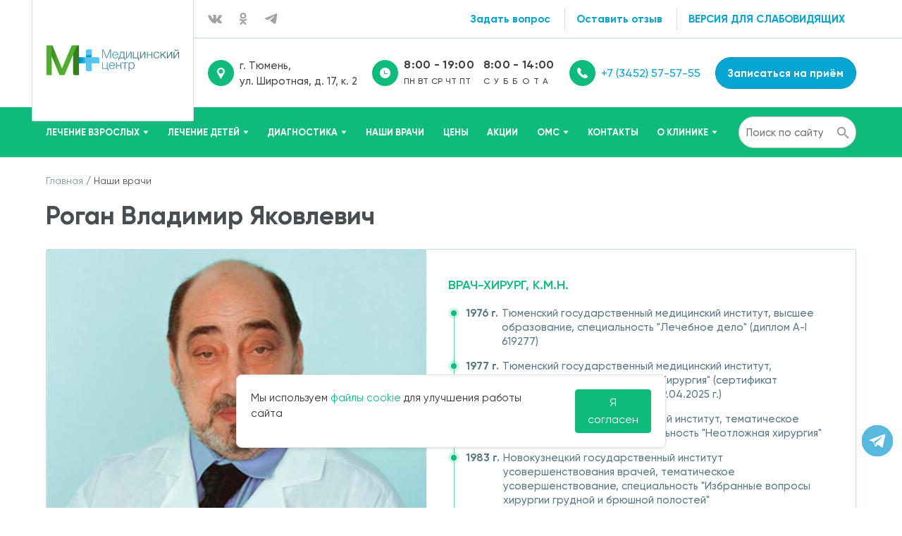

--- FILE ---
content_type: text/html; charset=UTF-8
request_url: https://mc-72.ru/nashi-vrachi/rogan-vladimir-yakovlevich/
body_size: 33240
content:

	<!DOCTYPE html>
<html lang="ru">

	<head>

		<!-- Yandex.Metrika counter -->
		<noscript>
			<div><img loading="lazy" src="https://mc.yandex.ru/watch/55249897" style="position:absolute; left:-9999px;" alt=""/></div>
		</noscript>
		<!-- /Yandex.Metrika counter -->

		<!-- Виджет версии для слабовидящих -->
		<script>d = document, n = d.getElementsByTagName("script")[0], s = d.createElement("script"), s.type = "text/javascript", s.async = !0, s.src = ("https://special.prolexgroup.ru/api/v1/specversion.js"), f = function () {
				n.parentNode.insertBefore(s, n)
			}, f();</script>
		<!-- /Виджет версии для слабовидящих -->

		
		<title>
			Врач-хирург Роган Владимир Яковлевич, в ГБ АО &quot;Медицинский центр&quot;, запись на приём: +7 (3452) 57-57-55		</title>
		<meta name="viewport" content="width=device-width, initial-scale=1">
		<meta name="format-detection" content="telephone=no"/>
		<meta property="og:url" content="https://met-is.ic-graphics.ru/nashi-vrachi/rogan-vladimir-yakovlevich/">
		<meta property="og:type" content="website">
				<meta property="og:title" content="Врач-хирург Роган Владимир Яковлевич, в ГБ АО &quot;Медицинский центр&quot;, запись на приём: +7 (3452) 57-57-55">
		<meta property="og:description" content="Врач-хирург Роган Владимир Яковлевич в частном медицинском центре М+. Оказание квалифицированной врачебной помощи. Запись на приём. Тел.: +7 (3452) 57-57-55">
		<meta property="og:image" content="https://mc-72.ru/img/h-logo.png">
		<link href="https://fonts.googleapis.com/css?family=Montserrat&display=swap&subset=cyrillic" rel="font">
		<link href="/local/templates/main/fonts/Gilroy-Bold.woff" rel="font"/>
		<link href="/local/templates/main/fonts/Gilroy-SemiBold.woff" rel="font"/>
		<link href="/local/templates/main/fonts/Gilroy-Medium.woff" rel="font"/>
		<link href="/local/templates/main/fonts/Gilroy-Regular.woff" rel="font"/>

		

		<script defer src="/local/templates/main/js/jquery.ezdz.min.js"></script>
		<script defer src="/local/templates/main/js/retina.min.js"></script>
		<script defer src="/local/templates/main/js/bootstrap.min.js"></script>
		<script defer src="/local/templates/main/js/jquery.validate.js"></script>
		<script defer src="/local/templates/main/js/jquery.datetimepicker.full.min.js"></script>



							
		<meta http-equiv="Content-Type" content="text/html; charset=UTF-8" />
<meta name="description" content="Врач-хирург Роган Владимир Яковлевич в частном медицинском центре М+. Оказание квалифицированной врачебной помощи. Запись на приём. Тел.: +7 (3452) 57-57-55" />
<style type="text/css">.bx-composite-btn {background: url(/bitrix/images/main/composite/sprite-1x.png) no-repeat right 0 #e94524;border-radius: 15px;color: #fff !important;display: inline-block;line-height: 30px;font-family: "Helvetica Neue", Helvetica, Arial, sans-serif !important;font-size: 12px !important;font-weight: bold !important;height: 31px !important;padding: 0 42px 0 17px !important;vertical-align: middle !important;text-decoration: none !important;}@media screen   and (min-device-width: 1200px)   and (max-device-width: 1600px)   and (-webkit-min-device-pixel-ratio: 2)  and (min-resolution: 192dpi) {.bx-composite-btn {background-image: url(/bitrix/images/main/composite/sprite-2x.png);background-size: 42px 124px;}}.bx-composite-btn-fixed {position: absolute;top: -45px;right: 15px;z-index: 10;}.bx-btn-white {background-position: right 0;color: #fff !important;}.bx-btn-black {background-position: right -31px;color: #000 !important;}.bx-btn-red {background-position: right -62px;color: #555 !important;}.bx-btn-grey {background-position: right -93px;color: #657b89 !important;}.bx-btn-border {border: 1px solid #d4d4d4;height: 29px !important;line-height: 29px !important;}.bx-composite-loading {display: block;width: 40px;height: 40px;background: url(/bitrix/images/main/composite/loading.gif);}</style>
<script type="text/javascript" data-skip-moving="true">(function(w, d) {var v = w.frameCacheVars = {'CACHE_MODE':'HTMLCACHE','banner':{'url':'http://www.1c-bitrix.ru/composite/','text':'Быстро с 1С-Битрикс','bgcolor':'#E94524','style':'white'},'storageBlocks':[],'dynamicBlocks':{'LkGdQn':'c5adbac9ac76','XEVOpk':'6c685d017c8e','g8taYv':'85b0cef8bfff'},'AUTO_UPDATE':true,'AUTO_UPDATE_TTL':'120','version':'2'};var inv = false;if (v.AUTO_UPDATE === false){if (v.AUTO_UPDATE_TTL && v.AUTO_UPDATE_TTL > 0){var lm = Date.parse(d.lastModified);if (!isNaN(lm)){var td = new Date().getTime();if ((lm + v.AUTO_UPDATE_TTL * 1000) >= td){w.frameRequestStart = false;w.preventAutoUpdate = true;return;}inv = true;}}else{w.frameRequestStart = false;w.preventAutoUpdate = true;return;}}var r = w.XMLHttpRequest ? new XMLHttpRequest() : (w.ActiveXObject ? new w.ActiveXObject("Microsoft.XMLHTTP") : null);if (!r) { return; }w.frameRequestStart = true;var m = v.CACHE_MODE; var l = w.location; var x = new Date().getTime();var q = "?bxrand=" + x + (l.search.length > 0 ? "&" + l.search.substring(1) : "");var u = l.protocol + "//" + l.host + l.pathname + q;r.open("GET", u, true);r.setRequestHeader("BX-ACTION-TYPE", "get_dynamic");r.setRequestHeader("X-Bitrix-Composite", "get_dynamic");r.setRequestHeader("BX-CACHE-MODE", m);r.setRequestHeader("BX-CACHE-BLOCKS", v.dynamicBlocks ? JSON.stringify(v.dynamicBlocks) : "");if (inv){r.setRequestHeader("BX-INVALIDATE-CACHE", "Y");}try { r.setRequestHeader("BX-REF", d.referrer || "");} catch(e) {}if (m === "APPCACHE"){r.setRequestHeader("BX-APPCACHE-PARAMS", JSON.stringify(v.PARAMS));r.setRequestHeader("BX-APPCACHE-URL", v.PAGE_URL ? v.PAGE_URL : "");}r.onreadystatechange = function() {if (r.readyState != 4) { return; }var a = r.getResponseHeader("BX-RAND");var b = w.BX && w.BX.frameCache ? w.BX.frameCache : false;if (a != x || !((r.status >= 200 && r.status < 300) || r.status === 304 || r.status === 1223 || r.status === 0)){var f = {error:true, reason:a!=x?"bad_rand":"bad_status", url:u, xhr:r, status:r.status};if (w.BX && w.BX.ready && b){BX.ready(function() {setTimeout(function(){BX.onCustomEvent("onFrameDataRequestFail", [f]);}, 0);});}w.frameRequestFail = f;return;}if (b){b.onFrameDataReceived(r.responseText);if (!w.frameUpdateInvoked){b.update(false);}w.frameUpdateInvoked = true;}else{w.frameDataString = r.responseText;}};r.send();var p = w.performance;if (p && p.addEventListener && p.getEntries && p.setResourceTimingBufferSize){var e = 'resourcetimingbufferfull';var h = function() {if (w.BX && w.BX.frameCache && w.BX.frameCache.frameDataInserted){p.removeEventListener(e, h);}else {p.setResourceTimingBufferSize(p.getEntries().length + 50);}};p.addEventListener(e, h);}})(window, document);</script>


<link href="//cdnjs.cloudflare.com/ajax/libs/fancybox/3.0.47/jquery.fancybox.min.css" type="text/css"  rel="stylesheet" />
<link href="/bitrix/cache/css/s1/main/template_7ec6820fb006b6ba720c82125113efa2/template_7ec6820fb006b6ba720c82125113efa2_v1.css?1759833668329602" type="text/css"  data-template-style="true" rel="stylesheet" />
<script type="text/javascript">if(!window.BX)window.BX={};if(!window.BX.message)window.BX.message=function(mess){if(typeof mess==='object'){for(let i in mess) {BX.message[i]=mess[i];} return true;}};</script>
<script type="text/javascript">(window.BX||top.BX).message({'JS_CORE_LOADING':'Загрузка...','JS_CORE_NO_DATA':'- Нет данных -','JS_CORE_WINDOW_CLOSE':'Закрыть','JS_CORE_WINDOW_EXPAND':'Развернуть','JS_CORE_WINDOW_NARROW':'Свернуть в окно','JS_CORE_WINDOW_SAVE':'Сохранить','JS_CORE_WINDOW_CANCEL':'Отменить','JS_CORE_WINDOW_CONTINUE':'Продолжить','JS_CORE_H':'ч','JS_CORE_M':'м','JS_CORE_S':'с','JSADM_AI_HIDE_EXTRA':'Скрыть лишние','JSADM_AI_ALL_NOTIF':'Показать все','JSADM_AUTH_REQ':'Требуется авторизация!','JS_CORE_WINDOW_AUTH':'Войти','JS_CORE_IMAGE_FULL':'Полный размер'});</script>

<script type="text/javascript" src="/bitrix/js/main/core/core.min.js?1658850028216421"></script>

<script>BX.setJSList(['/bitrix/js/main/core/core_ajax.js','/bitrix/js/main/core/core_promise.js','/bitrix/js/main/polyfill/promise/js/promise.js','/bitrix/js/main/loadext/loadext.js','/bitrix/js/main/loadext/extension.js','/bitrix/js/main/polyfill/promise/js/promise.js','/bitrix/js/main/polyfill/find/js/find.js','/bitrix/js/main/polyfill/includes/js/includes.js','/bitrix/js/main/polyfill/matches/js/matches.js','/bitrix/js/ui/polyfill/closest/js/closest.js','/bitrix/js/main/polyfill/fill/main.polyfill.fill.js','/bitrix/js/main/polyfill/find/js/find.js','/bitrix/js/main/polyfill/matches/js/matches.js','/bitrix/js/main/polyfill/core/dist/polyfill.bundle.js','/bitrix/js/main/core/core.js','/bitrix/js/main/polyfill/intersectionobserver/js/intersectionobserver.js','/bitrix/js/main/lazyload/dist/lazyload.bundle.js','/bitrix/js/main/polyfill/core/dist/polyfill.bundle.js','/bitrix/js/main/parambag/dist/parambag.bundle.js']);
BX.setCSSList(['/bitrix/js/main/lazyload/dist/lazyload.bundle.css','/bitrix/js/main/parambag/dist/parambag.bundle.css']);</script>
<script type="text/javascript">(window.BX||top.BX).message({'LANGUAGE_ID':'ru','FORMAT_DATE':'DD.MM.YYYY','FORMAT_DATETIME':'DD.MM.YYYY HH:MI:SS','COOKIE_PREFIX':'BITRIX_SM','SERVER_TZ_OFFSET':'10800','UTF_MODE':'Y','SITE_ID':'s1','SITE_DIR':'/'});</script>


<script type="text/javascript"  src="/bitrix/cache/js/s1/main/kernel_main/kernel_main_v1.js?1759898638152878"></script>
<script type="text/javascript"  src="/bitrix/cache/js/s1/main/kernel_main_polyfill_customevent/kernel_main_polyfill_customevent_v1.js?17598336681051"></script>
<script type="text/javascript" src="/bitrix/js/ui/dexie/dist/dexie.bitrix.bundle.min.js?165885003960992"></script>
<script type="text/javascript" src="/bitrix/js/main/core/core_ls.min.js?15655331947365"></script>
<script type="text/javascript" src="/bitrix/js/main/core/core_frame_cache.min.js?165885002411264"></script>
<script type="text/javascript" src="//code.jquery.com/jquery-3.6.0.min.js"></script>
<script type="text/javascript" src="//cdnjs.cloudflare.com/ajax/libs/fancybox/3.0.47/jquery.fancybox.min.js"></script>
<script type="text/javascript">BX.setJSList(['/bitrix/js/main/core/core_fx.js','/bitrix/js/main/date/main.date.js','/bitrix/js/main/core/core_date.js','/bitrix/js/main/pageobject/pageobject.js','/bitrix/js/main/core/core_window.js','/bitrix/js/main/session.js','/bitrix/js/main/utils.js','/bitrix/js/main/polyfill/customevent/main.polyfill.customevent.js','/local/templates/main/js/jquery.formstyler.min.js','/local/templates/main/js/owl.carousel.min.js','/local/templates/main/js/selectric.js','/local/templates/main/js/tax-authorities.js','/local/templates/main/js/jquery.maskedinput.min.js','/local/templates/main/js/script.js','/local/templates/main/custom.js']);</script>
<script type="text/javascript">BX.setCSSList(['/local/templates/main/css/bootstrap.min.css','/local/templates/main/css/owl.carousel.min.css','/local/templates/main/css/jquery.formstyler.css','/local/templates/main/css/jquery.formstyler.theme.css','/local/templates/main/css/datepicker.css','/local/templates/main/css/jquery.datetimepicker.min.css','/local/templates/main/css/style.css','/local/templates/main/css/selectric.css','/local/templates/main/template_styles.css']);</script>


<script type="text/javascript"  src="/bitrix/cache/js/s1/main/template_5b7b7bcbf1e12e3874ba3e742f31edda/template_5b7b7bcbf1e12e3874ba3e742f31edda_v1.js?1759833668110542"></script>



											<link rel="canonical" href="/nashi-vrachi/rogan-vladimir-yakovlevich/"/>
			
				<meta name="google-site-verification" content="_DStllLLB5umYsojs2s8h6AHGKkzvRiyarUUR-5edOM"/>
		
	</head>

<body>


	<script src="https://medkarta.online/local/widgets/record/script.js" type="text/javascript"
	        charset="windows-1251"></script>
	<script>
		MedkartaOnlineRecord.init(
			{
				guid: '{0503B0A5-F710-4EA4-879A-FACE4676AE6C}',
				buttonClass: 'js-medkarta-online',
				buttonType: 'circle',
				firstScreen: 'employees',
			}
		);
	</script>


	<div id="panel">
			</div>
	<div class="open-menu">
		<div class="mobile__block">
			<div class="mobile__block-header">
				<div class="menu-wrap">
					<div id="bxdynamic_LkGdQn_start" style="display:none"></div>
    <ul class="main-menu">
   
        
                        
                

<li>
    <a href="/uslugi/lechenie-vzroslykh/">Лечение взрослых</a>
    <span class="arrow">
        <svg width="6" height="13" viewBox="0 0 6 13" fill="none"
                xmlns="http://www.w3.org/2000/svg">
            <path d="M6 6.5L-5.30183e-07 12.1292L-3.80654e-08 0.870835L6 6.5Z" fill="#0EBB7D"/>
        </svg>
    </span>
    <ul>
        <li class="back-parent">
            <a class="back">
                <svg width="6" height="13" viewBox="0 0 6 13" fill="none" xmlns="http://www.w3.org/2000/svg">
                    <path d="M7.75117e-08 6.5L6 0.870834L6 12.1292L7.75117e-08 6.5Z" fill="#0EBB7D"/>
                </svg>
                <span>Лечение взрослых</span>
            </a>
        </li>
                        <li>
            
                <a href="/uslugi/lechenie-vzroslykh/plasticheskaya-khirurgiya/">Пластическая хирургия</a>
                                <span class="arrow">
                    <svg width="6" height="13" viewBox="0 0 6 13" fill="none"
                            xmlns="http://www.w3.org/2000/svg">
                        <path d="M6 6.5L-5.30183e-07 12.1292L-3.80654e-08 0.870835L6 6.5Z" fill="#0EBB7D"/>
                    </svg>
                </span>
                               <ul class="menu-column__wrap">
                    <li class="back-parent">
                        <a class="back">
                            <svg width="6" height="13" viewBox="0 0 6 13" fill="none" xmlns="http://www.w3.org/2000/svg">
                                <path d="M7.75117e-08 6.5L6 0.870834L6 12.1292L7.75117e-08 6.5Z" fill="#0EBB7D"/>
                            </svg>
                            <span>Пластическая хирургия</span>
                        </a>
                    </li>
                                            <li class="menu-column__element">
                            <a href="/uslugi/lechenie-vzroslykh/plasticheskaya-khirurgiya/abdominoplastika22/">Абдоминопластика</a>
                        </li>
                                            <li class="menu-column__element">
                            <a href="/uslugi/lechenie-vzroslykh/plasticheskaya-khirurgiya/blefaroplastika/">Блефаропластика</a>
                        </li>
                                            <li class="menu-column__element">
                            <a href="/uslugi/lechenie-vzroslykh/plasticheskaya-khirurgiya/liposakciya/">Липосакция</a>
                        </li>
                                            <li class="menu-column__element">
                            <a href="/uslugi/lechenie-vzroslykh/plasticheskaya-khirurgiya/mammoplastika-uvelichenie-grudi/">Маммопластика</a>
                        </li>
                                            <li class="menu-column__element">
                            <a href="/uslugi/lechenie-vzroslykh/plasticheskaya-khirurgiya/otoplastika/">Отопластика</a>
                        </li>
                                            <li class="menu-column__element">
                            <a href="/uslugi/lechenie-vzroslykh/plasticheskaya-khirurgiya/plastika-nosa-rinoplastika/">Пластика носа (ринопластика)</a>
                        </li>
                                            <li class="menu-column__element">
                            <a href="/uslugi/lechenie-vzroslykh/plasticheskaya-khirurgiya/podtyazhka-lica-fejslifting/">Подтяжка лица (фейслифтинг)</a>
                        </li>
                                            <li class="menu-column__element">
                            <a href="/uslugi/lechenie-vzroslykh/plasticheskaya-khirurgiya/plasticheskaya-khirurgiya-dlya-khmao-yanao/">Пластическая хирургия для ХМАО, ЯНАО</a>
                        </li>
                                    </ul>
            </li>
                    <li>
            
                <a href="/uslugi/lechenie-vzroslykh/kosmetologiya/">Косметология</a>
                                <span class="arrow">
                    <svg width="6" height="13" viewBox="0 0 6 13" fill="none"
                            xmlns="http://www.w3.org/2000/svg">
                        <path d="M6 6.5L-5.30183e-07 12.1292L-3.80654e-08 0.870835L6 6.5Z" fill="#0EBB7D"/>
                    </svg>
                </span>
                               <ul class="menu-column__wrap">
                    <li class="back-parent">
                        <a class="back">
                            <svg width="6" height="13" viewBox="0 0 6 13" fill="none" xmlns="http://www.w3.org/2000/svg">
                                <path d="M7.75117e-08 6.5L6 0.870834L6 12.1292L7.75117e-08 6.5Z" fill="#0EBB7D"/>
                            </svg>
                            <span>Косметология</span>
                        </a>
                    </li>
                                            <li class="menu-column__element">
                            <a href="/uslugi/lechenie-vzroslykh/kosmetologiya/biorevitalizaciya/">Биоревитализация</a>
                        </li>
                                            <li class="menu-column__element">
                            <a href="/uslugi/lechenie-vzroslykh/kosmetologiya/konturnaya-plastika-/">Контурная пластика </a>
                        </li>
                                            <li class="menu-column__element">
                            <a href="/uslugi/lechenie-vzroslykh/kosmetologiya/botulinoterapiya/">Коррекция мимических морщин и гипергидроза (Диспорт)</a>
                        </li>
                                            <li class="menu-column__element">
                            <a href="/uslugi/lechenie-vzroslykh/kosmetologiya/lazernoe-omolozhenie/">Лазерное омоложение</a>
                        </li>
                                            <li class="menu-column__element">
                            <a href="/uslugi/lechenie-vzroslykh/kosmetologiya/lazernyj-piling/">Лазерный пилинг</a>
                        </li>
                                            <li class="menu-column__element">
                            <a href="/uslugi/lechenie-vzroslykh/kosmetologiya/mezoterapiya/">Мезотерапия</a>
                        </li>
                                            <li class="menu-column__element">
                            <a href="/uslugi/lechenie-vzroslykh/kosmetologiya/plazmolifting/">Плазмолифтинг</a>
                        </li>
                                            <li class="menu-column__element">
                            <a href="/uslugi/lechenie-vzroslykh/kosmetologiya/prokol-ushej-i-ushnykh-rakovin/">Прокол ушей и ушных раковин</a>
                        </li>
                                            <li class="menu-column__element">
                            <a href="/uslugi/lechenie-vzroslykh/kosmetologiya/fraktsionnoe-lazernoe-omolozhenie/">Фракционное лазерное омоложение</a>
                        </li>
                                    </ul>
            </li>
                    <li>
            
                <a href="/uslugi/lechenie-vzroslykh/allergologiya/">Аллергология</a>
                                <span class="arrow">
                    <svg width="6" height="13" viewBox="0 0 6 13" fill="none"
                            xmlns="http://www.w3.org/2000/svg">
                        <path d="M6 6.5L-5.30183e-07 12.1292L-3.80654e-08 0.870835L6 6.5Z" fill="#0EBB7D"/>
                    </svg>
                </span>
                               <ul class="menu-column__wrap">
                    <li class="back-parent">
                        <a class="back">
                            <svg width="6" height="13" viewBox="0 0 6 13" fill="none" xmlns="http://www.w3.org/2000/svg">
                                <path d="M7.75117e-08 6.5L6 0.870834L6 12.1292L7.75117e-08 6.5Z" fill="#0EBB7D"/>
                            </svg>
                            <span>Аллергология</span>
                        </a>
                    </li>
                                            <li class="menu-column__element">
                            <a href="/uslugi/lechenie-vzroslykh/allergologiya/priyem-vracha-allergologa-immunologa/">Приём врача - аллерголога-иммунолога</a>
                        </li>
                                    </ul>
            </li>
                    <li>
            
                <a href="/uslugi/lechenie-vzroslykh/dermatologiya/">Дерматология</a>
                                <span class="arrow">
                    <svg width="6" height="13" viewBox="0 0 6 13" fill="none"
                            xmlns="http://www.w3.org/2000/svg">
                        <path d="M6 6.5L-5.30183e-07 12.1292L-3.80654e-08 0.870835L6 6.5Z" fill="#0EBB7D"/>
                    </svg>
                </span>
                               <ul class="menu-column__wrap">
                    <li class="back-parent">
                        <a class="back">
                            <svg width="6" height="13" viewBox="0 0 6 13" fill="none" xmlns="http://www.w3.org/2000/svg">
                                <path d="M7.75117e-08 6.5L6 0.870834L6 12.1292L7.75117e-08 6.5Z" fill="#0EBB7D"/>
                            </svg>
                            <span>Дерматология</span>
                        </a>
                    </li>
                                            <li class="menu-column__element">
                            <a href="/uslugi/lechenie-vzroslykh/dermatologiya/allergicheskie-dermatity/">Аллергические дерматиты</a>
                        </li>
                                            <li class="menu-column__element">
                            <a href="/uslugi/lechenie-vzroslykh/dermatologiya/atopicheskiy-dermatit/">Атопический дерматит</a>
                        </li>
                                            <li class="menu-column__element">
                            <a href="/uslugi/lechenie-vzroslykh/dermatologiya/psoriaz/">Псориаз</a>
                        </li>
                                            <li class="menu-column__element">
                            <a href="/uslugi/lechenie-vzroslykh/dermatologiya/rozatsea/">Розацеа</a>
                        </li>
                                            <li class="menu-column__element">
                            <a href="/uslugi/lechenie-vzroslykh/dermatologiya/ugrevaya-bolezn/">Угревая болезнь</a>
                        </li>
                                            <li class="menu-column__element">
                            <a href="/uslugi/lechenie-vzroslykh/dermatologiya/chesotka/">Чесотка</a>
                        </li>
                                    </ul>
            </li>
                                <li>
            
                <a href="/uslugi/lechenie-vzroslykh/ginekologiya/">Гинекология</a>
                                <span class="arrow">
                    <svg width="6" height="13" viewBox="0 0 6 13" fill="none"
                            xmlns="http://www.w3.org/2000/svg">
                        <path d="M6 6.5L-5.30183e-07 12.1292L-3.80654e-08 0.870835L6 6.5Z" fill="#0EBB7D"/>
                    </svg>
                </span>
                               <ul class="menu-column__wrap">
                    <li class="back-parent">
                        <a class="back">
                            <svg width="6" height="13" viewBox="0 0 6 13" fill="none" xmlns="http://www.w3.org/2000/svg">
                                <path d="M7.75117e-08 6.5L6 0.870834L6 12.1292L7.75117e-08 6.5Z" fill="#0EBB7D"/>
                            </svg>
                            <span>Гинекология</span>
                        </a>
                    </li>
                                            <li class="menu-column__element">
                            <a href="/uslugi/lechenie-vzroslykh/ginekologiya/gisteroskopiya/">Гистероскопия</a>
                        </li>
                                            <li class="menu-column__element">
                            <a href="/uslugi/lechenie-vzroslykh/ginekologiya/labioplastika/">Лабиопластика</a>
                        </li>
                                            <li class="menu-column__element">
                            <a href="/uslugi/lechenie-vzroslykh/ginekologiya/laparoskopiya/">Лапароскопия</a>
                        </li>
                                            <li class="menu-column__element">
                            <a href="/uslugi/lechenie-vzroslykh/ginekologiya/lechenie-besplodiya/">Лечение бесплодия</a>
                        </li>
                                            <li class="menu-column__element">
                            <a href="/uslugi/lechenie-vzroslykh/ginekologiya/lechenie-zabolevanij-shejki-matki/">Лечение заболеваний шейки матки</a>
                        </li>
                                            <li class="menu-column__element">
                            <a href="/uslugi/lechenie-vzroslykh/ginekologiya/nablyudenie-i-vedenie-beremennosti/">Наблюдение и ведение беременности</a>
                        </li>
                                            <li class="menu-column__element">
                            <a href="/uslugi/lechenie-vzroslykh/ginekologiya/perineoplastika-nitevoy-lifting/">Перинеопластика (нитевой лифтинг)</a>
                        </li>
                                            <li class="menu-column__element">
                            <a href="/uslugi/lechenie-vzroslykh/ginekologiya/vms-mirena/">Спираль Мирена (ВМС)</a>
                        </li>
                                            <li class="menu-column__element">
                            <a href="/uslugi/lechenie-vzroslykh/ginekologiya/ginekologiya-dlya-khmao-yanao/">Гинекология для ХМАО, ЯНАО</a>
                        </li>
                                    </ul>
            </li>
                    <li>
            
                <a href="/uslugi/lechenie-vzroslykh/nevrologiya/">Неврология</a>
                                <span class="arrow">
                    <svg width="6" height="13" viewBox="0 0 6 13" fill="none"
                            xmlns="http://www.w3.org/2000/svg">
                        <path d="M6 6.5L-5.30183e-07 12.1292L-3.80654e-08 0.870835L6 6.5Z" fill="#0EBB7D"/>
                    </svg>
                </span>
                               <ul class="menu-column__wrap">
                    <li class="back-parent">
                        <a class="back">
                            <svg width="6" height="13" viewBox="0 0 6 13" fill="none" xmlns="http://www.w3.org/2000/svg">
                                <path d="M7.75117e-08 6.5L6 0.870834L6 12.1292L7.75117e-08 6.5Z" fill="#0EBB7D"/>
                            </svg>
                            <span>Неврология</span>
                        </a>
                    </li>
                                            <li class="menu-column__element">
                            <a href="/uslugi/lechenie-vzroslykh/nevrologiya/iglorefleksoterapiya/">Иглорефлексотерапия</a>
                        </li>
                                            <li class="menu-column__element">
                            <a href="/uslugi/lechenie-vzroslykh/nevrologiya/blokada-bolevogo-sindroma/">Лечение болевого синдрома (блокады)</a>
                        </li>
                                            <li class="menu-column__element">
                            <a href="/uslugi/lechenie-vzroslykh/nevrologiya/lechenie-degenerativno-distroficheskoy-bolezni-pozvonochnika-osteokhondroz/">Лечение дегенеративно-дистрофического заболевания позвоночника (остеохондроз)</a>
                        </li>
                                            <li class="menu-column__element">
                            <a href="/uslugi/lechenie-vzroslykh/nevrologiya/lechebnyy-massazh1/">Массаж лечебный</a>
                        </li>
                                    </ul>
            </li>
                    <li>
            
                <a href="/uslugi/lechenie-vzroslykh/otolaringologiya/">Отоларингология</a>
                                <span class="arrow">
                    <svg width="6" height="13" viewBox="0 0 6 13" fill="none"
                            xmlns="http://www.w3.org/2000/svg">
                        <path d="M6 6.5L-5.30183e-07 12.1292L-3.80654e-08 0.870835L6 6.5Z" fill="#0EBB7D"/>
                    </svg>
                </span>
                               <ul class="menu-column__wrap">
                    <li class="back-parent">
                        <a class="back">
                            <svg width="6" height="13" viewBox="0 0 6 13" fill="none" xmlns="http://www.w3.org/2000/svg">
                                <path d="M7.75117e-08 6.5L6 0.870834L6 12.1292L7.75117e-08 6.5Z" fill="#0EBB7D"/>
                            </svg>
                            <span>Отоларингология</span>
                        </a>
                    </li>
                                            <li class="menu-column__element">
                            <a href="/uslugi/lechenie-vzroslykh/otolaringologiya/lechenie-kaplezavisimosti/">Лечение каплезависимости</a>
                        </li>
                                            <li class="menu-column__element">
                            <a href="/uslugi/lechenie-vzroslykh/otolaringologiya/otit/">Отит</a>
                        </li>
                                            <li class="menu-column__element">
                            <a href="/uslugi/lechenie-vzroslykh/otolaringologiya/rinosinusit/">Риносинусит</a>
                        </li>
                                            <li class="menu-column__element">
                            <a href="/uslugi/lechenie-vzroslykh/otolaringologiya/ultrazvukovaya-terapiya/">Ультразвуковая терапия</a>
                        </li>
                                            <li class="menu-column__element">
                            <a href="/uslugi/lechenie-vzroslykh/otolaringologiya/faringit/">Фарингит</a>
                        </li>
                                    </ul>
            </li>
                    <li>
            
                <a href="/uslugi/lechenie-vzroslykh/terapiya/">Терапия</a>
                                <ul class="menu-column__wrap">
                    <li class="back-parent">
                        <a class="back">
                            <svg width="6" height="13" viewBox="0 0 6 13" fill="none" xmlns="http://www.w3.org/2000/svg">
                                <path d="M7.75117e-08 6.5L6 0.870834L6 12.1292L7.75117e-08 6.5Z" fill="#0EBB7D"/>
                            </svg>
                            <span>Терапия</span>
                        </a>
                    </li>
                                    </ul>
            </li>
                    <li>
            
                <a href="/uslugi/lechenie-vzroslykh/kardiologiya/">Кардиология</a>
                                <span class="arrow">
                    <svg width="6" height="13" viewBox="0 0 6 13" fill="none"
                            xmlns="http://www.w3.org/2000/svg">
                        <path d="M6 6.5L-5.30183e-07 12.1292L-3.80654e-08 0.870835L6 6.5Z" fill="#0EBB7D"/>
                    </svg>
                </span>
                               <ul class="menu-column__wrap">
                    <li class="back-parent">
                        <a class="back">
                            <svg width="6" height="13" viewBox="0 0 6 13" fill="none" xmlns="http://www.w3.org/2000/svg">
                                <path d="M7.75117e-08 6.5L6 0.870834L6 12.1292L7.75117e-08 6.5Z" fill="#0EBB7D"/>
                            </svg>
                            <span>Кардиология</span>
                        </a>
                    </li>
                                            <li class="menu-column__element">
                            <a href="/uslugi/lechenie-vzroslykh/kardiologiya/priyem-kardiologa/">Приём кардиолога</a>
                        </li>
                                            <li class="menu-column__element">
                            <a href="/uslugi/lechenie-vzroslykh/kardiologiya/sutochnoe-kholterovskoe-monitorirovanie/">Суточное (Холтеровское) мониторирование</a>
                        </li>
                                    </ul>
            </li>
                    <li>
            
                <a href="/uslugi/lechenie-vzroslykh/khirurgiya/">Хирургия</a>
                                <ul class="menu-column__wrap">
                    <li class="back-parent">
                        <a class="back">
                            <svg width="6" height="13" viewBox="0 0 6 13" fill="none" xmlns="http://www.w3.org/2000/svg">
                                <path d="M7.75117e-08 6.5L6 0.870834L6 12.1292L7.75117e-08 6.5Z" fill="#0EBB7D"/>
                            </svg>
                            <span>Хирургия</span>
                        </a>
                    </li>
                                    </ul>
            </li>
                    <li>
            
                <a href="/uslugi/lechenie-vzroslykh/surdologiya/">Сурдология</a>
                                <ul class="menu-column__wrap">
                    <li class="back-parent">
                        <a class="back">
                            <svg width="6" height="13" viewBox="0 0 6 13" fill="none" xmlns="http://www.w3.org/2000/svg">
                                <path d="M7.75117e-08 6.5L6 0.870834L6 12.1292L7.75117e-08 6.5Z" fill="#0EBB7D"/>
                            </svg>
                            <span>Сурдология</span>
                        </a>
                    </li>
                                    </ul>
            </li>
                                <li>
            
                <a href="/uslugi/lechenie-vzroslykh/gastroenterologiya/">Гастроэнтерология</a>
                                <span class="arrow">
                    <svg width="6" height="13" viewBox="0 0 6 13" fill="none"
                            xmlns="http://www.w3.org/2000/svg">
                        <path d="M6 6.5L-5.30183e-07 12.1292L-3.80654e-08 0.870835L6 6.5Z" fill="#0EBB7D"/>
                    </svg>
                </span>
                               <ul class="menu-column__wrap">
                    <li class="back-parent">
                        <a class="back">
                            <svg width="6" height="13" viewBox="0 0 6 13" fill="none" xmlns="http://www.w3.org/2000/svg">
                                <path d="M7.75117e-08 6.5L6 0.870834L6 12.1292L7.75117e-08 6.5Z" fill="#0EBB7D"/>
                            </svg>
                            <span>Гастроэнтерология</span>
                        </a>
                    </li>
                                            <li class="menu-column__element">
                            <a href="/uslugi/lechenie-vzroslykh/gastroenterologiya/priyem-gastroenterologa/">Приём гастроэнтеролога</a>
                        </li>
                                    </ul>
            </li>
                    <li>
            
                <a href="/uslugi/lechenie-vzroslykh/travmatologiya-i-ortopediya/">Травматология и ортопедия</a>
                                <span class="arrow">
                    <svg width="6" height="13" viewBox="0 0 6 13" fill="none"
                            xmlns="http://www.w3.org/2000/svg">
                        <path d="M6 6.5L-5.30183e-07 12.1292L-3.80654e-08 0.870835L6 6.5Z" fill="#0EBB7D"/>
                    </svg>
                </span>
                               <ul class="menu-column__wrap">
                    <li class="back-parent">
                        <a class="back">
                            <svg width="6" height="13" viewBox="0 0 6 13" fill="none" xmlns="http://www.w3.org/2000/svg">
                                <path d="M7.75117e-08 6.5L6 0.870834L6 12.1292L7.75117e-08 6.5Z" fill="#0EBB7D"/>
                            </svg>
                            <span>Травматология и ортопедия</span>
                        </a>
                    </li>
                                            <li class="menu-column__element">
                            <a href="/uslugi/lechenie-vzroslykh/travmatologiya-i-ortopediya/svg-terapiya/">SVF-терапия</a>
                        </li>
                                            <li class="menu-column__element">
                            <a href="/uslugi/lechenie-vzroslykh/travmatologiya-i-ortopediya/valgusnaya-deformatsiya-/">Вальгусная деформация </a>
                        </li>
                                            <li class="menu-column__element">
                            <a href="/uslugi/lechenie-vzroslykh/travmatologiya-i-ortopediya/lechenie-kletkami-kostnogo-mozga-bmac-terapiya/">Клеточная терапия BMAC</a>
                        </li>
                                            <li class="menu-column__element">
                            <a href="/uslugi/lechenie-vzroslykh/travmatologiya-i-ortopediya/kontraktura-dyupyuitrena/">Контрактура Дюпюитрена</a>
                        </li>
                                            <li class="menu-column__element">
                            <a href="/uslugi/lechenie-vzroslykh/travmatologiya-i-ortopediya/plazmoterapiya-prp-terapiya/">Плазмотерапия - PRP-терапия</a>
                        </li>
                                            <li class="menu-column__element">
                            <a href="/uslugi/lechenie-vzroslykh/travmatologiya-i-ortopediya/sindaktiliya-stopy/">Синдактилия стопы</a>
                        </li>
                                            <li class="menu-column__element">
                            <a href="/uslugi/lechenie-vzroslykh/travmatologiya-i-ortopediya/udalenie-metallokonstrukcij/">Удаление металлоконструкций</a>
                        </li>
                                    </ul>
            </li>
                    <li>
            
                <a href="/uslugi/lechenie-vzroslykh/manualnaya-terapiya/">Мануальная терапия</a>
                                <span class="arrow">
                    <svg width="6" height="13" viewBox="0 0 6 13" fill="none"
                            xmlns="http://www.w3.org/2000/svg">
                        <path d="M6 6.5L-5.30183e-07 12.1292L-3.80654e-08 0.870835L6 6.5Z" fill="#0EBB7D"/>
                    </svg>
                </span>
                               <ul class="menu-column__wrap">
                    <li class="back-parent">
                        <a class="back">
                            <svg width="6" height="13" viewBox="0 0 6 13" fill="none" xmlns="http://www.w3.org/2000/svg">
                                <path d="M7.75117e-08 6.5L6 0.870834L6 12.1292L7.75117e-08 6.5Z" fill="#0EBB7D"/>
                            </svg>
                            <span>Мануальная терапия</span>
                        </a>
                    </li>
                                            <li class="menu-column__element">
                            <a href="/uslugi/lechenie-vzroslykh/manualnaya-terapiya/lechebnyj-kurs-manualnoj-terapii/">Лечебный курс мануальной терапии</a>
                        </li>
                                    </ul>
            </li>
                    <li>
            
                <a href="/uslugi/lechenie-vzroslykh/lechebnyj-massazh/">Лечебный массаж</a>
                                <span class="arrow">
                    <svg width="6" height="13" viewBox="0 0 6 13" fill="none"
                            xmlns="http://www.w3.org/2000/svg">
                        <path d="M6 6.5L-5.30183e-07 12.1292L-3.80654e-08 0.870835L6 6.5Z" fill="#0EBB7D"/>
                    </svg>
                </span>
                               <ul class="menu-column__wrap">
                    <li class="back-parent">
                        <a class="back">
                            <svg width="6" height="13" viewBox="0 0 6 13" fill="none" xmlns="http://www.w3.org/2000/svg">
                                <path d="M7.75117e-08 6.5L6 0.870834L6 12.1292L7.75117e-08 6.5Z" fill="#0EBB7D"/>
                            </svg>
                            <span>Лечебный массаж</span>
                        </a>
                    </li>
                                            <li class="menu-column__element">
                            <a href="/uslugi/lechenie-vzroslykh/lechebnyj-massazh/podvodnyy-dush-massazh/">Подводный душ-массаж</a>
                        </li>
                                    </ul>
            </li>
                    <li>
            
                <a href="/uslugi/lechenie-vzroslykh/ehndokrinologiya/">Эндокринология</a>
                                <span class="arrow">
                    <svg width="6" height="13" viewBox="0 0 6 13" fill="none"
                            xmlns="http://www.w3.org/2000/svg">
                        <path d="M6 6.5L-5.30183e-07 12.1292L-3.80654e-08 0.870835L6 6.5Z" fill="#0EBB7D"/>
                    </svg>
                </span>
                               <ul class="menu-column__wrap">
                    <li class="back-parent">
                        <a class="back">
                            <svg width="6" height="13" viewBox="0 0 6 13" fill="none" xmlns="http://www.w3.org/2000/svg">
                                <path d="M7.75117e-08 6.5L6 0.870834L6 12.1292L7.75117e-08 6.5Z" fill="#0EBB7D"/>
                            </svg>
                            <span>Эндокринология</span>
                        </a>
                    </li>
                                            <li class="menu-column__element">
                            <a href="/uslugi/lechenie-vzroslykh/ehndokrinologiya/nachni-s-prostogo/">Чек-ап &quot;Начни с простого&quot;</a>
                        </li>
                                            <li class="menu-column__element">
                            <a href="/uslugi/lechenie-vzroslykh/ehndokrinologiya/shkola-patsienta-s-sakharnym-diabetom/">Школа пациента с сахарным диабетом</a>
                        </li>
                                    </ul>
            </li>
                    <li>
            
                <a href="/uslugi/lechenie-vzroslykh/oftalmologiya/">Офтальмология</a>
                                <ul class="menu-column__wrap">
                    <li class="back-parent">
                        <a class="back">
                            <svg width="6" height="13" viewBox="0 0 6 13" fill="none" xmlns="http://www.w3.org/2000/svg">
                                <path d="M7.75117e-08 6.5L6 0.870834L6 12.1292L7.75117e-08 6.5Z" fill="#0EBB7D"/>
                            </svg>
                            <span>Офтальмология</span>
                        </a>
                    </li>
                                    </ul>
            </li>
                    <li>
            
                <a href="/uslugi/lechenie-vzroslykh/onkologiya-i-mammologiya/">Онкология и маммология</a>
                                <ul class="menu-column__wrap">
                    <li class="back-parent">
                        <a class="back">
                            <svg width="6" height="13" viewBox="0 0 6 13" fill="none" xmlns="http://www.w3.org/2000/svg">
                                <path d="M7.75117e-08 6.5L6 0.870834L6 12.1292L7.75117e-08 6.5Z" fill="#0EBB7D"/>
                            </svg>
                            <span>Онкология и маммология</span>
                        </a>
                    </li>
                                    </ul>
            </li>
                    <li>
            
                <a href="/uslugi/lechenie-vzroslykh/flebologiya/">Флебология</a>
                                <ul class="menu-column__wrap">
                    <li class="back-parent">
                        <a class="back">
                            <svg width="6" height="13" viewBox="0 0 6 13" fill="none" xmlns="http://www.w3.org/2000/svg">
                                <path d="M7.75117e-08 6.5L6 0.870834L6 12.1292L7.75117e-08 6.5Z" fill="#0EBB7D"/>
                            </svg>
                            <span>Флебология</span>
                        </a>
                    </li>
                                    </ul>
            </li>
                    <li>
            
                <a href="/uslugi/lechenie-vzroslykh/logopediya/">Логопедия</a>
                                <span class="arrow">
                    <svg width="6" height="13" viewBox="0 0 6 13" fill="none"
                            xmlns="http://www.w3.org/2000/svg">
                        <path d="M6 6.5L-5.30183e-07 12.1292L-3.80654e-08 0.870835L6 6.5Z" fill="#0EBB7D"/>
                    </svg>
                </span>
                               <ul class="menu-column__wrap">
                    <li class="back-parent">
                        <a class="back">
                            <svg width="6" height="13" viewBox="0 0 6 13" fill="none" xmlns="http://www.w3.org/2000/svg">
                                <path d="M7.75117e-08 6.5L6 0.870834L6 12.1292L7.75117e-08 6.5Z" fill="#0EBB7D"/>
                            </svg>
                            <span>Логопедия</span>
                        </a>
                    </li>
                                            <li class="menu-column__element">
                            <a href="/uslugi/lechenie-vzroslykh/logopediya/logoped-dlya-vzroslykh/">Индивидуальные занятия логопеда</a>
                        </li>
                                            <li class="menu-column__element">
                            <a href="/uslugi/lechenie-vzroslykh/logopediya/oratorskoe-masterstvo/">Ораторское мастерство</a>
                        </li>
                                    </ul>
            </li>
                    <li>
            
                <a href="/uslugi/lechenie-vzroslykh/psikhologiya/">Психология и психотерапия</a>
                                <span class="arrow">
                    <svg width="6" height="13" viewBox="0 0 6 13" fill="none"
                            xmlns="http://www.w3.org/2000/svg">
                        <path d="M6 6.5L-5.30183e-07 12.1292L-3.80654e-08 0.870835L6 6.5Z" fill="#0EBB7D"/>
                    </svg>
                </span>
                               <ul class="menu-column__wrap">
                    <li class="back-parent">
                        <a class="back">
                            <svg width="6" height="13" viewBox="0 0 6 13" fill="none" xmlns="http://www.w3.org/2000/svg">
                                <path d="M7.75117e-08 6.5L6 0.870834L6 12.1292L7.75117e-08 6.5Z" fill="#0EBB7D"/>
                            </svg>
                            <span>Психология и психотерапия</span>
                        </a>
                    </li>
                                            <li class="menu-column__element">
                            <a href="/uslugi/lechenie-vzroslykh/psikhologiya/psikhologicheskie-konsultacii/">Консультация психолога</a>
                        </li>
                                            <li class="menu-column__element">
                            <a href="/uslugi/lechenie-vzroslykh/psikhologiya/konsultatsiya-psikhologa-onlayn/">Консультация психолога онлайн</a>
                        </li>
                                            <li class="menu-column__element">
                            <a href="/uslugi/lechenie-vzroslykh/psikhologiya/konsultaciya-psikhoterapevta/">Консультация психотерапевта</a>
                        </li>
                                    </ul>
            </li>
                    <li>
            
                <a href="/uslugi/lechenie-vzroslykh/podarochnye-sertifikaty/">Подарочные сертификаты</a>
                                <ul class="menu-column__wrap">
                    <li class="back-parent">
                        <a class="back">
                            <svg width="6" height="13" viewBox="0 0 6 13" fill="none" xmlns="http://www.w3.org/2000/svg">
                                <path d="M7.75117e-08 6.5L6 0.870834L6 12.1292L7.75117e-08 6.5Z" fill="#0EBB7D"/>
                            </svg>
                            <span>Подарочные сертификаты</span>
                        </a>
                    </li>
                                    </ul>
            </li>
                </ul>
</li>

                    
                        
                <li>
    <a href="/uslugi/lechenie-detey/">Лечение детей</a>
    <span class="arrow">
                        <svg width="6" height="13" viewBox="0 0 6 13" fill="none"
                             xmlns="http://www.w3.org/2000/svg">
                            <path d="M6 6.5L-5.30183e-07 12.1292L-3.80654e-08 0.870835L6 6.5Z" fill="#0EBB7D"/>
                        </svg>
                    </span>
    <ul>

        <li class="back-parent">
            <a class="back">
                <svg width="6" height="13" viewBox="0 0 6 13" fill="none" xmlns="http://www.w3.org/2000/svg">
                    <path d="M7.75117e-08 6.5L6 0.870834L6 12.1292L7.75117e-08 6.5Z" fill="#0EBB7D"/>
                </svg>
                <span>Лечение детей</span>
            </a>
        </li>
                            <li>
            
                <a href="/uslugi/lechenie-detey/pediatriya/">Педиатрия</a>
                                <span class="arrow">
                    <svg width="6" height="13" viewBox="0 0 6 13" fill="none"
                            xmlns="http://www.w3.org/2000/svg">
                        <path d="M6 6.5L-5.30183e-07 12.1292L-3.80654e-08 0.870835L6 6.5Z" fill="#0EBB7D"/>
                    </svg>
                </span>
                               <ul class="menu-column__wrap">
                    <li class="back-parent">
                        <a class="back">
                            <svg width="6" height="13" viewBox="0 0 6 13" fill="none" xmlns="http://www.w3.org/2000/svg">
                                <path d="M7.75117e-08 6.5L6 0.870834L6 12.1292L7.75117e-08 6.5Z" fill="#0EBB7D"/>
                            </svg>
                            <span>Педиатрия</span>
                        </a>
                    </li>
                                            <li class="menu-column__element">
                            <a href="/uslugi/lechenie-detey/pediatriya/vakcinaciya/">Вакцинация</a>
                        </li>
                                            <li class="menu-column__element">
                            <a href="/uslugi/lechenie-detey/pediatriya/neonatolog/">Неонатолог</a>
                        </li>
                                            <li class="menu-column__element">
                            <a href="/uslugi/lechenie-detey/pediatriya/programmy-nablyudeniya-detey/">Программы наблюдения детей</a>
                        </li>
                                    </ul>
            </li>
                    <li>
            
                <a href="/uslugi/lechenie-detey/detskaya-pulmonologiya/">Пульмонология</a>
                                <ul class="menu-column__wrap">
                    <li class="back-parent">
                        <a class="back">
                            <svg width="6" height="13" viewBox="0 0 6 13" fill="none" xmlns="http://www.w3.org/2000/svg">
                                <path d="M7.75117e-08 6.5L6 0.870834L6 12.1292L7.75117e-08 6.5Z" fill="#0EBB7D"/>
                            </svg>
                            <span>Пульмонология</span>
                        </a>
                    </li>
                                    </ul>
            </li>
                    <li>
            
                <a href="/uslugi/lechenie-detey/detskaya-otolaringologiya/">Детская отоларингология</a>
                                <ul class="menu-column__wrap">
                    <li class="back-parent">
                        <a class="back">
                            <svg width="6" height="13" viewBox="0 0 6 13" fill="none" xmlns="http://www.w3.org/2000/svg">
                                <path d="M7.75117e-08 6.5L6 0.870834L6 12.1292L7.75117e-08 6.5Z" fill="#0EBB7D"/>
                            </svg>
                            <span>Детская отоларингология</span>
                        </a>
                    </li>
                                    </ul>
            </li>
                    <li>
            
                <a href="/uslugi/lechenie-detey/surdologiya-detskaya/">Детская сурдология</a>
                                <ul class="menu-column__wrap">
                    <li class="back-parent">
                        <a class="back">
                            <svg width="6" height="13" viewBox="0 0 6 13" fill="none" xmlns="http://www.w3.org/2000/svg">
                                <path d="M7.75117e-08 6.5L6 0.870834L6 12.1292L7.75117e-08 6.5Z" fill="#0EBB7D"/>
                            </svg>
                            <span>Детская сурдология</span>
                        </a>
                    </li>
                                    </ul>
            </li>
                    <li>
            
                <a href="/uslugi/lechenie-detey/detskaya-nevrologiya/">Детская неврология</a>
                                <span class="arrow">
                    <svg width="6" height="13" viewBox="0 0 6 13" fill="none"
                            xmlns="http://www.w3.org/2000/svg">
                        <path d="M6 6.5L-5.30183e-07 12.1292L-3.80654e-08 0.870835L6 6.5Z" fill="#0EBB7D"/>
                    </svg>
                </span>
                               <ul class="menu-column__wrap">
                    <li class="back-parent">
                        <a class="back">
                            <svg width="6" height="13" viewBox="0 0 6 13" fill="none" xmlns="http://www.w3.org/2000/svg">
                                <path d="M7.75117e-08 6.5L6 0.870834L6 12.1292L7.75117e-08 6.5Z" fill="#0EBB7D"/>
                            </svg>
                            <span>Детская неврология</span>
                        </a>
                    </li>
                                            <li class="menu-column__element">
                            <a href="/uslugi/lechenie-detey/detskaya-nevrologiya/bioakusticheskaya-korrektsiya-bak/">Биоакустическая коррекция (БАК)</a>
                        </li>
                                            <li class="menu-column__element">
                            <a href="/uslugi/lechenie-detey/detskaya-nevrologiya/iglorefleksoterapiya-dlya-detey/">Иглорефлексотерапия для детей</a>
                        </li>
                                            <li class="menu-column__element">
                            <a href="/uslugi/lechenie-detey/detskaya-nevrologiya/kinezioteytirovanie/">Кинезиотейпирование</a>
                        </li>
                                            <li class="menu-column__element">
                            <a href="/uslugi/lechenie-detey/detskaya-nevrologiya/su-dzhok-terapiya-dlya-detey/">Су-Джок терапия для детей</a>
                        </li>
                                            <li class="menu-column__element">
                            <a href="/uslugi/lechenie-detey/detskaya-nevrologiya/farmakopunktura/">Фармакопунктура</a>
                        </li>
                                    </ul>
            </li>
                                <li>
            
                <a href="/uslugi/lechenie-detey/detskaya-dermatologiya/">Детская дерматология</a>
                                <span class="arrow">
                    <svg width="6" height="13" viewBox="0 0 6 13" fill="none"
                            xmlns="http://www.w3.org/2000/svg">
                        <path d="M6 6.5L-5.30183e-07 12.1292L-3.80654e-08 0.870835L6 6.5Z" fill="#0EBB7D"/>
                    </svg>
                </span>
                               <ul class="menu-column__wrap">
                    <li class="back-parent">
                        <a class="back">
                            <svg width="6" height="13" viewBox="0 0 6 13" fill="none" xmlns="http://www.w3.org/2000/svg">
                                <path d="M7.75117e-08 6.5L6 0.870834L6 12.1292L7.75117e-08 6.5Z" fill="#0EBB7D"/>
                            </svg>
                            <span>Детская дерматология</span>
                        </a>
                    </li>
                                            <li class="menu-column__element">
                            <a href="/uslugi/lechenie-detey/detskaya-dermatologiya/dermatokhirurgiya/">Дерматохирургия - удаление новообразований кожи аппаратом &quot;Сургитрон&quot;</a>
                        </li>
                                            <li class="menu-column__element">
                            <a href="/uslugi/lechenie-detey/detskaya-dermatologiya/kontagioznyj-mollyusk/">Контагиозный моллюск</a>
                        </li>
                                            <li class="menu-column__element">
                            <a href="/uslugi/lechenie-detey/detskaya-dermatologiya/kriodestrukciya/">Криодеструкция</a>
                        </li>
                                    </ul>
            </li>
                    <li>
            
                <a href="/uslugi/lechenie-detey/detskaya-oftalmologiya/">Детская офтальмология</a>
                                <ul class="menu-column__wrap">
                    <li class="back-parent">
                        <a class="back">
                            <svg width="6" height="13" viewBox="0 0 6 13" fill="none" xmlns="http://www.w3.org/2000/svg">
                                <path d="M7.75117e-08 6.5L6 0.870834L6 12.1292L7.75117e-08 6.5Z" fill="#0EBB7D"/>
                            </svg>
                            <span>Детская офтальмология</span>
                        </a>
                    </li>
                                    </ul>
            </li>
                    <li>
            
                <a href="/uslugi/lechenie-detey/detskaya-travmatologiya-ortopediya/">Детская травматология и ортопедия </a>
                                <span class="arrow">
                    <svg width="6" height="13" viewBox="0 0 6 13" fill="none"
                            xmlns="http://www.w3.org/2000/svg">
                        <path d="M6 6.5L-5.30183e-07 12.1292L-3.80654e-08 0.870835L6 6.5Z" fill="#0EBB7D"/>
                    </svg>
                </span>
                               <ul class="menu-column__wrap">
                    <li class="back-parent">
                        <a class="back">
                            <svg width="6" height="13" viewBox="0 0 6 13" fill="none" xmlns="http://www.w3.org/2000/svg">
                                <path d="M7.75117e-08 6.5L6 0.870834L6 12.1292L7.75117e-08 6.5Z" fill="#0EBB7D"/>
                            </svg>
                            <span>Детская травматология и ортопедия </span>
                        </a>
                    </li>
                                            <li class="menu-column__element">
                            <a href="/uslugi/lechenie-detey/detskaya-travmatologiya-ortopediya/lechenie-kosolaposti/">Лечение косолапости</a>
                        </li>
                                    </ul>
            </li>
                    <li>
            
                <a href="/uslugi/lechenie-detey/allergologiya/">Аллергология</a>
                                <span class="arrow">
                    <svg width="6" height="13" viewBox="0 0 6 13" fill="none"
                            xmlns="http://www.w3.org/2000/svg">
                        <path d="M6 6.5L-5.30183e-07 12.1292L-3.80654e-08 0.870835L6 6.5Z" fill="#0EBB7D"/>
                    </svg>
                </span>
                               <ul class="menu-column__wrap">
                    <li class="back-parent">
                        <a class="back">
                            <svg width="6" height="13" viewBox="0 0 6 13" fill="none" xmlns="http://www.w3.org/2000/svg">
                                <path d="M7.75117e-08 6.5L6 0.870834L6 12.1292L7.75117e-08 6.5Z" fill="#0EBB7D"/>
                            </svg>
                            <span>Аллергология</span>
                        </a>
                    </li>
                                            <li class="menu-column__element">
                            <a href="/uslugi/lechenie-detey/allergologiya/priyem-vracha-allergologa-immunologa_d/">Приём врача - аллерголога-иммунолога</a>
                        </li>
                                    </ul>
            </li>
                                <li>
            
                <a href="/uslugi/lechenie-detey/detskaya-khirurgiya/">Детская хирургия</a>
                                <ul class="menu-column__wrap">
                    <li class="back-parent">
                        <a class="back">
                            <svg width="6" height="13" viewBox="0 0 6 13" fill="none" xmlns="http://www.w3.org/2000/svg">
                                <path d="M7.75117e-08 6.5L6 0.870834L6 12.1292L7.75117e-08 6.5Z" fill="#0EBB7D"/>
                            </svg>
                            <span>Детская хирургия</span>
                        </a>
                    </li>
                                    </ul>
            </li>
                    <li>
            
                <a href="/uslugi/lechenie-detey/detskaya-logopediya/">Детская логопедия</a>
                                <span class="arrow">
                    <svg width="6" height="13" viewBox="0 0 6 13" fill="none"
                            xmlns="http://www.w3.org/2000/svg">
                        <path d="M6 6.5L-5.30183e-07 12.1292L-3.80654e-08 0.870835L6 6.5Z" fill="#0EBB7D"/>
                    </svg>
                </span>
                               <ul class="menu-column__wrap">
                    <li class="back-parent">
                        <a class="back">
                            <svg width="6" height="13" viewBox="0 0 6 13" fill="none" xmlns="http://www.w3.org/2000/svg">
                                <path d="M7.75117e-08 6.5L6 0.870834L6 12.1292L7.75117e-08 6.5Z" fill="#0EBB7D"/>
                            </svg>
                            <span>Детская логопедия</span>
                        </a>
                    </li>
                                            <li class="menu-column__element">
                            <a href="/uslugi/lechenie-detey/detskaya-logopediya/zanyatiya-po-sensornoy-integratsii/">Занятия по сенсорной интеграции</a>
                        </li>
                                            <li class="menu-column__element">
                            <a href="/uslugi/lechenie-detey/detskaya-logopediya/individualnaya-logopedicheskaya-korrekciya/">Индивидуальная логопедическая коррекция</a>
                        </li>
                                            <li class="menu-column__element">
                            <a href="/uslugi/lechenie-detey/detskaya-logopediya/logoritmika/">Логоритмика</a>
                        </li>
                                            <li class="menu-column__element">
                            <a href="/uslugi/lechenie-detey/detskaya-logopediya/medicinskaya-reabilitaciya-detej-s-narusheniyami-rechi/">Медицинская реабилитация детей с нарушениями речи</a>
                        </li>
                                            <li class="menu-column__element">
                            <a href="/uslugi/lechenie-detey/detskaya-logopediya/mozzhechkovaya-stimulyaciya/">Мозжечковая стимуляция</a>
                        </li>
                                            <li class="menu-column__element">
                            <a href="/uslugi/lechenie-detey/detskaya-logopediya/oratorskoe-masterstvo11112/">Ораторское мастерство для детей</a>
                        </li>
                                            <li class="menu-column__element">
                            <a href="/uslugi/lechenie-detey/detskaya-logopediya/podgotovka-rebyenka-k-shkole-akademiya-doshkolnika/">Подготовка ребёнка к школе «Академия дошкольника»</a>
                        </li>
                                            <li class="menu-column__element">
                            <a href="/uslugi/lechenie-detey/detskaya-logopediya/programmy-rechevoy-reabilitatsii-detey/">Программы речевой реабилитации детей</a>
                        </li>
                                    </ul>
            </li>
                    <li>
            
                <a href="/uslugi/lechenie-detey/detskaya-psikhologiya/">Детская психология и психотерапия</a>
                                <span class="arrow">
                    <svg width="6" height="13" viewBox="0 0 6 13" fill="none"
                            xmlns="http://www.w3.org/2000/svg">
                        <path d="M6 6.5L-5.30183e-07 12.1292L-3.80654e-08 0.870835L6 6.5Z" fill="#0EBB7D"/>
                    </svg>
                </span>
                               <ul class="menu-column__wrap">
                    <li class="back-parent">
                        <a class="back">
                            <svg width="6" height="13" viewBox="0 0 6 13" fill="none" xmlns="http://www.w3.org/2000/svg">
                                <path d="M7.75117e-08 6.5L6 0.870834L6 12.1292L7.75117e-08 6.5Z" fill="#0EBB7D"/>
                            </svg>
                            <span>Детская психология и психотерапия</span>
                        </a>
                    </li>
                                            <li class="menu-column__element">
                            <a href="/uslugi/lechenie-detey/detskaya-psikhologiya/zanyatiya-dlya-podrostkov-s-psikhologom-v-gruppe/">Занятия для подростков с психологом в группе</a>
                        </li>
                                            <li class="menu-column__element">
                            <a href="/uslugi/lechenie-detey/detskaya-psikhologiya/konsultacii-psikhologa-dlya-detej/">Консультации психолога для детей</a>
                        </li>
                                    </ul>
            </li>
                    <li>
            
                <a href="/uslugi/lechenie-detey/detskaya-ginekologiya/">Детская гинекология</a>
                                <ul class="menu-column__wrap">
                    <li class="back-parent">
                        <a class="back">
                            <svg width="6" height="13" viewBox="0 0 6 13" fill="none" xmlns="http://www.w3.org/2000/svg">
                                <path d="M7.75117e-08 6.5L6 0.870834L6 12.1292L7.75117e-08 6.5Z" fill="#0EBB7D"/>
                            </svg>
                            <span>Детская гинекология</span>
                        </a>
                    </li>
                                    </ul>
            </li>
                                <li>
            
                <a href="/uslugi/lechenie-detey/lechebnyj-massazh-dlya-detej/">Лечебный массаж для детей</a>
                                <ul class="menu-column__wrap">
                    <li class="back-parent">
                        <a class="back">
                            <svg width="6" height="13" viewBox="0 0 6 13" fill="none" xmlns="http://www.w3.org/2000/svg">
                                <path d="M7.75117e-08 6.5L6 0.870834L6 12.1292L7.75117e-08 6.5Z" fill="#0EBB7D"/>
                            </svg>
                            <span>Лечебный массаж для детей</span>
                        </a>
                    </li>
                                    </ul>
            </li>
                    <li>
            
                <a href="/uslugi/lechenie-detey/detskaya-neyropsikhologiya/">Детская нейропсихология</a>
                                <span class="arrow">
                    <svg width="6" height="13" viewBox="0 0 6 13" fill="none"
                            xmlns="http://www.w3.org/2000/svg">
                        <path d="M6 6.5L-5.30183e-07 12.1292L-3.80654e-08 0.870835L6 6.5Z" fill="#0EBB7D"/>
                    </svg>
                </span>
                               <ul class="menu-column__wrap">
                    <li class="back-parent">
                        <a class="back">
                            <svg width="6" height="13" viewBox="0 0 6 13" fill="none" xmlns="http://www.w3.org/2000/svg">
                                <path d="M7.75117e-08 6.5L6 0.870834L6 12.1292L7.75117e-08 6.5Z" fill="#0EBB7D"/>
                            </svg>
                            <span>Детская нейропсихология</span>
                        </a>
                    </li>
                                            <li class="menu-column__element">
                            <a href="/uslugi/lechenie-detey/detskaya-neyropsikhologiya/neyrodiagnostika-rebyenka-pered-shkoloy/">Нейродиагностика ребёнка перед школой</a>
                        </li>
                                    </ul>
            </li>
                    <li>
            
                <a href="/uslugi/lechenie-detey/spravki-i-medosmotry/">Справки и медосмотры</a>
                                <span class="arrow">
                    <svg width="6" height="13" viewBox="0 0 6 13" fill="none"
                            xmlns="http://www.w3.org/2000/svg">
                        <path d="M6 6.5L-5.30183e-07 12.1292L-3.80654e-08 0.870835L6 6.5Z" fill="#0EBB7D"/>
                    </svg>
                </span>
                               <ul class="menu-column__wrap">
                    <li class="back-parent">
                        <a class="back">
                            <svg width="6" height="13" viewBox="0 0 6 13" fill="none" xmlns="http://www.w3.org/2000/svg">
                                <path d="M7.75117e-08 6.5L6 0.870834L6 12.1292L7.75117e-08 6.5Z" fill="#0EBB7D"/>
                            </svg>
                            <span>Справки и медосмотры</span>
                        </a>
                    </li>
                                            <li class="menu-column__element">
                            <a href="/uslugi/lechenie-detey/spravki-i-medosmotry/spravka-dlya-uchyeby-086-u/">Справка для учёбы 086/У</a>
                        </li>
                                    </ul>
            </li>
                    <li>
            
                <a href="/uslugi/lechenie-detey/rechevoy-tsentr/">Речевой центр</a>
                                <ul class="menu-column__wrap">
                    <li class="back-parent">
                        <a class="back">
                            <svg width="6" height="13" viewBox="0 0 6 13" fill="none" xmlns="http://www.w3.org/2000/svg">
                                <path d="M7.75117e-08 6.5L6 0.870834L6 12.1292L7.75117e-08 6.5Z" fill="#0EBB7D"/>
                            </svg>
                            <span>Речевой центр</span>
                        </a>
                    </li>
                                    </ul>
            </li>
                </ul>
</li>
                    
                        
                <li>
    <a href="/uslugi/diagnostika/">Диагностика</a>
    <span class="arrow">
                        <svg width="6" height="13" viewBox="0 0 6 13" fill="none"
                             xmlns="http://www.w3.org/2000/svg">
                            <path d="M6 6.5L-5.30183e-07 12.1292L-3.80654e-08 0.870835L6 6.5Z" fill="#0EBB7D"/>
                        </svg>
                    </span>
    <ul>

        <li class="back-parent">
            <a class="back">
                <svg width="6" height="13" viewBox="0 0 6 13" fill="none" xmlns="http://www.w3.org/2000/svg">
                    <path d="M7.75117e-08 6.5L6 0.870834L6 12.1292L7.75117e-08 6.5Z" fill="#0EBB7D"/>
                </svg>
                <span>Диагностика</span>
            </a>
        </li>
                            <li>
            
                <a href="/uslugi/diagnostika/laboratornaya-diagnostika/">Лабораторная диагностика</a>
                                <span class="arrow">
                    <svg width="6" height="13" viewBox="0 0 6 13" fill="none"
                            xmlns="http://www.w3.org/2000/svg">
                        <path d="M6 6.5L-5.30183e-07 12.1292L-3.80654e-08 0.870835L6 6.5Z" fill="#0EBB7D"/>
                    </svg>
                </span>
                               <ul class="menu-column__wrap">
                    <li class="back-parent">
                        <a class="back">
                            <svg width="6" height="13" viewBox="0 0 6 13" fill="none" xmlns="http://www.w3.org/2000/svg">
                                <path d="M7.75117e-08 6.5L6 0.870834L6 12.1292L7.75117e-08 6.5Z" fill="#0EBB7D"/>
                            </svg>
                            <span>Лабораторная диагностика</span>
                        </a>
                    </li>
                                            <li class="menu-column__element">
                            <a href="/uslugi/diagnostika/laboratornaya-diagnostika/bolee-1500-laboratornykh-analizov/">Более 1500 лабораторных анализов</a>
                        </li>
                                            <li class="menu-column__element">
                            <a href="/uslugi/diagnostika/laboratornaya-diagnostika/kompleks-biokhimicheskie-issledovaniya/">Комплекс исследований &quot;Биохимические исследования&quot;</a>
                        </li>
                                            <li class="menu-column__element">
                            <a href="/uslugi/diagnostika/laboratornaya-diagnostika/kompleks-issledovanij-infekcii-peredavaemye-polovym-putyom/">Комплекс исследований &quot;Инфекции, передаваемые половым путём&quot;</a>
                        </li>
                                            <li class="menu-column__element">
                            <a href="/uslugi/diagnostika/laboratornaya-diagnostika/kompleks-issledovanij-infekcionnye-bolezni/">Комплекс исследований &quot;Инфекционные болезни&quot;</a>
                        </li>
                                            <li class="menu-column__element">
                            <a href="/uslugi/diagnostika/laboratornaya-diagnostika/kompleks-issledovanie-gormonalnogo-fona-u-zhenshchin/">Комплекс исследований &quot;Исследование гормонального фона у женщин&quot;</a>
                        </li>
                                            <li class="menu-column__element">
                            <a href="/uslugi/diagnostika/laboratornaya-diagnostika/kompleks-issledovanij-predoperacionnoe-issledovanie/">Комплекс исследований &quot;Предоперационное исследование&quot;</a>
                        </li>
                                            <li class="menu-column__element">
                            <a href="/uslugi/diagnostika/laboratornaya-diagnostika/obshchiy-analiz-krovi/">Общий анализ крови</a>
                        </li>
                                            <li class="menu-column__element">
                            <a href="/uslugi/diagnostika/laboratornaya-diagnostika/analiz-mochi/">Общий анализ мочи</a>
                        </li>
                                            <li class="menu-column__element">
                            <a href="/uslugi/diagnostika/laboratornaya-diagnostika/podgotovka-k-diagnosticheskim-issledovaniyam-/">Подготовка к диагностическим исследованиям </a>
                        </li>
                                    </ul>
            </li>
                    <li>
            
                <a href="/uslugi/diagnostika/ultrazvukovaya-diagnostika/">Ультразвуковая диагностика</a>
                                <span class="arrow">
                    <svg width="6" height="13" viewBox="0 0 6 13" fill="none"
                            xmlns="http://www.w3.org/2000/svg">
                        <path d="M6 6.5L-5.30183e-07 12.1292L-3.80654e-08 0.870835L6 6.5Z" fill="#0EBB7D"/>
                    </svg>
                </span>
                               <ul class="menu-column__wrap">
                    <li class="back-parent">
                        <a class="back">
                            <svg width="6" height="13" viewBox="0 0 6 13" fill="none" xmlns="http://www.w3.org/2000/svg">
                                <path d="M7.75117e-08 6.5L6 0.870834L6 12.1292L7.75117e-08 6.5Z" fill="#0EBB7D"/>
                            </svg>
                            <span>Ультразвуковая диагностика</span>
                        </a>
                    </li>
                                            <li class="menu-column__element">
                            <a href="/uslugi/diagnostika/ultrazvukovaya-diagnostika/uzdg-sosudov/">УЗДГ сосудов</a>
                        </li>
                                            <li class="menu-column__element">
                            <a href="/uslugi/diagnostika/ultrazvukovaya-diagnostika/uzi-bryushnoy-polosti/">УЗИ брюшной полости, в т.ч. с определением сократительной способности желчного пузыря</a>
                        </li>
                                            <li class="menu-column__element">
                            <a href="/uslugi/diagnostika/ultrazvukovaya-diagnostika/uzi-molochnykh-zhelez/">УЗИ молочных и грудных желез</a>
                        </li>
                                            <li class="menu-column__element">
                            <a href="/uslugi/diagnostika/ultrazvukovaya-diagnostika/uzi-organov-malogo-taza/">УЗИ органов малого таза, в т.ч. фолликулометрия, контроль эндометрия, определение пола плода, мониторинг сердцебиения плода</a>
                        </li>
                                            <li class="menu-column__element">
                            <a href="/uslugi/diagnostika/ultrazvukovaya-diagnostika/uzi-pochek/">УЗИ почек и надпочечников</a>
                        </li>
                                            <li class="menu-column__element">
                            <a href="/uslugi/diagnostika/ultrazvukovaya-diagnostika/elastometriya-pecheni/">Эластометрия печени</a>
                        </li>
                                    </ul>
            </li>
                    <li>
            
                <a href="/uslugi/diagnostika/funktsionalnaya-diagnostika/">Функциональная диагностика</a>
                                <span class="arrow">
                    <svg width="6" height="13" viewBox="0 0 6 13" fill="none"
                            xmlns="http://www.w3.org/2000/svg">
                        <path d="M6 6.5L-5.30183e-07 12.1292L-3.80654e-08 0.870835L6 6.5Z" fill="#0EBB7D"/>
                    </svg>
                </span>
                               <ul class="menu-column__wrap">
                    <li class="back-parent">
                        <a class="back">
                            <svg width="6" height="13" viewBox="0 0 6 13" fill="none" xmlns="http://www.w3.org/2000/svg">
                                <path d="M7.75117e-08 6.5L6 0.870834L6 12.1292L7.75117e-08 6.5Z" fill="#0EBB7D"/>
                            </svg>
                            <span>Функциональная диагностика</span>
                        </a>
                    </li>
                                            <li class="menu-column__element">
                            <a href="/uslugi/diagnostika/funktsionalnaya-diagnostika/bioimpedansometriya-analiz-sostava-tela/">Биоимпедансометрия: анализ состава тела</a>
                        </li>
                                            <li class="menu-column__element">
                            <a href="/uslugi/diagnostika/funktsionalnaya-diagnostika/sutochnoe-kholterovskoe-monitorirovanie2/">Суточное (Холтеровское) мониторирование</a>
                        </li>
                                            <li class="menu-column__element">
                            <a href="/uslugi/diagnostika/funktsionalnaya-diagnostika/ekg/">ЭКГ</a>
                        </li>
                                    </ul>
            </li>
                </ul>
</li>
                    
                        
                
                <li><a href="/nashi-vrachi/">Наши врачи</a></li>
                                    
                        
                
                <li><a href="/tseny/">Цены</a></li>
                                    
                        
                
                <li><a href="/o-klinike/aktsii/">Акции</a></li>
                                    
                                    
                <li>
                    <a href="/oms/">ОМС</a>
                    <span class="arrow">
                        <svg width="6" height="13" viewBox="0 0 6 13" fill="none"
                             xmlns="http://www.w3.org/2000/svg">
                            <path d="M6 6.5L-5.30183e-07 12.1292L-3.80654e-08 0.870835L6 6.5Z" fill="#0EBB7D"/>
                        </svg>
                    </span>

                    <ul>
                        <li class="back-parent">
                            <a class="back">
                                <svg width="6" height="13" viewBox="0 0 6 13" fill="none" xmlns="http://www.w3.org/2000/svg">
                                    <path d="M7.75117e-08 6.5L6 0.870834L6 12.1292L7.75117e-08 6.5Z" fill="#0EBB7D"/>
                                </svg>
                                <span>ОМС</span>
                            </a>
                        </li>
                                                                                    
                                    <li><a href="/oms/prava-i-obyazannosti-grazhdan-v-sfere-okhrany-zdorovya/">Права и обязанности граждан в сфере охраны здоровья</a></li>
                                                                                                                                                
                                    <li><a href="/oms/programma-gosudarstvennykh-garantiy/">Программа государственных гарантий</a></li>
                                                                                                                                                
                                    <li><a href="/oms/telefony-kontroliruyushchikh-organov/">Телефоны контролирующих органов</a></li>
                                                                                                                                                
                                    <li><a href="/oms/meditsinskaya-reabilitatsiya-detey-s-porazheniyami-tsns/">Медицинская реабилитация детей с поражениями ЦНС</a></li>
                                                                                                                                                
                                    <li><a href="/oms/operatsii-na-zhenskikh-polovykh-organakh/">Операции на женских половых органах</a></li>
                                                                                                                                                
                                    <li><a href="/oms/operacii-po-povodu-gryzh-vzroslye(1)/">Операции по поводу грыж (взрослые)</a></li>
                                                                                                                                                
                                    <li><a href="/oms/operacii-po-povodu-gryzh-deti/">Операции по поводу грыж (дети)</a></li>
                                                                                                                                                
                                    <li><a href="/oms/kontaktnye-dannye-strakhovykh-kompaniy/">Контактные данные страховых компаний</a></li>
                                                                                                                                                
                                    <li><a href="/oms/lekarstvennye-preparaty/">Лекарственные препараты</a></li>
                                                                                                        </ul>
                    
                </li>
                    
                        
                
                <li><a href="/kontakty/">Контакты</a></li>
                                    
                                    
                <li>
                    <a href="/o-klinike/">О клинике</a>
                    <span class="arrow">
                        <svg width="6" height="13" viewBox="0 0 6 13" fill="none"
                             xmlns="http://www.w3.org/2000/svg">
                            <path d="M6 6.5L-5.30183e-07 12.1292L-3.80654e-08 0.870835L6 6.5Z" fill="#0EBB7D"/>
                        </svg>
                    </span>

                    <ul>
                        <li class="back-parent">
                            <a class="back">
                                <svg width="6" height="13" viewBox="0 0 6 13" fill="none" xmlns="http://www.w3.org/2000/svg">
                                    <path d="M7.75117e-08 6.5L6 0.870834L6 12.1292L7.75117e-08 6.5Z" fill="#0EBB7D"/>
                                </svg>
                                <span>О клинике</span>
                            </a>
                        </li>
                                                                                    
                                    <li><a href="/o-klinike/rukovodstvo/">Руководство</a></li>
                                                                                                                                                
                                    <li><a href="/o-klinike/vakansii/">Вакансии</a></li>
                                                                                                                                                
                                    <li><a href="/o-klinike/raspisanie-raboty-vrachey/">Расписание работы врачей</a></li>
                                                                                                                                                
                                    <li><a href="/o-klinike/kartochka-predpriyatiya/">Карточка предприятия</a></li>
                                                                                                                                                
                                    <li><a href="/o-klinike/otchetnost/">Отчетность</a></li>
                                                                                                                                                
                                    <li><a href="/o-klinike/telefony-kontroliruyushchikh-organov/">Телефоны контролирующих органов</a></li>
                                                                                                                                                
                                    <li><a href="/o-klinike/normativnaya-dokumentatsiya/">Нормативная документация</a></li>
                                                                                                                                                
                                    <li><a href="/o-klinike/faq/">Часто задаваемые вопросы</a></li>
                                                                                                                                                
                                    <li><a href="/o-klinike/partners/">Партнеры</a></li>
                                                                                                                                                
                                    <li><a href="/o-klinike/requisites/">Реквизиты</a></li>
                                                                                                                                                
                                    <li><a href="/o-klinike/nalogovyy-vychet/">Налоговый вычет</a></li>
                                                                                                                                                
                                    <li><a href="/o-klinike/informatsiya-dlya-beremennykh/">Информация для беременных</a></li>
                                                                                                                                                
                                    <li><a href="/o-klinike/nezavisimaya-otsenka-kachestva/">Независимая оценка качества</a></li>
                                                                                                        </ul>
                    
                </li>
                        </ul>



<div id="bxdynamic_LkGdQn_end" style="display:none"></div>				</div>
			</div>
			<div class="mobile__block-footer">
								<a href="#" class="main-btn" onclick="MedkartaOnlineRecordWidget.showPopup();return false;"
				   class="main-btn">Записаться на приём</a>
			</div>
		</div>
	</div>
<div class="page-wrapper">
	<header>
		<div class="container">
			<div class="row">
				<div class="col-12">
					<div class="header-inner">
						<div class="header-logo">
							<div class="mobile-menu d-block d-lg-none">
								<div class="line"></div>
								<div class="line"></div>
								<div class="line"></div>
							</div>
							<div class="header-logo__inner">
								<a href="/">
									<span class="logo-img"><img loading="lazy" src="/img/h-logo.png" title="Медицинский центр М+"
									                            height="74" width="130"
									                            alt="Медицинский центр М+"/></span>
									<span class="logo-text"><img loading="lazy" src="/img/text-logo-2.png" title="Медицинский центр М+"
									                             width="190" height="63"
									                             alt="Медицинский центр М+"/></span>
									<!-- <span class="logo-text"><img loading="lazy" src="/img/h-logo-text.svg" title="Медицинский центр М+" width="190" height="63" alt="Медицинский центр М+" /></span>  -->
								</a>
							</div>
													</div>
						<div class="header-desc">
							<div class="header-desc__top d-none d-lg-flex">
								<div class="h-soc">
									<a href="https://vk.com/club73379433">
										<svg class="vk" width="20" height="12" viewBox="0 0 20 12" fill="none"
										     xmlns="http://www.w3.org/2000/svg">
											<path
												  d="M19.8217 10.7032C19.768 10.6086 19.4355 9.84878 17.8353 8.28709C16.1602 6.65178 16.3852 6.91732 18.4029 4.0897C19.6317 2.36763 20.123 1.31598 19.9692 0.866405C19.823 0.437859 18.9192 0.550911 18.9192 0.550911L15.9139 0.569315C15.9139 0.569315 15.6914 0.537766 15.5252 0.641616C15.3639 0.744151 15.2601 0.980772 15.2601 0.980772C15.2601 0.980772 14.7839 2.31373 14.1488 3.44688C12.81 5.83806 12.2737 5.96426 12.0549 5.81572C11.5461 5.46999 11.6736 4.42491 11.6736 3.6835C11.6736 1.36594 12.0074 0.399737 11.0223 0.149971C10.6948 0.0671538 10.4548 0.0119424 9.61848 0.00274048C8.54591 -0.00909055 7.63709 0.00668415 7.1233 0.27091C6.78078 0.447061 6.51701 0.840114 6.67827 0.862462C6.87703 0.890068 7.32707 0.989974 7.56583 1.33176C7.87461 1.77214 7.86336 2.76331 7.86336 2.76331C7.86336 2.76331 8.04087 5.49102 7.44958 5.83018C7.0433 6.06285 6.487 5.5883 5.29317 3.41796C4.68187 2.30716 4.21934 1.07805 4.21934 1.07805C4.21934 1.07805 4.13058 0.849316 3.97182 0.727062C3.77931 0.578517 3.50929 0.531193 3.50929 0.531193L0.651577 0.549597C0.651577 0.549597 0.222795 0.562743 0.0652839 0.758612C-0.0747264 0.933448 0.054033 1.29364 0.054033 1.29364C0.054033 1.29364 2.2917 6.79769 4.82438 9.57272C7.1483 12.1164 9.786 11.9494 9.786 11.9494H10.9811C10.9811 11.9494 11.3424 11.9074 11.5261 11.6984C11.6961 11.5064 11.6899 11.1463 11.6899 11.1463C11.6899 11.1463 11.6661 9.45967 12.4112 9.21122C13.145 8.96671 14.0876 10.8413 15.0864 11.563C15.8414 12.1085 16.4152 11.9889 16.4152 11.9889L19.0867 11.9494C19.0867 11.9494 20.4843 11.8587 19.8217 10.7032Z"
												  fill="#8D8D8D" fill-opacity="0.82"/>
										</svg>
									</a>
									<!--<a href="https://www.facebook.com/medcentr72">
                                        <svg width="10" height="17" viewBox="0 0 10 17" fill="none" xmlns="http://www.w3.org/2000/svg">
                                            <path d="M6.125 5.84375V3.71875C6.125 3.13225 6.629 2.65625 7.25 2.65625H8.375V0H6.125C4.26087 0 2.75 1.42694 2.75 3.1875V5.84375H0.5V8.5H2.75V17H6.125V8.5H8.375L9.5 5.84375H6.125Z" fill="#8D8D8D" fill-opacity="0.82"/>
                                        </svg>
                                    </a>
                                    <a href="https://www.instagram.com/mplus_72/">
                                        <svg width="15" height="15" viewBox="0 0 15 15" fill="none" xmlns="http://www.w3.org/2000/svg">
                                            <path d="M10.3125 0H4.6875C2.09906 0 0 2.09906 0 4.6875V10.3125C0 12.9009 2.09906 15 4.6875 15H10.3125C12.9009 15 15 12.9009 15 10.3125V4.6875C15 2.09906 12.9009 0 10.3125 0ZM13.5938 10.3125C13.5938 12.1219 12.1219 13.5938 10.3125 13.5938H4.6875C2.87812 13.5938 1.40625 12.1219 1.40625 10.3125V4.6875C1.40625 2.87812 2.87812 1.40625 4.6875 1.40625H10.3125C12.1219 1.40625 13.5938 2.87812 13.5938 4.6875V10.3125Z" fill="#8D8D8D" fill-opacity="0.82"/>
                                            <path d="M7.5 3.75C5.42906 3.75 3.75 5.42906 3.75 7.5C3.75 9.57094 5.42906 11.25 7.5 11.25C9.57094 11.25 11.25 9.57094 11.25 7.5C11.25 5.42906 9.57094 3.75 7.5 3.75ZM7.5 9.84375C6.20812 9.84375 5.15625 8.79187 5.15625 7.5C5.15625 6.20719 6.20812 5.15625 7.5 5.15625C8.79187 5.15625 9.84375 6.20719 9.84375 7.5C9.84375 8.79187 8.79187 9.84375 7.5 9.84375Z" fill="#8D8D8D" fill-opacity="0.82"/>
                                            <path d="M11.5314 3.96849C11.8074 3.96849 12.0311 3.74477 12.0311 3.4688C12.0311 3.19283 11.8074 2.96912 11.5314 2.96912C11.2555 2.96912 11.0317 3.19283 11.0317 3.4688C11.0317 3.74477 11.2555 3.96849 11.5314 3.96849Z" fill="#8D8D8D" fill-opacity="0.82"/>
                                        </svg>
                                    </a>-->
									<a href="https://ok.ru/group/57176139169838">
										<svg class="ok" width="12" height="17" viewBox="0 0 12 17" fill="none"
										     xmlns="http://www.w3.org/2000/svg">
											<path
												  d="M5.11395 11.9743C3.71853 11.8369 2.46035 11.5123 1.38315 10.7166C1.24949 10.6176 1.1115 10.5222 0.989526 10.4116C0.518039 9.98396 0.470532 9.49416 0.843612 8.9894C1.16277 8.55746 1.69855 8.44191 2.25543 8.68993C2.36326 8.738 2.46601 8.798 2.56441 8.86245C4.57195 10.1652 7.3298 10.2012 9.34488 8.92103C9.54452 8.77646 9.75793 8.65859 10.0053 8.59841C10.4862 8.48179 10.9347 8.64862 11.1927 9.04602C11.4876 9.49986 11.4838 9.94284 11.1205 10.2952C10.5633 10.8354 9.8931 11.2262 9.14844 11.499C8.44433 11.7568 7.67309 11.8866 6.90978 11.9727C7.02497 12.0911 7.07926 12.1494 7.15127 12.2177C8.18775 13.2013 9.22875 14.1807 10.2618 15.1672C10.6138 15.5034 10.6873 15.9202 10.4935 16.3112C10.2816 16.7385 9.80732 17.0196 9.34224 16.9895C9.04759 16.9703 8.81778 16.8318 8.61362 16.6375C7.83145 15.8942 7.03458 15.1646 6.26825 14.4072C6.04523 14.1869 5.93796 14.2286 5.74115 14.4198C4.95427 15.1849 4.15457 15.9382 3.35016 16.6872C2.98896 17.0235 2.55914 17.0841 2.14025 16.892C1.69496 16.6881 1.41162 16.2588 1.43349 15.8274C1.44857 15.5356 1.60052 15.3127 1.8126 15.1128C2.83833 14.1454 3.86124 13.1756 4.88452 12.2067C4.9522 12.1422 5.01535 12.0739 5.11395 11.9743Z"
												  fill="#8D8D8D" fill-opacity="0.82"/>
											<path
												  d="M5.964 8.6048C3.4746 8.59678 1.43331 6.64772 1.44783 4.29288C1.46216 1.91205 3.50476 -0.00657078 6.01867 1.69137e-05C8.53766 0.00642657 10.5595 1.95265 10.5469 4.35822C10.5341 6.70825 8.47866 8.61299 5.964 8.6048ZM8.22642 4.29858C8.22208 3.12935 7.23613 2.19853 6.00057 2.19746C4.75465 2.19621 3.75983 3.14395 3.76945 4.32386C3.77868 5.48864 4.77312 6.41287 6.01207 6.4086C7.24725 6.40451 8.23056 5.46763 8.22642 4.29858Z"
												  fill="#8D8D8D" fill-opacity="0.82"/>
										</svg>
									</a>
									<a href="https://t.me/+79504829277">
										<svg class="telegram" width="19px" height="19px" viewBox="0 0 100 100" version="1.1" xml:space="preserve" xmlns="http://www.w3.org/2000/svg" xmlns:xlink="http://www.w3.org/1999/xlink">
											<path class="st117" d="M88.723,12.142C76.419,17.238,23.661,39.091,9.084,45.047c-9.776,3.815-4.053,7.392-4.053,7.392    s8.345,2.861,15.499,5.007c7.153,2.146,10.968-0.238,10.968-0.238l33.62-22.652c11.922-8.107,9.061-1.431,6.199,1.431    c-6.199,6.2-16.452,15.975-25.036,23.844c-3.815,3.338-1.908,6.199-0.238,7.63c6.199,5.246,23.129,15.976,24.082,16.691    c5.037,3.566,14.945,8.699,16.452-2.146c0,0,5.961-37.435,5.961-37.435c1.908-12.637,3.815-24.321,4.053-27.659    C97.307,8.804,88.723,12.142,88.723,12.142z"
												fill="#8D8D8D" fill-opacity="0.82"/>


										</svg>
									</a>
								</div>
								<div class="h-links">
									<a href="#" data-toggle="modal" data-target="#question">Задать вопрос</a>
									<a href="#" data-toggle="modal" data-target="#review">Оставить отзыв</a>
									<a href='' id="specialversion">ВЕРСИЯ ДЛЯ СЛАБОВИДЯЩИХ</a>
								</div>
							</div>
							<div class="header-desc__line d-none d-lg-block"></div>
							<div class="header-desc__bot">
								<div class="h-block d-none d-md-flex">
									<div class="h-block__icn">
										<svg width="11" height="16" viewBox="0 0 11 16" fill="none"
										     xmlns="http://www.w3.org/2000/svg">
											<path
												  d="M5.50115 0C2.46319 0 0 2.41733 0 5.39936C0 6.9249 1.51461 9.65797 1.51461 9.65797L5.29837 16L9.24629 9.73202C9.24629 9.73202 11 7.12434 11 5.39936C11.0005 2.41733 8.53773 0 5.50115 0ZM5.4754 8.37321C3.73548 8.37321 2.32617 6.98078 2.32617 5.25989C2.32617 3.54127 3.73502 2.14975 5.4754 2.14975C7.2144 2.14975 8.62509 3.54127 8.62509 5.25989C8.62509 6.98078 7.2144 8.37321 5.4754 8.37321Z"
												  fill="white"/>
										</svg>
									</div>
									<div class="h-block__text">
										г. Тюмень,<br/>ул. Широтная, д. 17, к. 2
									</div>
								</div>
								<div class="h-block d-none d-xl-flex">
									<div class="h-block__icn">
										<svg width="15" height="15" viewBox="0 0 15 15" fill="none"
										     xmlns="http://www.w3.org/2000/svg">
											<path
												  d="M7.5 0C11.6423 0 15 3.35753 15 7.49979C15 11.642 11.6424 15 7.5 15C3.35763 15 0 11.642 0 7.49979C0 3.35759 3.35768 0 7.5 0Z"
												  fill="white"/>
											<path
												  d="M10.4444 8.00102H7.11113V4.50001C7.11113 4.22352 6.86226 4 6.55556 4C6.24886 4 6 4.22352 6 4.50001V8.49999C6 8.77648 6.24886 9 6.55556 9H10.4444C10.7516 9 11 8.77648 11 8.49999C11 8.22499 10.7516 8.00102 10.4444 8.00102Z"
												  fill="#00BD9B"/>
										</svg>
									</div>
									<div class="h-block__text h-block__adr">
										<span class="time">8:00 - 19:00</span><br>
 <span class="day">ПН</span> <span class="day">ВТ</span> <span class="day">СР</span> <span class="day">ЧТ</span> <span class="day">ПТ</span>									</div>
									<div class="h-block__text h-block__adr">
										<span class="time">8:00 - 14:00</span><br>
 <span class="day one">СУББОТА</span>									</div>
								</div>
								<div class="h-block">
									<div class="h-block__icn d-none d-sm-flex">
										<svg width="15" height="15" viewBox="0 0 15 15" fill="none"
										     xmlns="http://www.w3.org/2000/svg">
											<path
												  d="M14.6637 11.8643L12.3472 9.54225C11.8858 9.08166 11.1217 9.09565 10.6442 9.57439L9.47715 10.7438C9.40342 10.7031 9.3271 10.6606 9.24686 10.6154C8.50987 10.2062 7.50117 9.64518 6.43972 8.58055C5.37513 7.51367 4.8149 6.50113 4.4053 5.76199C4.36207 5.68369 4.32066 5.60819 4.27976 5.53649L5.06304 4.75261L5.44813 4.36617C5.92634 3.88674 5.93953 3.12113 5.4792 2.6592L3.16268 0.336912C2.70235 -0.124374 1.93791 -0.11038 1.45969 0.369047L0.80682 1.02716L0.824661 1.04491C0.605744 1.32488 0.42281 1.64778 0.286676 1.99599C0.161186 2.32744 0.083057 2.64373 0.0473321 2.96067C-0.258549 5.50224 0.900248 7.82504 4.04507 10.977C8.39218 15.3337 11.8954 15.0046 12.0465 14.9885C12.3757 14.9491 12.6911 14.8702 13.0117 14.7455C13.3561 14.6106 13.678 14.4275 13.9572 14.2086L13.9715 14.2213L14.6329 13.5722C15.1101 13.0928 15.1238 12.3269 14.6637 11.8643Z"
												  fill="white"/>
										</svg>
									</div>
									<div class="h-block__text h-block__tele">
										<a class="mgo-number" href="tel:+73452575755">+7 (3452) 57-57-55</a>									</div>
								</div>
								<div class="h-btn d-none d-lg-block">
																		<button href="#" class="main-btn"
									        onclick="MedkartaOnlineRecordWidget.showPopup();return false;">Записаться на
										приём
									</button>
								</div>
							</div>
						</div>
					</div>
				</div>
			</div>
		</div>
	</header>
	<div class="menus-block">
		<div class="main-menu__wrap">
			<div class="container">
				<div class="row">
					<div class="col-xl-10 col-12 d-none d-lg-block">
						<div class="main-menu">
							<div id="bxdynamic_XEVOpk_start" style="display:none"></div><!--	-->
    <ul class="menu__list menu-first-level__list">
                                            <li class="menu__element menu-first-level__element  parent show-hv">
                <a class="menu__link menu-first-level__link" href="/uslugi/lechenie-vzroslykh/">Лечение взрослых</a>
                

<div class="hover-menu hv1">
    <div class="container">
        <div class="row">
                            <div class="col">
                    <div class="menu-column">
                                                    <div class="menu-column__item">
                                <div class="menu-column__title"><a href="/uslugi/lechenie-vzroslykh/plasticheskaya-khirurgiya/">Пластическая хирургия</a></div>
                                <div class="menu-column__list">
                                    <ul class="menu-column__wrap">
                                                                                    <li class="menu-column__element">
                                                <a href="/uslugi/lechenie-vzroslykh/plasticheskaya-khirurgiya/abdominoplastika22/">Абдоминопластика</a>
                                                                                        </li>
                                                                                    <li class="menu-column__element">
                                                <a href="/uslugi/lechenie-vzroslykh/plasticheskaya-khirurgiya/blefaroplastika/">Блефаропластика</a>
                                                                                                <svg id="triangle" width="12" height="8" viewBox="0 0 8 5" fill="none" xmlns="http://www.w3.org/2000/svg"><path d="M4 5L0.535898 0.5L7.4641 0.5L4 5Z" fill="#0EBB7D"></path></svg>
                                                    <ul class="menu-column__wrap" id="triangle-list" style="display:none;list-style-type:'-';color:#0EBB7D;padding-left:10px;">
                                                                                                                    <li class="menu-column__element">&nbsp;&nbsp;&nbsp;<a href="/uslugi/lechenie-vzroslykh/blefaroplastika/transkonyuktivalnaya/">Трансконъюктивальная</a></li>
                                                                                                                        <li class="menu-column__element">&nbsp;&nbsp;&nbsp;<a href="/uslugi/lechenie-vzroslykh/blefaroplastika/nizhnie-veki/">Нижние веки</a></li>
                                                                                                                        <li class="menu-column__element">&nbsp;&nbsp;&nbsp;<a href="/uslugi/lechenie-vzroslykh/blefaroplastika/verkhnikh-vek/">Верхних век</a></li>
                                                                                                                        <li class="menu-column__element">&nbsp;&nbsp;&nbsp;<a href="/uslugi/lechenie-vzroslykh/blefaroplastika/krugovaya/">Круговая блефаропластика</a></li>
                                                                                                                </ul>
                                                    <script>const button = document.getElementById('triangle');button.onclick=function() {let div=document.getElementById('triangle-list');if(div.style.display!=='none'){div.style.display='none'}else{div.style.display='block'}};</script>
                                                                                            </li>
                                                                                    <li class="menu-column__element">
                                                <a href="/uslugi/lechenie-vzroslykh/plasticheskaya-khirurgiya/liposakciya/">Липосакция</a>
                                                                                        </li>
                                                                                    <li class="menu-column__element">
                                                <a href="/uslugi/lechenie-vzroslykh/plasticheskaya-khirurgiya/mammoplastika-uvelichenie-grudi/">Маммопластика</a>
                                                                                                <svg id="triangle1" width="12" height="8" viewBox="0 0 8 5" fill="none" xmlns="http://www.w3.org/2000/svg"><path d="M4 5L0.535898 0.5L7.4641 0.5L4 5Z" fill="#0EBB7D"></path></svg>
                                                    <ul class="menu-column__wrap" id="triangle-list1" style="display:none;list-style-type:'-';color:#0EBB7D;padding-left:10px;">
                                                                                                                    <li class="menu-column__element">&nbsp;&nbsp;&nbsp;<a href="/uslugi/lechenie-vzroslykh/mammoplastika/lipofiling-grudi/">Липофилинг груди</a></li>
                                                                                                                        <li class="menu-column__element">&nbsp;&nbsp;&nbsp;<a href="/uslugi/lechenie-vzroslykh/mammoplastika/mastopeksiya/">Мастопексия</a></li>
                                                                                                                        <li class="menu-column__element">&nbsp;&nbsp;&nbsp;<a href="/uslugi/lechenie-vzroslykh/mammoplastika/reduktsionnaya-mammoplastika/">Редукционная маммопластика</a></li>
                                                                                                                </ul>
                                                    <script>const button1 = document.getElementById('triangle1');button1.onclick=function() {let div=document.getElementById('triangle-list1');if(div.style.display!=='none'){div.style.display='none'}else{div.style.display='block'}};</script>
                                                                                            </li>
                                                                                    <li class="menu-column__element">
                                                <a href="/uslugi/lechenie-vzroslykh/plasticheskaya-khirurgiya/otoplastika/">Отопластика</a>
                                                                                        </li>
                                                                                    <li class="menu-column__element">
                                                <a href="/uslugi/lechenie-vzroslykh/plasticheskaya-khirurgiya/plastika-nosa-rinoplastika/">Пластика носа (ринопластика)</a>
                                                                                        </li>
                                                                                    <li class="menu-column__element">
                                                <a href="/uslugi/lechenie-vzroslykh/plasticheskaya-khirurgiya/podtyazhka-lica-fejslifting/">Подтяжка лица (фейслифтинг)</a>
                                                                                        </li>
                                                                                    <li class="menu-column__element">
                                                <a href="/uslugi/lechenie-vzroslykh/plasticheskaya-khirurgiya/plasticheskaya-khirurgiya-dlya-khmao-yanao/">Пластическая хирургия для ХМАО, ЯНАО</a>
                                                                                        </li>
                                                                            </ul>
                                </div>
                            </div>
                                                    <div class="menu-column__item">
                                <div class="menu-column__title"><a href="/uslugi/lechenie-vzroslykh/kosmetologiya/">Косметология</a></div>
                                <div class="menu-column__list">
                                    <ul class="menu-column__wrap">
                                                                                    <li class="menu-column__element">
                                                <a href="/uslugi/lechenie-vzroslykh/kosmetologiya/biorevitalizaciya/">Биоревитализация</a>
                                                                                        </li>
                                                                                    <li class="menu-column__element">
                                                <a href="/uslugi/lechenie-vzroslykh/kosmetologiya/konturnaya-plastika-/">Контурная пластика </a>
                                                                                        </li>
                                                                                    <li class="menu-column__element">
                                                <a href="/uslugi/lechenie-vzroslykh/kosmetologiya/botulinoterapiya/">Коррекция мимических морщин и гипергидроза (Диспорт)</a>
                                                                                        </li>
                                                                                    <li class="menu-column__element">
                                                <a href="/uslugi/lechenie-vzroslykh/kosmetologiya/lazernoe-omolozhenie/">Лазерное омоложение</a>
                                                                                        </li>
                                                                                    <li class="menu-column__element">
                                                <a href="/uslugi/lechenie-vzroslykh/kosmetologiya/lazernyj-piling/">Лазерный пилинг</a>
                                                                                        </li>
                                                                                    <li class="menu-column__element">
                                                <a href="/uslugi/lechenie-vzroslykh/kosmetologiya/mezoterapiya/">Мезотерапия</a>
                                                                                        </li>
                                                                                    <li class="menu-column__element">
                                                <a href="/uslugi/lechenie-vzroslykh/kosmetologiya/plazmolifting/">Плазмолифтинг</a>
                                                                                        </li>
                                                                                    <li class="menu-column__element">
                                                <a href="/uslugi/lechenie-vzroslykh/kosmetologiya/prokol-ushej-i-ushnykh-rakovin/">Прокол ушей и ушных раковин</a>
                                                                                        </li>
                                                                                    <li class="menu-column__element">
                                                <a href="/uslugi/lechenie-vzroslykh/kosmetologiya/fraktsionnoe-lazernoe-omolozhenie/">Фракционное лазерное омоложение</a>
                                                                                        </li>
                                                                            </ul>
                                </div>
                            </div>
                                                    <div class="menu-column__item">
                                <div class="menu-column__title"><a href="/uslugi/lechenie-vzroslykh/allergologiya/">Аллергология</a></div>
                                <div class="menu-column__list">
                                    <ul class="menu-column__wrap">
                                                                                    <li class="menu-column__element">
                                                <a href="/uslugi/lechenie-vzroslykh/allergologiya/priyem-vracha-allergologa-immunologa/">Приём врача - аллерголога-иммунолога</a>
                                                                                        </li>
                                                                            </ul>
                                </div>
                            </div>
                                                    <div class="menu-column__item">
                                <div class="menu-column__title"><a href="/uslugi/lechenie-vzroslykh/dermatologiya/">Дерматология</a></div>
                                <div class="menu-column__list">
                                    <ul class="menu-column__wrap">
                                                                                    <li class="menu-column__element">
                                                <a href="/uslugi/lechenie-vzroslykh/dermatologiya/allergicheskie-dermatity/">Аллергические дерматиты</a>
                                                                                        </li>
                                                                                    <li class="menu-column__element">
                                                <a href="/uslugi/lechenie-vzroslykh/dermatologiya/atopicheskiy-dermatit/">Атопический дерматит</a>
                                                                                        </li>
                                                                                    <li class="menu-column__element">
                                                <a href="/uslugi/lechenie-vzroslykh/dermatologiya/psoriaz/">Псориаз</a>
                                                                                        </li>
                                                                                    <li class="menu-column__element">
                                                <a href="/uslugi/lechenie-vzroslykh/dermatologiya/rozatsea/">Розацеа</a>
                                                                                        </li>
                                                                                    <li class="menu-column__element">
                                                <a href="/uslugi/lechenie-vzroslykh/dermatologiya/ugrevaya-bolezn/">Угревая болезнь</a>
                                                                                        </li>
                                                                                    <li class="menu-column__element">
                                                <a href="/uslugi/lechenie-vzroslykh/dermatologiya/chesotka/">Чесотка</a>
                                                                                        </li>
                                                                            </ul>
                                </div>
                            </div>
                                            </div>
                </div>
                            <div class="col">
                    <div class="menu-column">
                                                    <div class="menu-column__item">
                                <div class="menu-column__title"><a href="/uslugi/lechenie-vzroslykh/ginekologiya/">Гинекология</a></div>
                                <div class="menu-column__list">
                                    <ul class="menu-column__wrap">
                                                                                    <li class="menu-column__element">
                                                <a href="/uslugi/lechenie-vzroslykh/ginekologiya/gisteroskopiya/">Гистероскопия</a>
                                                                                        </li>
                                                                                    <li class="menu-column__element">
                                                <a href="/uslugi/lechenie-vzroslykh/ginekologiya/labioplastika/">Лабиопластика</a>
                                                                                        </li>
                                                                                    <li class="menu-column__element">
                                                <a href="/uslugi/lechenie-vzroslykh/ginekologiya/laparoskopiya/">Лапароскопия</a>
                                                                                        </li>
                                                                                    <li class="menu-column__element">
                                                <a href="/uslugi/lechenie-vzroslykh/ginekologiya/lechenie-besplodiya/">Лечение бесплодия</a>
                                                                                        </li>
                                                                                    <li class="menu-column__element">
                                                <a href="/uslugi/lechenie-vzroslykh/ginekologiya/lechenie-zabolevanij-shejki-matki/">Лечение заболеваний шейки матки</a>
                                                                                        </li>
                                                                                    <li class="menu-column__element">
                                                <a href="/uslugi/lechenie-vzroslykh/ginekologiya/nablyudenie-i-vedenie-beremennosti/">Наблюдение и ведение беременности</a>
                                                                                        </li>
                                                                                    <li class="menu-column__element">
                                                <a href="/uslugi/lechenie-vzroslykh/ginekologiya/perineoplastika-nitevoy-lifting/">Перинеопластика (нитевой лифтинг)</a>
                                                                                        </li>
                                                                                    <li class="menu-column__element">
                                                <a href="/uslugi/lechenie-vzroslykh/ginekologiya/vms-mirena/">Спираль Мирена (ВМС)</a>
                                                                                        </li>
                                                                                    <li class="menu-column__element">
                                                <a href="/uslugi/lechenie-vzroslykh/ginekologiya/ginekologiya-dlya-khmao-yanao/">Гинекология для ХМАО, ЯНАО</a>
                                                                                        </li>
                                                                            </ul>
                                </div>
                            </div>
                                                    <div class="menu-column__item">
                                <div class="menu-column__title"><a href="/uslugi/lechenie-vzroslykh/nevrologiya/">Неврология</a></div>
                                <div class="menu-column__list">
                                    <ul class="menu-column__wrap">
                                                                                    <li class="menu-column__element">
                                                <a href="/uslugi/lechenie-vzroslykh/nevrologiya/iglorefleksoterapiya/">Иглорефлексотерапия</a>
                                                                                        </li>
                                                                                    <li class="menu-column__element">
                                                <a href="/uslugi/lechenie-vzroslykh/nevrologiya/blokada-bolevogo-sindroma/">Лечение болевого синдрома (блокады)</a>
                                                                                        </li>
                                                                                    <li class="menu-column__element">
                                                <a href="/uslugi/lechenie-vzroslykh/nevrologiya/lechenie-degenerativno-distroficheskoy-bolezni-pozvonochnika-osteokhondroz/">Лечение дегенеративно-дистрофического заболевания позвоночника (остеохондроз)</a>
                                                                                        </li>
                                                                                    <li class="menu-column__element">
                                                <a href="/uslugi/lechenie-vzroslykh/nevrologiya/lechebnyy-massazh1/">Массаж лечебный</a>
                                                                                        </li>
                                                                            </ul>
                                </div>
                            </div>
                                                    <div class="menu-column__item">
                                <div class="menu-column__title"><a href="/uslugi/lechenie-vzroslykh/otolaringologiya/">Отоларингология</a></div>
                                <div class="menu-column__list">
                                    <ul class="menu-column__wrap">
                                                                                    <li class="menu-column__element">
                                                <a href="/uslugi/lechenie-vzroslykh/otolaringologiya/lechenie-kaplezavisimosti/">Лечение каплезависимости</a>
                                                                                        </li>
                                                                                    <li class="menu-column__element">
                                                <a href="/uslugi/lechenie-vzroslykh/otolaringologiya/otit/">Отит</a>
                                                                                        </li>
                                                                                    <li class="menu-column__element">
                                                <a href="/uslugi/lechenie-vzroslykh/otolaringologiya/rinosinusit/">Риносинусит</a>
                                                                                        </li>
                                                                                    <li class="menu-column__element">
                                                <a href="/uslugi/lechenie-vzroslykh/otolaringologiya/ultrazvukovaya-terapiya/">Ультразвуковая терапия</a>
                                                                                        </li>
                                                                                    <li class="menu-column__element">
                                                <a href="/uslugi/lechenie-vzroslykh/otolaringologiya/faringit/">Фарингит</a>
                                                                                        </li>
                                                                            </ul>
                                </div>
                            </div>
                                                    <div class="menu-column__item">
                                <div class="menu-column__title"><a href="/uslugi/lechenie-vzroslykh/terapiya/">Терапия</a></div>
                                <div class="menu-column__list">
                                    <ul class="menu-column__wrap">
                                                                            </ul>
                                </div>
                            </div>
                                                    <div class="menu-column__item">
                                <div class="menu-column__title"><a href="/uslugi/lechenie-vzroslykh/kardiologiya/">Кардиология</a></div>
                                <div class="menu-column__list">
                                    <ul class="menu-column__wrap">
                                                                                    <li class="menu-column__element">
                                                <a href="/uslugi/lechenie-vzroslykh/kardiologiya/priyem-kardiologa/">Приём кардиолога</a>
                                                                                        </li>
                                                                                    <li class="menu-column__element">
                                                <a href="/uslugi/lechenie-vzroslykh/kardiologiya/sutochnoe-kholterovskoe-monitorirovanie/">Суточное (Холтеровское) мониторирование</a>
                                                                                        </li>
                                                                            </ul>
                                </div>
                            </div>
                                                    <div class="menu-column__item">
                                <div class="menu-column__title"><a href="/uslugi/lechenie-vzroslykh/khirurgiya/">Хирургия</a></div>
                                <div class="menu-column__list">
                                    <ul class="menu-column__wrap">
                                                                            </ul>
                                </div>
                            </div>
                                                    <div class="menu-column__item">
                                <div class="menu-column__title"><a href="/uslugi/lechenie-vzroslykh/surdologiya/">Сурдология</a></div>
                                <div class="menu-column__list">
                                    <ul class="menu-column__wrap">
                                                                            </ul>
                                </div>
                            </div>
                                            </div>
                </div>
                            <div class="col">
                    <div class="menu-column">
                                                    <div class="menu-column__item">
                                <div class="menu-column__title"><a href="/uslugi/lechenie-vzroslykh/gastroenterologiya/">Гастроэнтерология</a></div>
                                <div class="menu-column__list">
                                    <ul class="menu-column__wrap">
                                                                                    <li class="menu-column__element">
                                                <a href="/uslugi/lechenie-vzroslykh/gastroenterologiya/priyem-gastroenterologa/">Приём гастроэнтеролога</a>
                                                                                        </li>
                                                                            </ul>
                                </div>
                            </div>
                                                    <div class="menu-column__item">
                                <div class="menu-column__title"><a href="/uslugi/lechenie-vzroslykh/travmatologiya-i-ortopediya/">Травматология и ортопедия</a></div>
                                <div class="menu-column__list">
                                    <ul class="menu-column__wrap">
                                                                                    <li class="menu-column__element">
                                                <a href="/uslugi/lechenie-vzroslykh/travmatologiya-i-ortopediya/svg-terapiya/">SVF-терапия</a>
                                                                                        </li>
                                                                                    <li class="menu-column__element">
                                                <a href="/uslugi/lechenie-vzroslykh/travmatologiya-i-ortopediya/valgusnaya-deformatsiya-/">Вальгусная деформация </a>
                                                                                        </li>
                                                                                    <li class="menu-column__element">
                                                <a href="/uslugi/lechenie-vzroslykh/travmatologiya-i-ortopediya/lechenie-kletkami-kostnogo-mozga-bmac-terapiya/">Клеточная терапия BMAC</a>
                                                                                        </li>
                                                                                    <li class="menu-column__element">
                                                <a href="/uslugi/lechenie-vzroslykh/travmatologiya-i-ortopediya/kontraktura-dyupyuitrena/">Контрактура Дюпюитрена</a>
                                                                                        </li>
                                                                                    <li class="menu-column__element">
                                                <a href="/uslugi/lechenie-vzroslykh/travmatologiya-i-ortopediya/plazmoterapiya-prp-terapiya/">Плазмотерапия - PRP-терапия</a>
                                                                                        </li>
                                                                                    <li class="menu-column__element">
                                                <a href="/uslugi/lechenie-vzroslykh/travmatologiya-i-ortopediya/sindaktiliya-stopy/">Синдактилия стопы</a>
                                                                                        </li>
                                                                                    <li class="menu-column__element">
                                                <a href="/uslugi/lechenie-vzroslykh/travmatologiya-i-ortopediya/udalenie-metallokonstrukcij/">Удаление металлоконструкций</a>
                                                                                        </li>
                                                                            </ul>
                                </div>
                            </div>
                                                    <div class="menu-column__item">
                                <div class="menu-column__title"><a href="/uslugi/lechenie-vzroslykh/manualnaya-terapiya/">Мануальная терапия</a></div>
                                <div class="menu-column__list">
                                    <ul class="menu-column__wrap">
                                                                                    <li class="menu-column__element">
                                                <a href="/uslugi/lechenie-vzroslykh/manualnaya-terapiya/lechebnyj-kurs-manualnoj-terapii/">Лечебный курс мануальной терапии</a>
                                                                                        </li>
                                                                            </ul>
                                </div>
                            </div>
                                                    <div class="menu-column__item">
                                <div class="menu-column__title"><a href="/uslugi/lechenie-vzroslykh/lechebnyj-massazh/">Лечебный массаж</a></div>
                                <div class="menu-column__list">
                                    <ul class="menu-column__wrap">
                                                                                    <li class="menu-column__element">
                                                <a href="/uslugi/lechenie-vzroslykh/lechebnyj-massazh/podvodnyy-dush-massazh/">Подводный душ-массаж</a>
                                                                                        </li>
                                                                            </ul>
                                </div>
                            </div>
                                                    <div class="menu-column__item">
                                <div class="menu-column__title"><a href="/uslugi/lechenie-vzroslykh/ehndokrinologiya/">Эндокринология</a></div>
                                <div class="menu-column__list">
                                    <ul class="menu-column__wrap">
                                                                                    <li class="menu-column__element">
                                                <a href="/uslugi/lechenie-vzroslykh/ehndokrinologiya/nachni-s-prostogo/">Чек-ап &quot;Начни с простого&quot;</a>
                                                                                        </li>
                                                                                    <li class="menu-column__element">
                                                <a href="/uslugi/lechenie-vzroslykh/ehndokrinologiya/shkola-patsienta-s-sakharnym-diabetom/">Школа пациента с сахарным диабетом</a>
                                                                                        </li>
                                                                            </ul>
                                </div>
                            </div>
                                                    <div class="menu-column__item">
                                <div class="menu-column__title"><a href="/uslugi/lechenie-vzroslykh/oftalmologiya/">Офтальмология</a></div>
                                <div class="menu-column__list">
                                    <ul class="menu-column__wrap">
                                                                            </ul>
                                </div>
                            </div>
                                                    <div class="menu-column__item">
                                <div class="menu-column__title"><a href="/uslugi/lechenie-vzroslykh/onkologiya-i-mammologiya/">Онкология и маммология</a></div>
                                <div class="menu-column__list">
                                    <ul class="menu-column__wrap">
                                                                            </ul>
                                </div>
                            </div>
                                                    <div class="menu-column__item">
                                <div class="menu-column__title"><a href="/uslugi/lechenie-vzroslykh/flebologiya/">Флебология</a></div>
                                <div class="menu-column__list">
                                    <ul class="menu-column__wrap">
                                                                            </ul>
                                </div>
                            </div>
                                                    <div class="menu-column__item">
                                <div class="menu-column__title"><a href="/uslugi/lechenie-vzroslykh/logopediya/">Логопедия</a></div>
                                <div class="menu-column__list">
                                    <ul class="menu-column__wrap">
                                                                                    <li class="menu-column__element">
                                                <a href="/uslugi/lechenie-vzroslykh/logopediya/logoped-dlya-vzroslykh/">Индивидуальные занятия логопеда</a>
                                                                                        </li>
                                                                                    <li class="menu-column__element">
                                                <a href="/uslugi/lechenie-vzroslykh/logopediya/oratorskoe-masterstvo/">Ораторское мастерство</a>
                                                                                        </li>
                                                                            </ul>
                                </div>
                            </div>
                                                    <div class="menu-column__item">
                                <div class="menu-column__title"><a href="/uslugi/lechenie-vzroslykh/psikhologiya/">Психология и психотерапия</a></div>
                                <div class="menu-column__list">
                                    <ul class="menu-column__wrap">
                                                                                    <li class="menu-column__element">
                                                <a href="/uslugi/lechenie-vzroslykh/psikhologiya/psikhologicheskie-konsultacii/">Консультация психолога</a>
                                                                                        </li>
                                                                                    <li class="menu-column__element">
                                                <a href="/uslugi/lechenie-vzroslykh/psikhologiya/konsultatsiya-psikhologa-onlayn/">Консультация психолога онлайн</a>
                                                                                        </li>
                                                                                    <li class="menu-column__element">
                                                <a href="/uslugi/lechenie-vzroslykh/psikhologiya/konsultaciya-psikhoterapevta/">Консультация психотерапевта</a>
                                                                                        </li>
                                                                            </ul>
                                </div>
                            </div>
                                                    <div class="menu-column__item">
                                <div class="menu-column__title"><a href="/uslugi/lechenie-vzroslykh/podarochnye-sertifikaty/">Подарочные сертификаты</a></div>
                                <div class="menu-column__list">
                                    <ul class="menu-column__wrap">
                                                                            </ul>
                                </div>
                            </div>
                                            </div>
                </div>
            
            <!--<div class="col d-none d-xl-flex">
                <div class="menu-banner">
				                    <img class="lazyimg" data-src=""  alt=""/>
                </div>
            </div>-->

        </div>
    </div>
</div>





                                                            </li>
                                            <li class="menu__element menu-first-level__element  parent show-hv">
                <a class="menu__link menu-first-level__link" href="/uslugi/lechenie-detey/">Лечение детей</a>
                <div class="hover-menu">
    <div class="container">
        <div class="row">
                            <div class="col">
                    <div class="menu-column">
                                                    <div class="menu-column__item">
                                <div class="menu-column__title"><a href="/uslugi/lechenie-detey/pediatriya/">Педиатрия</a></div>
                                <div class="menu-column__list">
                                    <ul class="menu-column__wrap">
                                                                                    <li class="menu-column__element"><a href="/uslugi/lechenie-detey/pediatriya/vakcinaciya/">Вакцинация</a>
                                            </li>
                                                                                    <li class="menu-column__element"><a href="/uslugi/lechenie-detey/pediatriya/neonatolog/">Неонатолог</a>
                                            </li>
                                                                                    <li class="menu-column__element"><a href="/uslugi/lechenie-detey/pediatriya/programmy-nablyudeniya-detey/">Программы наблюдения детей</a>
                                            </li>
                                                                            </ul>
                                </div>
                            </div>
                                                    <div class="menu-column__item">
                                <div class="menu-column__title"><a href="/uslugi/lechenie-detey/detskaya-pulmonologiya/">Пульмонология</a></div>
                                <div class="menu-column__list">
                                    <ul class="menu-column__wrap">
                                                                            </ul>
                                </div>
                            </div>
                                                    <div class="menu-column__item">
                                <div class="menu-column__title"><a href="/uslugi/lechenie-detey/detskaya-otolaringologiya/">Детская отоларингология</a></div>
                                <div class="menu-column__list">
                                    <ul class="menu-column__wrap">
                                                                            </ul>
                                </div>
                            </div>
                                                    <div class="menu-column__item">
                                <div class="menu-column__title"><a href="/uslugi/lechenie-detey/surdologiya-detskaya/">Детская сурдология</a></div>
                                <div class="menu-column__list">
                                    <ul class="menu-column__wrap">
                                                                            </ul>
                                </div>
                            </div>
                                                    <div class="menu-column__item">
                                <div class="menu-column__title"><a href="/uslugi/lechenie-detey/detskaya-nevrologiya/">Детская неврология</a></div>
                                <div class="menu-column__list">
                                    <ul class="menu-column__wrap">
                                                                                    <li class="menu-column__element"><a href="/uslugi/lechenie-detey/detskaya-nevrologiya/bioakusticheskaya-korrektsiya-bak/">Биоакустическая коррекция (БАК)</a>
                                            </li>
                                                                                    <li class="menu-column__element"><a href="/uslugi/lechenie-detey/detskaya-nevrologiya/iglorefleksoterapiya-dlya-detey/">Иглорефлексотерапия для детей</a>
                                            </li>
                                                                                    <li class="menu-column__element"><a href="/uslugi/lechenie-detey/detskaya-nevrologiya/kinezioteytirovanie/">Кинезиотейпирование</a>
                                            </li>
                                                                                    <li class="menu-column__element"><a href="/uslugi/lechenie-detey/detskaya-nevrologiya/su-dzhok-terapiya-dlya-detey/">Су-Джок терапия для детей</a>
                                            </li>
                                                                                    <li class="menu-column__element"><a href="/uslugi/lechenie-detey/detskaya-nevrologiya/farmakopunktura/">Фармакопунктура</a>
                                            </li>
                                                                            </ul>
                                </div>
                            </div>
                                            </div>
                </div>
                            <div class="col">
                    <div class="menu-column">
                                                    <div class="menu-column__item">
                                <div class="menu-column__title"><a href="/uslugi/lechenie-detey/detskaya-dermatologiya/">Детская дерматология</a></div>
                                <div class="menu-column__list">
                                    <ul class="menu-column__wrap">
                                                                                    <li class="menu-column__element"><a href="/uslugi/lechenie-detey/detskaya-dermatologiya/dermatokhirurgiya/">Дерматохирургия - удаление новообразований кожи аппаратом &quot;Сургитрон&quot;</a>
                                            </li>
                                                                                    <li class="menu-column__element"><a href="/uslugi/lechenie-detey/detskaya-dermatologiya/kontagioznyj-mollyusk/">Контагиозный моллюск</a>
                                            </li>
                                                                                    <li class="menu-column__element"><a href="/uslugi/lechenie-detey/detskaya-dermatologiya/kriodestrukciya/">Криодеструкция</a>
                                            </li>
                                                                            </ul>
                                </div>
                            </div>
                                                    <div class="menu-column__item">
                                <div class="menu-column__title"><a href="/uslugi/lechenie-detey/detskaya-oftalmologiya/">Детская офтальмология</a></div>
                                <div class="menu-column__list">
                                    <ul class="menu-column__wrap">
                                                                            </ul>
                                </div>
                            </div>
                                                    <div class="menu-column__item">
                                <div class="menu-column__title"><a href="/uslugi/lechenie-detey/detskaya-travmatologiya-ortopediya/">Детская травматология и ортопедия </a></div>
                                <div class="menu-column__list">
                                    <ul class="menu-column__wrap">
                                                                                    <li class="menu-column__element"><a href="/uslugi/lechenie-detey/detskaya-travmatologiya-ortopediya/lechenie-kosolaposti/">Лечение косолапости</a>
                                            </li>
                                                                            </ul>
                                </div>
                            </div>
                                                    <div class="menu-column__item">
                                <div class="menu-column__title"><a href="/uslugi/lechenie-detey/allergologiya/">Аллергология</a></div>
                                <div class="menu-column__list">
                                    <ul class="menu-column__wrap">
                                                                                    <li class="menu-column__element"><a href="/uslugi/lechenie-detey/allergologiya/priyem-vracha-allergologa-immunologa_d/">Приём врача - аллерголога-иммунолога</a>
                                            </li>
                                                                            </ul>
                                </div>
                            </div>
                                            </div>
                </div>
                            <div class="col">
                    <div class="menu-column">
                                                    <div class="menu-column__item">
                                <div class="menu-column__title"><a href="/uslugi/lechenie-detey/detskaya-khirurgiya/">Детская хирургия</a></div>
                                <div class="menu-column__list">
                                    <ul class="menu-column__wrap">
                                                                            </ul>
                                </div>
                            </div>
                                                    <div class="menu-column__item">
                                <div class="menu-column__title"><a href="/uslugi/lechenie-detey/detskaya-logopediya/">Детская логопедия</a></div>
                                <div class="menu-column__list">
                                    <ul class="menu-column__wrap">
                                                                                    <li class="menu-column__element"><a href="/uslugi/lechenie-detey/detskaya-logopediya/zanyatiya-po-sensornoy-integratsii/">Занятия по сенсорной интеграции</a>
                                            </li>
                                                                                    <li class="menu-column__element"><a href="/uslugi/lechenie-detey/detskaya-logopediya/individualnaya-logopedicheskaya-korrekciya/">Индивидуальная логопедическая коррекция</a>
                                            </li>
                                                                                    <li class="menu-column__element"><a href="/uslugi/lechenie-detey/detskaya-logopediya/logoritmika/">Логоритмика</a>
                                            </li>
                                                                                    <li class="menu-column__element"><a href="/uslugi/lechenie-detey/detskaya-logopediya/medicinskaya-reabilitaciya-detej-s-narusheniyami-rechi/">Медицинская реабилитация детей с нарушениями речи</a>
                                            </li>
                                                                                    <li class="menu-column__element"><a href="/uslugi/lechenie-detey/detskaya-logopediya/mozzhechkovaya-stimulyaciya/">Мозжечковая стимуляция</a>
                                            </li>
                                                                                    <li class="menu-column__element"><a href="/uslugi/lechenie-detey/detskaya-logopediya/oratorskoe-masterstvo11112/">Ораторское мастерство для детей</a>
                                            </li>
                                                                                    <li class="menu-column__element"><a href="/uslugi/lechenie-detey/detskaya-logopediya/podgotovka-rebyenka-k-shkole-akademiya-doshkolnika/">Подготовка ребёнка к школе «Академия дошкольника»</a>
                                            </li>
                                                                                    <li class="menu-column__element"><a href="/uslugi/lechenie-detey/detskaya-logopediya/programmy-rechevoy-reabilitatsii-detey/">Программы речевой реабилитации детей</a>
                                            </li>
                                                                            </ul>
                                </div>
                            </div>
                                                    <div class="menu-column__item">
                                <div class="menu-column__title"><a href="/uslugi/lechenie-detey/detskaya-psikhologiya/">Детская психология и психотерапия</a></div>
                                <div class="menu-column__list">
                                    <ul class="menu-column__wrap">
                                                                                    <li class="menu-column__element"><a href="/uslugi/lechenie-detey/detskaya-psikhologiya/zanyatiya-dlya-podrostkov-s-psikhologom-v-gruppe/">Занятия для подростков с психологом в группе</a>
                                            </li>
                                                                                    <li class="menu-column__element"><a href="/uslugi/lechenie-detey/detskaya-psikhologiya/konsultacii-psikhologa-dlya-detej/">Консультации психолога для детей</a>
                                            </li>
                                                                            </ul>
                                </div>
                            </div>
                                                    <div class="menu-column__item">
                                <div class="menu-column__title"><a href="/uslugi/lechenie-detey/detskaya-ginekologiya/">Детская гинекология</a></div>
                                <div class="menu-column__list">
                                    <ul class="menu-column__wrap">
                                                                            </ul>
                                </div>
                            </div>
                                            </div>
                </div>
                            <div class="col">
                    <div class="menu-column">
                                                    <div class="menu-column__item">
                                <div class="menu-column__title"><a href="/uslugi/lechenie-detey/lechebnyj-massazh-dlya-detej/">Лечебный массаж для детей</a></div>
                                <div class="menu-column__list">
                                    <ul class="menu-column__wrap">
                                                                            </ul>
                                </div>
                            </div>
                                                    <div class="menu-column__item">
                                <div class="menu-column__title"><a href="/uslugi/lechenie-detey/detskaya-neyropsikhologiya/">Детская нейропсихология</a></div>
                                <div class="menu-column__list">
                                    <ul class="menu-column__wrap">
                                                                                    <li class="menu-column__element"><a href="/uslugi/lechenie-detey/detskaya-neyropsikhologiya/neyrodiagnostika-rebyenka-pered-shkoloy/">Нейродиагностика ребёнка перед школой</a>
                                            </li>
                                                                            </ul>
                                </div>
                            </div>
                                                    <div class="menu-column__item">
                                <div class="menu-column__title"><a href="/uslugi/lechenie-detey/spravki-i-medosmotry/">Справки и медосмотры</a></div>
                                <div class="menu-column__list">
                                    <ul class="menu-column__wrap">
                                                                                    <li class="menu-column__element"><a href="/uslugi/lechenie-detey/spravki-i-medosmotry/spravka-dlya-uchyeby-086-u/">Справка для учёбы 086/У</a>
                                            </li>
                                                                            </ul>
                                </div>
                            </div>
                                                    <div class="menu-column__item">
                                <div class="menu-column__title"><a href="/uslugi/lechenie-detey/rechevoy-tsentr/">Речевой центр</a></div>
                                <div class="menu-column__list">
                                    <ul class="menu-column__wrap">
                                                                            </ul>
                                </div>
                            </div>
                                            </div>
                </div>
                        <div class="col d-none d-xl-flex">
                <div class="menu-banner">
					                    <img class="lazyimg" data-src="/img/banner2.jpg" alt=""/>
                </div>
            </div>
        </div>
    </div>
</div>

                                                            </li>
                                            <li class="menu__element menu-first-level__element  parent show-hv">
                <a class="menu__link menu-first-level__link" href="/diagnostika/">Диагностика</a>
                
<!--	-->
<div class="hover-menu hv1">
	<div class="container">
		<div class="row">
												<div class="col">
						<div class="menu-column">
							<div class="menu-column__item">
								<div class="menu-column__title">
									<a href="/uslugi/diagnostika/laboratornaya-diagnostika/">Лабораторная диагностика</a>
								</div>
								<div class="menu-column__list">
									<ul class="menu-column__wrap">
																					<li class="menu-column__element">
												<a href="/uslugi/diagnostika/laboratornaya-diagnostika/bolee-1500-laboratornykh-analizov/">Более 1500 лабораторных анализов</a>
											</li>
																					<li class="menu-column__element">
												<a href="/uslugi/diagnostika/laboratornaya-diagnostika/kompleks-biokhimicheskie-issledovaniya/">Комплекс исследований &quot;Биохимические исследования&quot;</a>
											</li>
																					<li class="menu-column__element">
												<a href="/uslugi/diagnostika/laboratornaya-diagnostika/kompleks-issledovanij-infekcii-peredavaemye-polovym-putyom/">Комплекс исследований &quot;Инфекции, передаваемые половым путём&quot;</a>
											</li>
																					<li class="menu-column__element">
												<a href="/uslugi/diagnostika/laboratornaya-diagnostika/kompleks-issledovanij-infekcionnye-bolezni/">Комплекс исследований &quot;Инфекционные болезни&quot;</a>
											</li>
																					<li class="menu-column__element">
												<a href="/uslugi/diagnostika/laboratornaya-diagnostika/kompleks-issledovanie-gormonalnogo-fona-u-zhenshchin/">Комплекс исследований &quot;Исследование гормонального фона у женщин&quot;</a>
											</li>
																					<li class="menu-column__element">
												<a href="/uslugi/diagnostika/laboratornaya-diagnostika/kompleks-issledovanij-predoperacionnoe-issledovanie/">Комплекс исследований &quot;Предоперационное исследование&quot;</a>
											</li>
																					<li class="menu-column__element">
												<a href="/uslugi/diagnostika/laboratornaya-diagnostika/obshchiy-analiz-krovi/">Общий анализ крови</a>
											</li>
																					<li class="menu-column__element">
												<a href="/uslugi/diagnostika/laboratornaya-diagnostika/analiz-mochi/">Общий анализ мочи</a>
											</li>
																					<li class="menu-column__element">
												<a href="/uslugi/diagnostika/laboratornaya-diagnostika/podgotovka-k-diagnosticheskim-issledovaniyam-/">Подготовка к диагностическим исследованиям </a>
											</li>
																			</ul>
								</div>
							</div>
						</div>
					</div>
									<div class="col">
						<div class="menu-column">
							<div class="menu-column__item">
								<div class="menu-column__title">
									<a href="/uslugi/diagnostika/ultrazvukovaya-diagnostika/">Ультразвуковая диагностика</a>
								</div>
								<div class="menu-column__list">
									<ul class="menu-column__wrap">
																					<li class="menu-column__element">
												<a href="/uslugi/diagnostika/ultrazvukovaya-diagnostika/uzdg-sosudov/">УЗДГ сосудов</a>
											</li>
																					<li class="menu-column__element">
												<a href="/uslugi/diagnostika/ultrazvukovaya-diagnostika/uzi-bryushnoy-polosti/">УЗИ брюшной полости, в т.ч. с определением сократительной способности желчного пузыря</a>
											</li>
																					<li class="menu-column__element">
												<a href="/uslugi/diagnostika/ultrazvukovaya-diagnostika/uzi-molochnykh-zhelez/">УЗИ молочных и грудных желез</a>
											</li>
																					<li class="menu-column__element">
												<a href="/uslugi/diagnostika/ultrazvukovaya-diagnostika/uzi-organov-malogo-taza/">УЗИ органов малого таза, в т.ч. фолликулометрия, контроль эндометрия, определение пола плода, мониторинг сердцебиения плода</a>
											</li>
																					<li class="menu-column__element">
												<a href="/uslugi/diagnostika/ultrazvukovaya-diagnostika/uzi-pochek/">УЗИ почек и надпочечников</a>
											</li>
																					<li class="menu-column__element">
												<a href="/uslugi/diagnostika/ultrazvukovaya-diagnostika/elastometriya-pecheni/">Эластометрия печени</a>
											</li>
																			</ul>
								</div>
							</div>
						</div>
					</div>
									<div class="col">
						<div class="menu-column">
							<div class="menu-column__item">
								<div class="menu-column__title">
									<a href="/uslugi/diagnostika/funktsionalnaya-diagnostika/">Функциональная диагностика</a>
								</div>
								<div class="menu-column__list">
									<ul class="menu-column__wrap">
																					<li class="menu-column__element">
												<a href="/uslugi/diagnostika/funktsionalnaya-diagnostika/bioimpedansometriya-analiz-sostava-tela/">Биоимпедансометрия: анализ состава тела</a>
											</li>
																					<li class="menu-column__element">
												<a href="/uslugi/diagnostika/funktsionalnaya-diagnostika/sutochnoe-kholterovskoe-monitorirovanie2/">Суточное (Холтеровское) мониторирование</a>
											</li>
																					<li class="menu-column__element">
												<a href="/uslugi/diagnostika/funktsionalnaya-diagnostika/ekg/">ЭКГ</a>
											</li>
																			</ul>
								</div>
							</div>
						</div>
					</div>
									</div>
	</div>
</div>

<!--<div class="hover-menu hv1">-->
<!--	<div class="container">-->
<!--		<table>-->
<!--			--><!--				--><!--						<tr>-->
<!--							<th>-->
<!--								<div class="menu-column__title">-->
<!--									<a href="/uslugi/diagnostika/--><!--/">--><!--</a>-->
<!--								</div>-->
<!--							</th>-->
<!--						</tr>-->
<!--						<tr>-->
<!--							<td>-->
<!--								<div class="menu-column__list">-->
<!--									<ul class="menu-column__wrap">-->
<!--										--><!--											<li class="menu-column__element">-->
<!--												<a href="--><!--">--><!--</a>-->
<!--											</li>-->
<!--										--><!--									</ul>-->
<!--								</div>-->
<!--							</td>-->
<!--						</tr>-->
<!--				--><!--			--><!--		</table>-->
<!--	</div>-->
<!--</div>-->


                                                            </li>
                                            <li class="menu__element menu-first-level__element ">
                <a class="menu__link menu-first-level__link" href="/nashi-vrachi/">Наши врачи</a>
                

                                                            </li>
                                            <li class="menu__element menu-first-level__element ">
                <a class="menu__link menu-first-level__link" href="/tseny/">Цены</a>
                

                                                            </li>
                                            <li class="menu__element menu-first-level__element ">
                <a class="menu__link menu-first-level__link" href="/o-klinike/aktsii/">Акции</a>
                

                                                            </li>
                                            <li class="menu__element menu-first-level__element  parent ">
                <a class="menu__link menu-first-level__link" href="/oms/">ОМС</a>
                

                                                    <ul class="menu__list menu-second-level__list">
                                                                                                            <li class="menu__element menu-second-level__element">
                                <a class="menu__link menu-second-level__link" href="/oms/prava-i-obyazannosti-grazhdan-v-sfere-okhrany-zdorovya/">Права и обязанности граждан в сфере охраны здоровья</a>
                                                            </li>
                                                                                                            <li class="menu__element menu-second-level__element">
                                <a class="menu__link menu-second-level__link" href="/oms/programma-gosudarstvennykh-garantiy/">Программа государственных гарантий</a>
                                                            </li>
                                                                                                            <li class="menu__element menu-second-level__element">
                                <a class="menu__link menu-second-level__link" href="/oms/telefony-kontroliruyushchikh-organov/">Телефоны контролирующих органов</a>
                                                            </li>
                                                                                                            <li class="menu__element menu-second-level__element">
                                <a class="menu__link menu-second-level__link" href="/oms/meditsinskaya-reabilitatsiya-detey-s-porazheniyami-tsns/">Медицинская реабилитация детей с поражениями ЦНС</a>
                                                            </li>
                                                                                                            <li class="menu__element menu-second-level__element">
                                <a class="menu__link menu-second-level__link" href="/oms/operatsii-na-zhenskikh-polovykh-organakh/">Операции на женских половых органах</a>
                                                            </li>
                                                                                                            <li class="menu__element menu-second-level__element">
                                <a class="menu__link menu-second-level__link" href="/oms/operacii-po-povodu-gryzh-vzroslye(1)/">Операции по поводу грыж (взрослые)</a>
                                                            </li>
                                                                                                            <li class="menu__element menu-second-level__element">
                                <a class="menu__link menu-second-level__link" href="/oms/operacii-po-povodu-gryzh-deti/">Операции по поводу грыж (дети)</a>
                                                            </li>
                                                                                                            <li class="menu__element menu-second-level__element">
                                <a class="menu__link menu-second-level__link" href="/oms/kontaktnye-dannye-strakhovykh-kompaniy/">Контактные данные страховых компаний</a>
                                                            </li>
                                                                                                            <li class="menu__element menu-second-level__element">
                                <a class="menu__link menu-second-level__link" href="/oms/lekarstvennye-preparaty/">Лекарственные препараты</a>
                                                            </li>
                                            </ul>
                                            </li>
                                                                                                                                                        <li class="menu__element menu-first-level__element ">
                <a class="menu__link menu-first-level__link" href="/kontakty/">Контакты</a>
                

                                                            </li>
                                            <li class="menu__element menu-first-level__element  parent ">
                <a class="menu__link menu-first-level__link" href="/o-klinike/">О клинике</a>
                

                                                    <ul class="menu__list menu-second-level__list">
                                                                                                            <li class="menu__element menu-second-level__element">
                                <a class="menu__link menu-second-level__link" href="/o-klinike/rukovodstvo/">Руководство</a>
                                                            </li>
                                                                                                            <li class="menu__element menu-second-level__element">
                                <a class="menu__link menu-second-level__link" href="/o-klinike/vakansii/">Вакансии</a>
                                                            </li>
                                                                                                            <li class="menu__element menu-second-level__element">
                                <a class="menu__link menu-second-level__link" href="/o-klinike/raspisanie-raboty-vrachey/">Расписание работы врачей</a>
                                                            </li>
                                                                                                            <li class="menu__element menu-second-level__element">
                                <a class="menu__link menu-second-level__link" href="/o-klinike/kartochka-predpriyatiya/">Карточка предприятия</a>
                                                            </li>
                                                                                                            <li class="menu__element menu-second-level__element">
                                <a class="menu__link menu-second-level__link" href="/o-klinike/otchetnost/">Отчетность</a>
                                                            </li>
                                                                                                            <li class="menu__element menu-second-level__element">
                                <a class="menu__link menu-second-level__link" href="/o-klinike/telefony-kontroliruyushchikh-organov/">Телефоны контролирующих органов</a>
                                                            </li>
                                                                                                            <li class="menu__element menu-second-level__element">
                                <a class="menu__link menu-second-level__link" href="/o-klinike/normativnaya-dokumentatsiya/">Нормативная документация</a>
                                                            </li>
                                                                                                            <li class="menu__element menu-second-level__element">
                                <a class="menu__link menu-second-level__link" href="/o-klinike/faq/">Часто задаваемые вопросы</a>
                                                            </li>
                                                                                                            <li class="menu__element menu-second-level__element">
                                <a class="menu__link menu-second-level__link" href="/o-klinike/partners/">Партнеры</a>
                                                            </li>
                                                                                                            <li class="menu__element menu-second-level__element">
                                <a class="menu__link menu-second-level__link" href="/o-klinike/requisites/">Реквизиты</a>
                                                            </li>
                                                                                                            <li class="menu__element menu-second-level__element">
                                <a class="menu__link menu-second-level__link" href="/o-klinike/nalogovyy-vychet/">Налоговый вычет</a>
                                                            </li>
                                                                                                            <li class="menu__element menu-second-level__element">
                                <a class="menu__link menu-second-level__link" href="/o-klinike/informatsiya-dlya-beremennykh/">Информация для беременных</a>
                                                            </li>
                                                                                                            <li class="menu__element menu-second-level__element">
                                <a class="menu__link menu-second-level__link" href="/o-klinike/nezavisimaya-otsenka-kachestva/">Независимая оценка качества</a>
                                                            </li>
                                            </ul>
                                            </li>
                                                                                                                                                                                </ul>

<div id="bxdynamic_XEVOpk_end" style="display:none"></div>						</div>
					</div>
					<div class="col-xl-2 d-none d-xl-block">
						<div class="search-block__wrap">
							<form action="/search/" method="get">
								<input type="text" placeholder="Поиск по сайту" name="q"/>
								<button type="submit">
									<svg width="18" height="18" viewBox="0 0 18 18" fill="none"
									     xmlns="http://www.w3.org/2000/svg">
										<path fill-rule="evenodd" clip-rule="evenodd"
										      d="M12.0971 11.4167H12.8542L17.6363 16.2083L16.2083 17.6362L11.4167 12.8542V12.0971L11.1579 11.8287C10.0654 12.7679 8.64709 13.3333 7.10417 13.3333C3.66375 13.3333 0.875 10.5446 0.875 7.10417C0.875 3.66375 3.66375 0.875 7.10417 0.875C10.5446 0.875 13.3333 3.66375 13.3333 7.10417C13.3333 8.64708 12.7679 10.0654 11.8288 11.1579L12.0971 11.4167ZM2.79164 7.10344C2.79164 9.48969 4.71789 11.4159 7.10414 11.4159C9.49039 11.4159 11.4166 9.48969 11.4166 7.10344C11.4166 4.71719 9.49039 2.79094 7.10414 2.79094C4.71789 2.79094 2.79164 4.71719 2.79164 7.10344Z"
										      fill="#989898"/>
									</svg>
								</button>
							</form>
						</div>
					</div>
				</div>
			</div>
		</div>
	</div>
	<div class="soc-menu1">
		<a href="https://t.me/+79504829277">
			<img loading="lazy" src="/img/telegram.png" width="50px" height="50px" title="Telegram" alt="Telegram">
		</a>
	</div>
	<section class="inner-page">
	<div class="container">
	<div class="row">
		<div class="col-12">
			<div class="breadcrumbs-wrap"><ul itemscope itemtype="https://schema.org/BreadcrumbList"><li itemprop="itemListElement" itemscope
        itemtype="https://schema.org/ListItem"><a href="/" itemprop="item"><span itemprop="name">Главная</span></a><meta itemprop="position" content="1" /></li><li class="sep"><span>/</span></li><li itemprop="itemListElement" itemscope
        itemtype="https://schema.org/ListItem"><span itemprop="name">Наши врачи</span><meta itemprop="position" content="2" /></li></ul></div>							<h1 class="h1-inner">
					Роган Владимир Яковлевич				</h1>
					</div>
	</div>


<div class="doctors-inner__page inner-text">
    <div class="row">
        <div class="col-12">
            <div class="doctors-inner__block">
                <div class="di-img">
                                                                                                                        <img loading="lazy" src="/upload/iblock/362/EjWhRZHpYwI.jpg"
						 title="Роган Владимир Яковлевич"
                         width="340"
                         height="515" 
                         alt="Роган Владимир Яковлевич" />
                                                        </div>
                <div class="di-desc">
                                            <div class="di-desc__title">Врач-ХИРУРГ, к.м.н.</div>
                                                                <div class="di-desc__years">
                                                            <div class="years-item">
                                    <span class="bold">1976 г.</span>
                                    <span>Тюменский государственный медицинский институт, высшее образование, специальность &quot;Лечебное дело&quot; (диплом А-I 619277)</span>
                                </div>
                                                            <div class="years-item">
                                    <span class="bold">1977 г.</span>
                                    <span>Тюменский государственный медицинский институт, интернатура, специальность &quot;Хирургия&quot; (сертификат №36521352 действителен до 09.04.2025 г.)</span>
                                </div>
                                                            <div class="years-item">
                                    <span class="bold">1980 г.</span>
                                    <span>Днепропетровский медицинский институт, тематическое усовершенствование, специальность &quot;Неотложная хирургия&quot;</span>
                                </div>
                                                            <div class="years-item">
                                    <span class="bold">1983 г.</span>
                                    <span>Новокузнецкий государственный институт усовершенствования врачей, тематическое усовершенствование, специальность &quot;Избранные вопросы хирургии грудной и брюшной полостей&quot;</span>
                                </div>
                                                            <div class="years-item">
                                    <span class="bold">1989 г.</span>
                                    <span>Запорожский государственный институт усовершенствования врачей, тематическое усовершенствование, специальность &quot;Неотложная хирургия органов грудной и брюшной полости&quot;</span>
                                </div>
                                                            <div class="years-item">
                                    <span class="bold">1997 г.</span>
                                    <span>Тюменская государственная медицинская академия, тематическое усовершенствование, специальность &quot;Избранные вопросы неотложной хирургии&quot; </span>
                                </div>
                                                            <div class="years-item">
                                    <span class="bold">2002 г.</span>
                                    <span>Тюменская государственная медицинская академия, повышение квалификации, специальность &quot;Операции на органах брюшной полости из мини-доступа&quot; </span>
                                </div>
                                                            <div class="years-item">
                                    <span class="bold">2002 г.</span>
                                    <span>Тюменская государственная медицинская академия, повышение квалификации, специальность &quot;Хирургия&quot;</span>
                                </div>
                                                            <div class="years-item">
                                    <span class="bold">2007 г.</span>
                                    <span>Тюменская государственная медицинская академия, повышение квалификации, специальность &quot;Хирургия&quot;</span>
                                </div>
                                                            <div class="years-item">
                                    <span class="bold">2010 г.</span>
                                    <span>Присвоена учёная степень кандидата медицинских наук, кандидатская диссертация на тему &quot;Клиническая и социально-экономическая эффективность применения мини-доступа в лечении острого аппендицита&quot;</span>
                                </div>
                                                            <div class="years-item">
                                    <span class="bold">2011 г.</span>
                                    <span>Тюменская государственная медицинская академия, повышение квалификации, специальность &quot;Хирургия&quot;</span>
                                </div>
                                                            <div class="years-item">
                                    <span class="bold">2012 г.</span>
                                    <span>Тренинг по продукции компании ERBE Elektromedizin.</span>
                                </div>
                                                            <div class="years-item">
                                    <span class="bold">2012 г.</span>
                                    <span>Национальный медико-хирургический центр им. Н.И. Пирогова, повышение квалификации &quot;Внутрибольничные инфекции&quot;</span>
                                </div>
                                                            <div class="years-item">
                                    <span class="bold">2013 г.</span>
                                    <span>Тюменская государственная медицинская академия, повышение квалификации &quot;Экспертиза профпригодности. Предварительные и периодические медосмотры&quot;</span>
                                </div>
                                                            <div class="years-item">
                                    <span class="bold">2014 г.</span>
                                    <span>Тюменская государственная медицинская академия, повышение квалификации &quot;Порядок оборота наркотических средств и психотропных веществ в учреждениях здравоохранения&quot; </span>
                                </div>
                                                            <div class="years-item">
                                    <span class="bold">2016 г.</span>
                                    <span>Тюменский государственный медицинский университет, сертификационный цикл &quot;Хирургия&quot;</span>
                                </div>
                                                            <div class="years-item">
                                    <span class="bold">2020 г.</span>
                                    <span>Центр повышения квалификации и профессиональной подготовки ( г. Москва), сертификационный цикл &quot;Хирургия&quot; </span>
                                </div>
                                                    </div>
                                                                                <div class="di-text">
                        <br>
 <b>Награды:</b><br>
 <b> </b>
<p>
</p>
<ul>
	<li><b>
	Медаль За безупречную службу&nbsp;МВД&nbsp;</b></li>
	<li><b>Звание Ветерана труда</b></li>
	<li><b>Почётная грамота губернатора Тюменской области </b></li>
	<li><b>Почетная грамота Министерства здравоохранения и социального развития Российской Федерации</b></li>
</ul>
 <b><a href="https://mc-72.ru/uslugi/lechenie-vzroslykh/khirurgiya/">Хирург</a> в <a href="https://mc-72.ru/">М+</a></b>
<p>
</p>
 <b> </b>                    </div>
                    <div class="di-btns">
                                                                    </div>
                </div>
            </div>
        </div>
    </div>
    
    
            </div>
    </div>
    </section>
<footer>
    <div class="container">
        <div class="row">
            <div class="col-12">
                <div class="f-inner">
                    <div class="footer-logo__wrap">
                        <div class="footer-logo">
                            <a href="/">
                                <span class="logo-img"><img loading="lazy" src="/img/f-logo.png" title="Медицинский центр М+"
                                        width="80" height="46" alt="Медицинский центр М+" /></span>
                                <span class="logo-text"><img loading="lazy" src="/img/f-text-logo-2.png" title="Медицинский центр М+"
                                        width="101" height="34" alt="Медицинский центр М+" /></span>
                                <!-- <span class="logo-text"><img loading="lazy" src="/img/f-logo-text.svg" title="Медицинский центр М+"
                                        width="101" height="34" alt="Медицинский центр М+" /></span> -->
                            </a>
                            <div class="footer-desc d-none d-md-block">
                                Городская больница АО "Медицинский центр" современное лечебно-профилактическое
учреждение с высокой степенью ориентированности на пациента. Мы используем только самые
современные медицинские технологии с доказанной эффективностью.                            </div>
                        </div>
                        <div class="copyright d-none d-md-block">
                            <p>Фотографии и видео размещены с письменного согласия субъектов персональных данных в соответствии со ст.10.1 ФЗ №152-ФЗ "О персональных данных". </p>
                            <p>©   2026 "Медицинский центр"</p>
                        </div>
                    </div>
                    <div class="f-block">
                        <div class="f-title">Контакты</div>
                        <div class="f-contacts">
                            <div class="f-contacts__item">
                                <svg width="11" height="14" viewBox="0 0 11 14" fill="none"
                                    xmlns="http://www.w3.org/2000/svg">
                                    <path
                                        d="M5.8576 0C3.07149 0 0.8125 2.11516 0.8125 4.72444C0.8125 6.05929 2.20155 8.45072 2.20155 8.45072L5.67163 14L9.29226 8.51552C9.29226 8.51552 10.9006 6.23379 10.9006 4.72444C10.901 2.11516 8.64244 0 5.8576 0ZM5.83398 7.32656C4.23831 7.32656 2.94583 6.10818 2.94583 4.6024C2.94583 3.09861 4.23789 1.88103 5.83398 1.88103C7.42881 1.88103 8.72256 3.09861 8.72256 4.6024C8.72256 6.10818 7.42881 7.32656 5.83398 7.32656Z"
                                        fill="#0EBB7D" />
                                </svg>
                                <span>
                                    г. Тюмень,<br/>ул. Широтная, д. 17, к. 2
                                </span>
                            </div>
                            <div class="f-contacts__item">
                                <svg width="15" height="13" viewBox="0 0 15 13" fill="none"
                                    xmlns="http://www.w3.org/2000/svg">
                                    <path
                                        d="M7.4471 0C3.64501 0 0.551758 2.9159 0.551758 6.5C0.551758 10.0841 3.64501 13 7.4471 13C11.2492 13 14.3424 10.0841 14.3424 6.5C14.3424 2.9159 11.2492 0 7.4471 0ZM7.4471 11.6169C4.45405 11.6169 2.01883 9.32157 2.01883 6.5C2.01883 3.67843 4.45405 1.38309 7.4471 1.38309C10.4401 1.38309 12.8754 3.67843 12.8754 6.5C12.8754 9.32157 10.4401 11.6169 7.4471 11.6169Z"
                                        fill="#0EBB7D" />
                                    <path
                                        d="M11.0404 6.2994H7.94166V2.78715C7.94166 2.49159 7.68744 2.25195 7.3739 2.25195C7.06036 2.25195 6.80615 2.49159 6.80615 2.78715V6.8346C6.80615 7.13017 7.06036 7.3698 7.3739 7.3698H11.0404C11.354 7.3698 11.6082 7.13017 11.6082 6.8346C11.6082 6.53904 11.354 6.2994 11.0404 6.2994Z"
                                        fill="#0EBB7D" />
                                </svg>
                                <span>
                                    Пн–Пт 8:00–19:00;<br>
Сб 8:00-14:00                                </span>
                            </div>
                            <div class="f-contacts__item">
                                <svg width="15" height="13" viewBox="0 0 15 13" fill="none"
                                    xmlns="http://www.w3.org/2000/svg">
                                    <path
                                        d="M14.0333 10.2738L11.9035 8.2659C11.4793 7.86762 10.7768 7.87972 10.3378 8.29368L9.26484 9.30492C9.19705 9.2697 9.12689 9.23291 9.05311 9.19388C8.37554 8.83997 7.44816 8.3549 6.47229 7.4343C5.49353 6.51177 4.97847 5.63622 4.60189 4.99708C4.56215 4.92937 4.52407 4.86409 4.48648 4.80209L5.2066 4.12426L5.56064 3.7901C6.0003 3.37554 6.01243 2.71351 5.58921 2.31407L3.45946 0.305979C3.03624 -0.0928987 2.33343 -0.0807979 1.89377 0.333766L1.29353 0.902838L1.30993 0.918188C1.10866 1.16028 0.94048 1.43949 0.815321 1.74059C0.699949 2.0272 0.628119 2.3007 0.595274 2.57476C0.314054 4.77247 1.37943 6.78101 4.27071 9.50656C8.26734 13.2738 11.4881 12.9892 11.627 12.9753C11.9297 12.9412 12.2197 12.873 12.5144 12.7651C12.831 12.6485 13.127 12.4902 13.3837 12.3009L13.3968 12.3119L14.0049 11.7506C14.4436 11.3361 14.4563 10.6738 14.0333 10.2738Z"
                                        fill="#0EBB7D" />
                                </svg>
                                <span>
                                    <a class="mgo-number" href="tel:+73452575755">+7 (3452) 57-57-55</a>                                </span>
                            </div>
                        </div>
                    </div>
                    <div class="f-block d-none d-xl-block">
                        <div class="f-title">Страницы</div>
                        <div class="f-menu">
                            <div id="bxdynamic_g8taYv_start" style="display:none"></div>
    <ul>
                    <li><a href="/o-klinike/"><span>></span> О клинике</a></li>
                    <li><a href="/nashi-vrachi/"><span>></span> Наши врачи</a></li>
                    <li><a href="/tseny/"><span>></span> Цены</a></li>
                    <li><a href="/oms/"><span>></span> ОМС</a></li>
                    <li><a href="/uslugi/lechenie-vzroslykh/"><span>></span> Лечение взрослых</a></li>
                    <li><a href="/uslugi/lechenie-detey/"><span>></span> Лечение детей</a></li>
                    <li><a href="/uslugi/diagnostika/"><span>></span> Диагностика</a></li>
                    <li><a href="/zapis-na-priem/"><span>></span> Запись на прием</a></li>
            </ul>
<div id="bxdynamic_g8taYv_end" style="display:none"></div>                        </div>
                    </div>
                    <div class="f-block f-right__wrap">
                        <div class="f-right">
                            <div class="f-title">Мы в соц. сетях</div>
                            <div class="h-soc">
                                <a href="https://vk.com/club73379433">
                                    <svg class="vk" width="20" height="12" viewBox="0 0 20 12" fill="none"
                                        xmlns="http://www.w3.org/2000/svg">
                                        <path
                                            d="M19.8217 10.7032C19.768 10.6086 19.4355 9.84878 17.8353 8.28709C16.1602 6.65178 16.3852 6.91732 18.4029 4.0897C19.6317 2.36763 20.123 1.31598 19.9692 0.866405C19.823 0.437859 18.9192 0.550911 18.9192 0.550911L15.9139 0.569315C15.9139 0.569315 15.6914 0.537766 15.5252 0.641616C15.3639 0.744151 15.2601 0.980772 15.2601 0.980772C15.2601 0.980772 14.7839 2.31373 14.1488 3.44688C12.81 5.83806 12.2737 5.96426 12.0549 5.81572C11.5461 5.46999 11.6736 4.42491 11.6736 3.6835C11.6736 1.36594 12.0074 0.399737 11.0223 0.149971C10.6948 0.0671538 10.4548 0.0119424 9.61848 0.00274048C8.54591 -0.00909055 7.63709 0.00668415 7.1233 0.27091C6.78078 0.447061 6.51701 0.840114 6.67827 0.862462C6.87703 0.890068 7.32707 0.989974 7.56583 1.33176C7.87461 1.77214 7.86336 2.76331 7.86336 2.76331C7.86336 2.76331 8.04087 5.49102 7.44958 5.83018C7.0433 6.06285 6.487 5.5883 5.29317 3.41796C4.68187 2.30716 4.21934 1.07805 4.21934 1.07805C4.21934 1.07805 4.13058 0.849316 3.97182 0.727062C3.77931 0.578517 3.50929 0.531193 3.50929 0.531193L0.651577 0.549597C0.651577 0.549597 0.222795 0.562743 0.0652839 0.758612C-0.0747264 0.933448 0.054033 1.29364 0.054033 1.29364C0.054033 1.29364 2.2917 6.79769 4.82438 9.57272C7.1483 12.1164 9.786 11.9494 9.786 11.9494H10.9811C10.9811 11.9494 11.3424 11.9074 11.5261 11.6984C11.6961 11.5064 11.6899 11.1463 11.6899 11.1463C11.6899 11.1463 11.6661 9.45967 12.4112 9.21122C13.145 8.96671 14.0876 10.8413 15.0864 11.563C15.8414 12.1085 16.4152 11.9889 16.4152 11.9889L19.0867 11.9494C19.0867 11.9494 20.4843 11.8587 19.8217 10.7032Z"
                                            fill="#8D8D8D" fill-opacity="0.82" />
                                    </svg>
                                </a>
                                <!--<a href="https://www.facebook.com/medcentr72">
                                    <svg width="10" height="17" viewBox="0 0 10 17" fill="none"
                                         xmlns="http://www.w3.org/2000/svg">
                                        <path d="M6.125 5.84375V3.71875C6.125 3.13225 6.629 2.65625 7.25 2.65625H8.375V0H6.125C4.26087 0 2.75 1.42694 2.75 3.1875V5.84375H0.5V8.5H2.75V17H6.125V8.5H8.375L9.5 5.84375H6.125Z"
                                              fill="#8D8D8D" fill-opacity="0.82"/>
                                    </svg>
                                </a>
                                <a href="https://www.instagram.com/mplus_72/">
                                    <svg width="15" height="15" viewBox="0 0 15 15" fill="none"
                                         xmlns="http://www.w3.org/2000/svg">
                                        <path d="M10.3125 0H4.6875C2.09906 0 0 2.09906 0 4.6875V10.3125C0 12.9009 2.09906 15 4.6875 15H10.3125C12.9009 15 15 12.9009 15 10.3125V4.6875C15 2.09906 12.9009 0 10.3125 0ZM13.5938 10.3125C13.5938 12.1219 12.1219 13.5938 10.3125 13.5938H4.6875C2.87812 13.5938 1.40625 12.1219 1.40625 10.3125V4.6875C1.40625 2.87812 2.87812 1.40625 4.6875 1.40625H10.3125C12.1219 1.40625 13.5938 2.87812 13.5938 4.6875V10.3125Z"
                                              fill="#8D8D8D" fill-opacity="0.82"/>
                                        <path d="M7.5 3.75C5.42906 3.75 3.75 5.42906 3.75 7.5C3.75 9.57094 5.42906 11.25 7.5 11.25C9.57094 11.25 11.25 9.57094 11.25 7.5C11.25 5.42906 9.57094 3.75 7.5 3.75ZM7.5 9.84375C6.20812 9.84375 5.15625 8.79187 5.15625 7.5C5.15625 6.20719 6.20812 5.15625 7.5 5.15625C8.79187 5.15625 9.84375 6.20719 9.84375 7.5C9.84375 8.79187 8.79187 9.84375 7.5 9.84375Z"
                                              fill="#8D8D8D" fill-opacity="0.82"/>
                                        <path d="M11.5314 3.96849C11.8074 3.96849 12.0311 3.74477 12.0311 3.4688C12.0311 3.19283 11.8074 2.96912 11.5314 2.96912C11.2555 2.96912 11.0317 3.19283 11.0317 3.4688C11.0317 3.74477 11.2555 3.96849 11.5314 3.96849Z"
                                              fill="#8D8D8D" fill-opacity="0.82"/>
                                    </svg>
                                </a>-->
                                <a href="https://ok.ru/group/57176139169838">
                                    <svg class="ok" width="12" height="17" viewBox="0 0 12 17" fill="none"
                                        xmlns="http://www.w3.org/2000/svg">
                                        <path
                                            d="M5.11395 11.9743C3.71853 11.8369 2.46035 11.5123 1.38315 10.7166C1.24949 10.6176 1.1115 10.5222 0.989526 10.4116C0.518039 9.98396 0.470532 9.49416 0.843612 8.9894C1.16277 8.55746 1.69855 8.44191 2.25543 8.68993C2.36326 8.738 2.46601 8.798 2.56441 8.86245C4.57195 10.1652 7.3298 10.2012 9.34488 8.92103C9.54452 8.77646 9.75793 8.65859 10.0053 8.59841C10.4862 8.48179 10.9347 8.64862 11.1927 9.04602C11.4876 9.49986 11.4838 9.94284 11.1205 10.2952C10.5633 10.8354 9.8931 11.2262 9.14844 11.499C8.44433 11.7568 7.67309 11.8866 6.90978 11.9727C7.02497 12.0911 7.07926 12.1494 7.15127 12.2177C8.18775 13.2013 9.22875 14.1807 10.2618 15.1672C10.6138 15.5034 10.6873 15.9202 10.4935 16.3112C10.2816 16.7385 9.80732 17.0196 9.34224 16.9895C9.04759 16.9703 8.81778 16.8318 8.61362 16.6375C7.83145 15.8942 7.03458 15.1646 6.26825 14.4072C6.04523 14.1869 5.93796 14.2286 5.74115 14.4198C4.95427 15.1849 4.15457 15.9382 3.35016 16.6872C2.98896 17.0235 2.55914 17.0841 2.14025 16.892C1.69496 16.6881 1.41162 16.2588 1.43349 15.8274C1.44857 15.5356 1.60052 15.3127 1.8126 15.1128C2.83833 14.1454 3.86124 13.1756 4.88452 12.2067C4.9522 12.1422 5.01535 12.0739 5.11395 11.9743Z"
                                            fill="#8D8D8D" fill-opacity="0.82" />
                                        <path
                                            d="M5.964 8.6048C3.4746 8.59678 1.43331 6.64772 1.44783 4.29288C1.46216 1.91205 3.50476 -0.00657078 6.01867 1.69137e-05C8.53766 0.00642657 10.5595 1.95265 10.5469 4.35822C10.5341 6.70825 8.47866 8.61299 5.964 8.6048ZM8.22642 4.29858C8.22208 3.12935 7.23613 2.19853 6.00057 2.19746C4.75465 2.19621 3.75983 3.14395 3.76945 4.32386C3.77868 5.48864 4.77312 6.41287 6.01207 6.4086C7.24725 6.40451 8.23056 5.46763 8.22642 4.29858Z"
                                            fill="#8D8D8D" fill-opacity="0.82" />
                                    </svg>
                                </a>

                                <a href="https://t.me/+79504829277">
                                    <svg class="telegram" width="19px" height="19px" viewBox="0 0 100 100" version="1.1" xml:space="preserve" xmlns="http://www.w3.org/2000/svg" xmlns:xlink="http://www.w3.org/1999/xlink" fill="none">

                                    <path class="st117" d="M88.723,12.142C76.419,17.238,23.661,39.091,9.084,45.047c-9.776,3.815-4.053,7.392-4.053,7.392    s8.345,2.861,15.499,5.007c7.153,2.146,10.968-0.238,10.968-0.238l33.62-22.652c11.922-8.107,9.061-1.431,6.199,1.431    c-6.199,6.2-16.452,15.975-25.036,23.844c-3.815,3.338-1.908,6.199-0.238,7.63c6.199,5.246,23.129,15.976,24.082,16.691    c5.037,3.566,14.945,8.699,16.452-2.146c0,0,5.961-37.435,5.961-37.435c1.908-12.637,3.815-24.321,4.053-27.659    C97.307,8.804,88.723,12.142,88.723,12.142z"
                                        fill="#8D8D8D" fill-opacity="0.82" />


                                    </svg>
                                </a>
                                                            </div>
                            <div class="h-btn d-none d-md-block">
                                <button class="main-btn" onclick="location.href='/zapis-na-priem/'">Записаться на
                                    приём
                                </button>
                            </div>
                            <br>
                            <iframe src="https://yandex.ru/sprav/widget/rating-badge/1115151669?type=rating" width="150"
                                height="50" frameborder="0"></iframe>
                                                       <a href="https://prodoctorov.ru/tyumen/lpu/31821-m/" target="_blank">
                                <img loading="lazy" src="https://prodoctorov.ru/rating/widget/recommend/31821/240.png" title="ПроДокторов - Медицинский центр «М+», Тюмень" alt="ПроДокторов - Медицинский центр «М+», Тюмень" ></a>

                                                    </div>
                        <div class="copyright d-block d-md-none">
                        <p>Фотографии и видео размещены с письменного согласия субъектов персональных данных в соответствии со ст.10.1 ФЗ №152-ФЗ "О персональных данных". </p>
                        
                        <p>©   2026 "Медицинский центр"</p>
                        </div>
                                                <br>
                        <div class="powered-by">
                            <a href="https://vprioritete.ru/" target="_blank"><span>Продвижение сайта</span></a>
                            <a href="https://vprioritete.ru/" target="_blank">Digital - агентство «Приоритет»</a>
                        </div>
                    </div>
                </div>
            </div>
        </div>
    </div>
</footer>

<style>
    .banner_warning {
        padding: 15px 0 14px;
        position: relative;
        left: 0;
        right: 0;
        bottom: 0;
        font-size: 1.7em;
        line-height: 1.1em;
        letter-spacing: 1px;
        color: #c3d1d5;
        background: #FFF;
        text-align: center;
        border-top: 1px solid #eaeff1;
        text-transform: uppercase;
        z-index: 100;
    }

    .banner_warning span {
        font: 20px/30px "PT Sans Caption", Arial, sans-serif;
        display: block;
        padding: 0 32px;
        background: #FFF;
    }
</style>

<div class="banner_warning">
    <div class="maxwidth-theme">
					<span>
						Имеются противопоказания. Необходима консультация специалиста					</span>
    </div>
</div>

<button class="scroll-to-top">
    <img loading="lazy" src="/local/templates/main/img/arrow-up.svg" alt="">
</button>
<div class="modal fade" id="question" tabindex="-1" role="dialog" aria-labelledby="callbackLabel">
    <div class="modal-dialog modal-dialog-centered" role="document">
        <div class="modal-content">
            <div class="modal-body">
                <div class="modal-close" data-dismiss="modal" aria-label="Close">
                    <svg width="15" height="15" viewBox="0 0 15 15" fill="none" xmlns="http://www.w3.org/2000/svg">
                        <path fill-rule="evenodd" clip-rule="evenodd"
                            d="M15 1.52062L9.02062 7.5L15 13.4794L13.4794 15L7.5 9.02062L1.52062 15L0 13.4794L5.97938 7.5L0 1.52062L1.52062 0L7.5 5.97938L13.4794 0L15 1.52062Z"
                            fill="#5A5A5A" />
                    </svg>
                </div>
                <form action="/ajax/ask-question-handler.php" class="main-form modal-form">
                    <input type="hidden" name="sessid" id="sessid" value="" />                    <div class="modal-form__title">Задайте вопрос</div>
                    <div class="input-wrap">
                        <input name="NAME" type="text" class="required" placeholder="Ваше имя" />
                    </div>
                    <div class="input-wrap">
                        <input name="PHONE" type="tel" class="required masktele" placeholder="Телефон" />
                    </div>
                    <div class="input-wrap">
                        <input name="EMAIL" type="email" placeholder="E-mail" />
                    </div>
                    <div class="textarea-wrap">
                        <textarea name="DETAIL_TEXT" class="required" required placeholder="Текст вопроса"></textarea>
                    </div>
                    <div class="checkbox-wrap">
                        <input type="checkbox" id="agree-bf" name="agree" value="1" required class="required" checked>
                        <label class="pol" for="agree-bf">
                            <span>Соглашаюсь на обработку <a href="/accept/"><span>персональных данных</span></a> и с <a
                                    href="/polytics/"><span>политикой конфиденциальности</span></a></span>
                        </label>
                    </div>
                    <button type="submit" class="main-btn">Задать вопрос</button>
                </form>
            </div>
        </div>
    </div>
</div>
<div class="modal fade" id="review" tabindex="-1" role="dialog" aria-labelledby="reviewLabel">
    <div class="modal-dialog modal-dialog-centered" role="document">
        <div class="modal-content">
            <div class="modal-body">
                <div class="modal-close" data-dismiss="modal" aria-label="Close">
                    <svg width="15" height="15" viewBox="0 0 15 15" fill="none" xmlns="http://www.w3.org/2000/svg">
                        <path fill-rule="evenodd" clip-rule="evenodd"
                            d="M15 1.52062L9.02062 7.5L15 13.4794L13.4794 15L7.5 9.02062L1.52062 15L0 13.4794L5.97938 7.5L0 1.52062L1.52062 0L7.5 5.97938L13.4794 0L15 1.52062Z"
                            fill="#5A5A5A" />
                    </svg>
                </div>
                <form action="/ajax/review-form-handler.php" class="main-form modal-form">
                    <input type="hidden" name="sessid" id="sessid_1" value="" />                    <div class="modal-form__title">Оставьте отзыв</div>
                    <div class="input-wrap">
                        <input name="NAME" type="text" class="required" placeholder="Ваше имя" />
                    </div>
                    <div class="input-wrap">
                        <input name="PHONE" type="tel" class="required masktele" placeholder="Телефон" />
                    </div>
                    <div class="input-wrap">
                        <input name="EMAIL" type="email" placeholder="E-mail" />
                    </div>
                    <div class="textarea-wrap">
                        <textarea name="DETAIL_TEXT" class="required" required placeholder="Отзыв"></textarea>
                    </div>
                    <div class="checkbox-wrap">
                        <input type="checkbox" id="agree-bf" name="agree" value="1" required class="required" checked>
                        <label class="pol" for="agree-bf">
                            <span>Соглашаюсь на обработку <a href="/accept/"><span>персональных данных</span></a> и с <a
                                    href="/polytics/"><span>политикой конфиденциальности</span></a></span>
                        </label>
                    </div>
                    <button type="submit" class="main-btn">Оставить отзыв</button>
                </form>
            </div>
        </div>
    </div>
</div>
<div class="modal fade" id="form_request_result" tabindex="-1" role="dialog" aria-labelledby="formResultLabel">
    <div class="modal-dialog modal-dialog-centered" role="document">
        <div class="modal-content">
            <div class="modal-body">
                <div class="modal-close" data-dismiss="modal" aria-label="Close">
                    <svg width="15" height="15" viewBox="0 0 15 15" fill="none" xmlns="http://www.w3.org/2000/svg">
                        <path fill-rule="evenodd" clip-rule="evenodd"
                            d="M15 1.52062L9.02062 7.5L15 13.4794L13.4794 15L7.5 9.02062L1.52062 15L0 13.4794L5.97938 7.5L0 1.52062L1.52062 0L7.5 5.97938L13.4794 0L15 1.52062Z"
                            fill="#5A5A5A" />
                    </svg>
                </div>
                <div class="main-form modal-form">
                    <div class="modal-form__title">Спасибо за заявку!</div>
                    <div class="modal-form__body">
                    </div>
                </div>
            </div>
        </div>
    </div>
</div></div>




<script src="//cdn.callibri.ru/callibri.js" type="text/javascript" charset="utf-8"></script>



<div id="cookieNotice" class="vpr-modal-cookie maxwidth-theme" style="max-width: 1200px;">
    <div class="vpr-modal-cookie__wrapper">
        <div class="vpr-modal-cookie__body">
            <div class="vpr-modal-cookie__text">
                <p>Мы используем <a target="_blank" href="/uvedomlenie-ob-ispolzovanii-faylov-cookie/" style="color: #0EBB7D">файлы cookie</a> для улучшения работы сайта</p>
            </div>
            <div class="vpr-modal-cookie__button">
                <div onclick="acceptCookieConsent();" class="btn btn-default animate-load">Я согласен</div>
            </div>
        </div>
    </div>
</div>

<script>
    // Создание cookie
    function setCookie(cname, cvalue, exdays) {
        const d = new Date();
        d.setTime(d.getTime() + (exdays*24*60*60*1000));
        let expires = "expires="+ d.toUTCString();
        document.cookie = cname + "=" + cvalue + ";" + expires + ";path=/";
    }

    // Удаление cookie
    function deleteCookie(cname) {
        const d = new Date();
        d.setTime(d.getTime() + (24*60*60*1000));
        let expires = "expires="+ d.toUTCString();
        document.cookie = cname + "=;" + expires + ";path=/";
    }

    // Чтение cookie
    function getCookie(cname) {
        let name = cname + "=";
        let decodedCookie = decodeURIComponent(document.cookie);
        let ca = decodedCookie.split(';');
        for(let i = 0; i <ca.length; i++) {
            let c = ca[i];
            while (c.charAt(0) == ' ') {
                c = c.substring(1);
            }
            if (c.indexOf(name) == 0) {
                return c.substring(name.length, c.length);
            }
        }
        return "";
    }

    function acceptCookieConsent(){
        deleteCookie('user_cookie_consent');
        setCookie('user_cookie_consent', 1, 30);
        document.getElementById("cookieNotice").style.display = "none";
    }

    let cookie_consent = getCookie("user_cookie_consent");
    if(cookie_consent != ""){
        document.getElementById("cookieNotice").style.display = "none";
    }else{
        document.getElementById("cookieNotice").style.display = "block";
    }
</script>


<style>
    @media(max-width: 500px)
    {
        .vpr-modal-cookie
        {
            width: 350px;
        }
    }

     .btn-default {
        background-color: #0EBB7D;
        border-color: #0EBB7D;
        color: #ffffff;
    }
    .vpr-modal-cookie {
        padding: 0 15px;
        position: fixed;
        bottom: 85px;
        left: 50%;
        transform: translateX(-50%);
        z-index: 1000;
    }
    .vpr-modal-cookie__wrapper {
        background-color: #fff;
        color: #333;
        border: 1px solid #e0e0e0;
        box-shadow: 0 2px 4px rgba(0,0,0,0.1);
        padding: 20px;
        border-radius: 8px;
    }
    .vpr-modal-cookie__body {
        display: flex;
        justify-content: space-between;
        align-items: center;
        margin: -10px -20px;
    }
    @media (max-width: 47.99875em) {
        .vpr-modal-cookie__body{
            flex-wrap: wrap;
        }
        .vpr-modal-cookie__button {
            flex: 0 0 100%;
        }
        .vpr-modal-cookie__button .btn{
            width: 100%;
        }
    }
    .vpr-modal-cookie__body > * {
        padding: 10px 20px;
    }

</style>



</body>

</html><!--b7f5d04843716f1e9a95c018b67caf49-->

--- FILE ---
content_type: text/css
request_url: https://mc-72.ru/bitrix/cache/css/s1/main/template_7ec6820fb006b6ba720c82125113efa2/template_7ec6820fb006b6ba720c82125113efa2_v1.css?1759833668329602
body_size: 55166
content:


/* Start:/local/templates/main/css/bootstrap.min.css?1565605097155758*/
/*!
 * Bootstrap v4.3.1 (https://getbootstrap.com/)
 * Copyright 2011-2019 The Bootstrap Authors
 * Copyright 2011-2019 Twitter, Inc.
 * Licensed under MIT (https://github.com/twbs/bootstrap/blob/master/LICENSE)
 */:root{--blue:#007bff;--indigo:#6610f2;--purple:#6f42c1;--pink:#e83e8c;--red:#dc3545;--orange:#fd7e14;--yellow:#ffc107;--green:#28a745;--teal:#20c997;--cyan:#17a2b8;--white:#fff;--gray:#6c757d;--gray-dark:#343a40;--primary:#007bff;--secondary:#6c757d;--success:#28a745;--info:#17a2b8;--warning:#ffc107;--danger:#dc3545;--light:#f8f9fa;--dark:#343a40;--breakpoint-xs:0;--breakpoint-sm:576px;--breakpoint-md:768px;--breakpoint-lg:992px;--breakpoint-xl:1200px;--font-family-sans-serif:-apple-system,BlinkMacSystemFont,"Segoe UI",Roboto,"Helvetica Neue",Arial,"Noto Sans",sans-serif,"Apple Color Emoji","Segoe UI Emoji","Segoe UI Symbol","Noto Color Emoji";--font-family-monospace:SFMono-Regular,Menlo,Monaco,Consolas,"Liberation Mono","Courier New",monospace}*,::after,::before{box-sizing:border-box}html{font-family:sans-serif;line-height:1.15;-webkit-text-size-adjust:100%;-webkit-tap-highlight-color:transparent}article,aside,figcaption,figure,footer,header,hgroup,main,nav,section{display:block}body{margin:0;font-family:-apple-system,BlinkMacSystemFont,"Segoe UI",Roboto,"Helvetica Neue",Arial,"Noto Sans",sans-serif,"Apple Color Emoji","Segoe UI Emoji","Segoe UI Symbol","Noto Color Emoji";font-size:1rem;font-weight:400;line-height:1.5;color:#212529;text-align:left;background-color:#fff}[tabindex="-1"]:focus{outline:0!important}hr{box-sizing:content-box;height:0;overflow:visible}h1,h2,h3,h4,h5,h6{margin-top:0;margin-bottom:.5rem}p{margin-top:0;margin-bottom:1rem}abbr[data-original-title],abbr[title]{text-decoration:underline;-webkit-text-decoration:underline dotted;text-decoration:underline dotted;cursor:help;border-bottom:0;-webkit-text-decoration-skip-ink:none;text-decoration-skip-ink:none}address{margin-bottom:1rem;font-style:normal;line-height:inherit}dl,ol,ul{margin-top:0;margin-bottom:1rem}ol ol,ol ul,ul ol,ul ul{margin-bottom:0}dt{font-weight:700}dd{margin-bottom:.5rem;margin-left:0}blockquote{margin:0 0 1rem}b,strong{font-weight:bolder}small{font-size:80%}sub,sup{position:relative;font-size:75%;line-height:0;vertical-align:baseline}sub{bottom:-.25em}sup{top:-.5em}a{color:#007bff;text-decoration:none;background-color:transparent}a:hover{color:#0056b3;text-decoration:underline}a:not([href]):not([tabindex]){color:inherit;text-decoration:none}a:not([href]):not([tabindex]):focus,a:not([href]):not([tabindex]):hover{color:inherit;text-decoration:none}a:not([href]):not([tabindex]):focus{outline:0}code,kbd,pre,samp{font-family:SFMono-Regular,Menlo,Monaco,Consolas,"Liberation Mono","Courier New",monospace;font-size:1em}pre{margin-top:0;margin-bottom:1rem;overflow:auto}figure{margin:0 0 1rem}img{vertical-align:middle;border-style:none}svg{overflow:hidden;vertical-align:middle}table{border-collapse:collapse}caption{padding-top:.75rem;padding-bottom:.75rem;color:#6c757d;text-align:left;caption-side:bottom}th{text-align:inherit}label{display:inline-block;margin-bottom:.5rem}button{border-radius:0}button:focus{outline:1px dotted;outline:5px auto -webkit-focus-ring-color}button,input,optgroup,select,textarea{margin:0;font-family:inherit;font-size:inherit;line-height:inherit}button,input{overflow:visible}button,select{text-transform:none}select{word-wrap:normal}[type=button],[type=reset],[type=submit],button{-webkit-appearance:button}[type=button]:not(:disabled),[type=reset]:not(:disabled),[type=submit]:not(:disabled),button:not(:disabled){cursor:pointer}[type=button]::-moz-focus-inner,[type=reset]::-moz-focus-inner,[type=submit]::-moz-focus-inner,button::-moz-focus-inner{padding:0;border-style:none}input[type=checkbox],input[type=radio]{box-sizing:border-box;padding:0}input[type=date],input[type=datetime-local],input[type=month],input[type=time]{-webkit-appearance:listbox}textarea{overflow:auto;resize:vertical}fieldset{min-width:0;padding:0;margin:0;border:0}legend{display:block;width:100%;max-width:100%;padding:0;margin-bottom:.5rem;font-size:1.5rem;line-height:inherit;color:inherit;white-space:normal}progress{vertical-align:baseline}[type=number]::-webkit-inner-spin-button,[type=number]::-webkit-outer-spin-button{height:auto}[type=search]{outline-offset:-2px;-webkit-appearance:none}[type=search]::-webkit-search-decoration{-webkit-appearance:none}::-webkit-file-upload-button{font:inherit;-webkit-appearance:button}output{display:inline-block}summary{display:list-item;cursor:pointer}template{display:none}[hidden]{display:none!important}.h1,.h2,.h3,.h4,.h5,.h6,h1,h2,h3,h4,h5,h6{margin-bottom:.5rem;font-weight:500;line-height:1.2}.h1,h1{font-size:2.5rem}.h2,h2{font-size:2rem}.h3,h3{font-size:1.75rem}.h4,h4{font-size:1.5rem}.h5,h5{font-size:1.25rem}.h6,h6{font-size:1rem}.lead{font-size:1.25rem;font-weight:300}.display-1{font-size:6rem;font-weight:300;line-height:1.2}.display-2{font-size:5.5rem;font-weight:300;line-height:1.2}.display-3{font-size:4.5rem;font-weight:300;line-height:1.2}.display-4{font-size:3.5rem;font-weight:300;line-height:1.2}hr{margin-top:1rem;margin-bottom:1rem;border:0;border-top:1px solid rgba(0,0,0,.1)}.small,small{font-size:80%;font-weight:400}.mark,mark{padding:.2em;background-color:#fcf8e3}.list-unstyled{padding-left:0;list-style:none}.list-inline{padding-left:0;list-style:none}.list-inline-item{display:inline-block}.list-inline-item:not(:last-child){margin-right:.5rem}.initialism{font-size:90%;text-transform:uppercase}.blockquote{margin-bottom:1rem;font-size:1.25rem}.blockquote-footer{display:block;font-size:80%;color:#6c757d}.blockquote-footer::before{content:"\2014\00A0"}.img-fluid{max-width:100%;height:auto}.img-thumbnail{padding:.25rem;background-color:#fff;border:1px solid #dee2e6;border-radius:.25rem;max-width:100%;height:auto}.figure{display:inline-block}.figure-img{margin-bottom:.5rem;line-height:1}.figure-caption{font-size:90%;color:#6c757d}code{font-size:87.5%;color:#e83e8c;word-break:break-word}a>code{color:inherit}kbd{padding:.2rem .4rem;font-size:87.5%;color:#fff;background-color:#212529;border-radius:.2rem}kbd kbd{padding:0;font-size:100%;font-weight:700}pre{display:block;font-size:87.5%;color:#212529}pre code{font-size:inherit;color:inherit;word-break:normal}.pre-scrollable{max-height:340px;overflow-y:scroll}.container{width:100%;padding-right:15px;padding-left:15px;margin-right:auto;margin-left:auto}@media (min-width:576px){.container{max-width:540px}}@media (min-width:768px){.container{max-width:720px}}@media (min-width:992px){.container{max-width:960px}}@media (min-width:1200px){.container{max-width:1140px}}.container-fluid{width:100%;padding-right:15px;padding-left:15px;margin-right:auto;margin-left:auto}.row{display:-ms-flexbox;display:flex;-ms-flex-wrap:wrap;flex-wrap:wrap;margin-right:-15px;margin-left:-15px}.no-gutters{margin-right:0;margin-left:0}.no-gutters>.col,.no-gutters>[class*=col-]{padding-right:0;padding-left:0}.col,.col-1,.col-10,.col-11,.col-12,.col-2,.col-3,.col-4,.col-5,.col-6,.col-7,.col-8,.col-9,.col-auto,.col-lg,.col-lg-1,.col-lg-10,.col-lg-11,.col-lg-12,.col-lg-2,.col-lg-3,.col-lg-4,.col-lg-5,.col-lg-6,.col-lg-7,.col-lg-8,.col-lg-9,.col-lg-auto,.col-md,.col-md-1,.col-md-10,.col-md-11,.col-md-12,.col-md-2,.col-md-3,.col-md-4,.col-md-5,.col-md-6,.col-md-7,.col-md-8,.col-md-9,.col-md-auto,.col-sm,.col-sm-1,.col-sm-10,.col-sm-11,.col-sm-12,.col-sm-2,.col-sm-3,.col-sm-4,.col-sm-5,.col-sm-6,.col-sm-7,.col-sm-8,.col-sm-9,.col-sm-auto,.col-xl,.col-xl-1,.col-xl-10,.col-xl-11,.col-xl-12,.col-xl-2,.col-xl-3,.col-xl-4,.col-xl-5,.col-xl-6,.col-xl-7,.col-xl-8,.col-xl-9,.col-xl-auto{position:relative;width:100%;padding-right:15px;padding-left:15px}.col{-ms-flex-preferred-size:0;flex-basis:0;-ms-flex-positive:1;flex-grow:1;max-width:100%}.col-auto{-ms-flex:0 0 auto;flex:0 0 auto;width:auto;max-width:100%}.col-1{-ms-flex:0 0 8.333333%;flex:0 0 8.333333%;max-width:8.333333%}.col-2{-ms-flex:0 0 16.666667%;flex:0 0 16.666667%;max-width:16.666667%}.col-3{-ms-flex:0 0 25%;flex:0 0 25%;max-width:25%}.col-4{-ms-flex:0 0 33.333333%;flex:0 0 33.333333%;max-width:33.333333%}.col-5{-ms-flex:0 0 41.666667%;flex:0 0 41.666667%;max-width:41.666667%}.col-6{-ms-flex:0 0 50%;flex:0 0 50%;max-width:50%}.col-7{-ms-flex:0 0 58.333333%;flex:0 0 58.333333%;max-width:58.333333%}.col-8{-ms-flex:0 0 66.666667%;flex:0 0 66.666667%;max-width:66.666667%}.col-9{-ms-flex:0 0 75%;flex:0 0 75%;max-width:75%}.col-10{-ms-flex:0 0 83.333333%;flex:0 0 83.333333%;max-width:83.333333%}.col-11{-ms-flex:0 0 91.666667%;flex:0 0 91.666667%;max-width:91.666667%}.col-12{-ms-flex:0 0 100%;flex:0 0 100%;max-width:100%}.order-first{-ms-flex-order:-1;order:-1}.order-last{-ms-flex-order:13;order:13}.order-0{-ms-flex-order:0;order:0}.order-1{-ms-flex-order:1;order:1}.order-2{-ms-flex-order:2;order:2}.order-3{-ms-flex-order:3;order:3}.order-4{-ms-flex-order:4;order:4}.order-5{-ms-flex-order:5;order:5}.order-6{-ms-flex-order:6;order:6}.order-7{-ms-flex-order:7;order:7}.order-8{-ms-flex-order:8;order:8}.order-9{-ms-flex-order:9;order:9}.order-10{-ms-flex-order:10;order:10}.order-11{-ms-flex-order:11;order:11}.order-12{-ms-flex-order:12;order:12}.offset-1{margin-left:8.333333%}.offset-2{margin-left:16.666667%}.offset-3{margin-left:25%}.offset-4{margin-left:33.333333%}.offset-5{margin-left:41.666667%}.offset-6{margin-left:50%}.offset-7{margin-left:58.333333%}.offset-8{margin-left:66.666667%}.offset-9{margin-left:75%}.offset-10{margin-left:83.333333%}.offset-11{margin-left:91.666667%}@media (min-width:576px){.col-sm{-ms-flex-preferred-size:0;flex-basis:0;-ms-flex-positive:1;flex-grow:1;max-width:100%}.col-sm-auto{-ms-flex:0 0 auto;flex:0 0 auto;width:auto;max-width:100%}.col-sm-1{-ms-flex:0 0 8.333333%;flex:0 0 8.333333%;max-width:8.333333%}.col-sm-2{-ms-flex:0 0 16.666667%;flex:0 0 16.666667%;max-width:16.666667%}.col-sm-3{-ms-flex:0 0 25%;flex:0 0 25%;max-width:25%}.col-sm-4{-ms-flex:0 0 33.333333%;flex:0 0 33.333333%;max-width:33.333333%}.col-sm-5{-ms-flex:0 0 41.666667%;flex:0 0 41.666667%;max-width:41.666667%}.col-sm-6{-ms-flex:0 0 50%;flex:0 0 50%;max-width:50%}.col-sm-7{-ms-flex:0 0 58.333333%;flex:0 0 58.333333%;max-width:58.333333%}.col-sm-8{-ms-flex:0 0 66.666667%;flex:0 0 66.666667%;max-width:66.666667%}.col-sm-9{-ms-flex:0 0 75%;flex:0 0 75%;max-width:75%}.col-sm-10{-ms-flex:0 0 83.333333%;flex:0 0 83.333333%;max-width:83.333333%}.col-sm-11{-ms-flex:0 0 91.666667%;flex:0 0 91.666667%;max-width:91.666667%}.col-sm-12{-ms-flex:0 0 100%;flex:0 0 100%;max-width:100%}.order-sm-first{-ms-flex-order:-1;order:-1}.order-sm-last{-ms-flex-order:13;order:13}.order-sm-0{-ms-flex-order:0;order:0}.order-sm-1{-ms-flex-order:1;order:1}.order-sm-2{-ms-flex-order:2;order:2}.order-sm-3{-ms-flex-order:3;order:3}.order-sm-4{-ms-flex-order:4;order:4}.order-sm-5{-ms-flex-order:5;order:5}.order-sm-6{-ms-flex-order:6;order:6}.order-sm-7{-ms-flex-order:7;order:7}.order-sm-8{-ms-flex-order:8;order:8}.order-sm-9{-ms-flex-order:9;order:9}.order-sm-10{-ms-flex-order:10;order:10}.order-sm-11{-ms-flex-order:11;order:11}.order-sm-12{-ms-flex-order:12;order:12}.offset-sm-0{margin-left:0}.offset-sm-1{margin-left:8.333333%}.offset-sm-2{margin-left:16.666667%}.offset-sm-3{margin-left:25%}.offset-sm-4{margin-left:33.333333%}.offset-sm-5{margin-left:41.666667%}.offset-sm-6{margin-left:50%}.offset-sm-7{margin-left:58.333333%}.offset-sm-8{margin-left:66.666667%}.offset-sm-9{margin-left:75%}.offset-sm-10{margin-left:83.333333%}.offset-sm-11{margin-left:91.666667%}}@media (min-width:768px){.col-md{-ms-flex-preferred-size:0;flex-basis:0;-ms-flex-positive:1;flex-grow:1;max-width:100%}.col-md-auto{-ms-flex:0 0 auto;flex:0 0 auto;width:auto;max-width:100%}.col-md-1{-ms-flex:0 0 8.333333%;flex:0 0 8.333333%;max-width:8.333333%}.col-md-2{-ms-flex:0 0 16.666667%;flex:0 0 16.666667%;max-width:16.666667%}.col-md-3{-ms-flex:0 0 25%;flex:0 0 25%;max-width:25%}.col-md-4{-ms-flex:0 0 33.333333%;flex:0 0 33.333333%;max-width:33.333333%}.col-md-5{-ms-flex:0 0 41.666667%;flex:0 0 41.666667%;max-width:41.666667%}.col-md-6{-ms-flex:0 0 50%;flex:0 0 50%;max-width:50%}.col-md-7{-ms-flex:0 0 58.333333%;flex:0 0 58.333333%;max-width:58.333333%}.col-md-8{-ms-flex:0 0 66.666667%;flex:0 0 66.666667%;max-width:66.666667%}.col-md-9{-ms-flex:0 0 75%;flex:0 0 75%;max-width:75%}.col-md-10{-ms-flex:0 0 83.333333%;flex:0 0 83.333333%;max-width:83.333333%}.col-md-11{-ms-flex:0 0 91.666667%;flex:0 0 91.666667%;max-width:91.666667%}.col-md-12{-ms-flex:0 0 100%;flex:0 0 100%;max-width:100%}.order-md-first{-ms-flex-order:-1;order:-1}.order-md-last{-ms-flex-order:13;order:13}.order-md-0{-ms-flex-order:0;order:0}.order-md-1{-ms-flex-order:1;order:1}.order-md-2{-ms-flex-order:2;order:2}.order-md-3{-ms-flex-order:3;order:3}.order-md-4{-ms-flex-order:4;order:4}.order-md-5{-ms-flex-order:5;order:5}.order-md-6{-ms-flex-order:6;order:6}.order-md-7{-ms-flex-order:7;order:7}.order-md-8{-ms-flex-order:8;order:8}.order-md-9{-ms-flex-order:9;order:9}.order-md-10{-ms-flex-order:10;order:10}.order-md-11{-ms-flex-order:11;order:11}.order-md-12{-ms-flex-order:12;order:12}.offset-md-0{margin-left:0}.offset-md-1{margin-left:8.333333%}.offset-md-2{margin-left:16.666667%}.offset-md-3{margin-left:25%}.offset-md-4{margin-left:33.333333%}.offset-md-5{margin-left:41.666667%}.offset-md-6{margin-left:50%}.offset-md-7{margin-left:58.333333%}.offset-md-8{margin-left:66.666667%}.offset-md-9{margin-left:75%}.offset-md-10{margin-left:83.333333%}.offset-md-11{margin-left:91.666667%}}@media (min-width:992px){.col-lg{-ms-flex-preferred-size:0;flex-basis:0;-ms-flex-positive:1;flex-grow:1;max-width:100%}.col-lg-auto{-ms-flex:0 0 auto;flex:0 0 auto;width:auto;max-width:100%}.col-lg-1{-ms-flex:0 0 8.333333%;flex:0 0 8.333333%;max-width:8.333333%}.col-lg-2{-ms-flex:0 0 16.666667%;flex:0 0 16.666667%;max-width:16.666667%}.col-lg-3{-ms-flex:0 0 25%;flex:0 0 25%;max-width:25%}.col-lg-4{-ms-flex:0 0 33.333333%;flex:0 0 33.333333%;max-width:33.333333%}.col-lg-5{-ms-flex:0 0 41.666667%;flex:0 0 41.666667%;max-width:41.666667%}.col-lg-6{-ms-flex:0 0 50%;flex:0 0 50%;max-width:50%}.col-lg-7{-ms-flex:0 0 58.333333%;flex:0 0 58.333333%;max-width:58.333333%}.col-lg-8{-ms-flex:0 0 66.666667%;flex:0 0 66.666667%;max-width:66.666667%}.col-lg-9{-ms-flex:0 0 75%;flex:0 0 75%;max-width:75%}.col-lg-10{-ms-flex:0 0 83.333333%;flex:0 0 83.333333%;max-width:83.333333%}.col-lg-11{-ms-flex:0 0 91.666667%;flex:0 0 91.666667%;max-width:91.666667%}.col-lg-12{-ms-flex:0 0 100%;flex:0 0 100%;max-width:100%}.order-lg-first{-ms-flex-order:-1;order:-1}.order-lg-last{-ms-flex-order:13;order:13}.order-lg-0{-ms-flex-order:0;order:0}.order-lg-1{-ms-flex-order:1;order:1}.order-lg-2{-ms-flex-order:2;order:2}.order-lg-3{-ms-flex-order:3;order:3}.order-lg-4{-ms-flex-order:4;order:4}.order-lg-5{-ms-flex-order:5;order:5}.order-lg-6{-ms-flex-order:6;order:6}.order-lg-7{-ms-flex-order:7;order:7}.order-lg-8{-ms-flex-order:8;order:8}.order-lg-9{-ms-flex-order:9;order:9}.order-lg-10{-ms-flex-order:10;order:10}.order-lg-11{-ms-flex-order:11;order:11}.order-lg-12{-ms-flex-order:12;order:12}.offset-lg-0{margin-left:0}.offset-lg-1{margin-left:8.333333%}.offset-lg-2{margin-left:16.666667%}.offset-lg-3{margin-left:25%}.offset-lg-4{margin-left:33.333333%}.offset-lg-5{margin-left:41.666667%}.offset-lg-6{margin-left:50%}.offset-lg-7{margin-left:58.333333%}.offset-lg-8{margin-left:66.666667%}.offset-lg-9{margin-left:75%}.offset-lg-10{margin-left:83.333333%}.offset-lg-11{margin-left:91.666667%}}@media (min-width:1200px){.col-xl{-ms-flex-preferred-size:0;flex-basis:0;-ms-flex-positive:1;flex-grow:1;max-width:100%}.col-xl-auto{-ms-flex:0 0 auto;flex:0 0 auto;width:auto;max-width:100%}.col-xl-1{-ms-flex:0 0 8.333333%;flex:0 0 8.333333%;max-width:8.333333%}.col-xl-2{-ms-flex:0 0 16.666667%;flex:0 0 16.666667%;max-width:16.666667%}.col-xl-3{-ms-flex:0 0 25%;flex:0 0 25%;max-width:25%}.col-xl-4{-ms-flex:0 0 33.333333%;flex:0 0 33.333333%;max-width:33.333333%}.col-xl-5{-ms-flex:0 0 41.666667%;flex:0 0 41.666667%;max-width:41.666667%}.col-xl-6{-ms-flex:0 0 50%;flex:0 0 50%;max-width:50%}.col-xl-7{-ms-flex:0 0 58.333333%;flex:0 0 58.333333%;max-width:58.333333%}.col-xl-8{-ms-flex:0 0 66.666667%;flex:0 0 66.666667%;max-width:66.666667%}.col-xl-9{-ms-flex:0 0 75%;flex:0 0 75%;max-width:75%}.col-xl-10{-ms-flex:0 0 83.333333%;flex:0 0 83.333333%;max-width:83.333333%}.col-xl-11{-ms-flex:0 0 91.666667%;flex:0 0 91.666667%;max-width:91.666667%}.col-xl-12{-ms-flex:0 0 100%;flex:0 0 100%;max-width:100%}.order-xl-first{-ms-flex-order:-1;order:-1}.order-xl-last{-ms-flex-order:13;order:13}.order-xl-0{-ms-flex-order:0;order:0}.order-xl-1{-ms-flex-order:1;order:1}.order-xl-2{-ms-flex-order:2;order:2}.order-xl-3{-ms-flex-order:3;order:3}.order-xl-4{-ms-flex-order:4;order:4}.order-xl-5{-ms-flex-order:5;order:5}.order-xl-6{-ms-flex-order:6;order:6}.order-xl-7{-ms-flex-order:7;order:7}.order-xl-8{-ms-flex-order:8;order:8}.order-xl-9{-ms-flex-order:9;order:9}.order-xl-10{-ms-flex-order:10;order:10}.order-xl-11{-ms-flex-order:11;order:11}.order-xl-12{-ms-flex-order:12;order:12}.offset-xl-0{margin-left:0}.offset-xl-1{margin-left:8.333333%}.offset-xl-2{margin-left:16.666667%}.offset-xl-3{margin-left:25%}.offset-xl-4{margin-left:33.333333%}.offset-xl-5{margin-left:41.666667%}.offset-xl-6{margin-left:50%}.offset-xl-7{margin-left:58.333333%}.offset-xl-8{margin-left:66.666667%}.offset-xl-9{margin-left:75%}.offset-xl-10{margin-left:83.333333%}.offset-xl-11{margin-left:91.666667%}}.table{width:100%;margin-bottom:1rem;color:#212529}.table td,.table th{padding:.75rem;vertical-align:top;border-top:1px solid #dee2e6}.table thead th{vertical-align:bottom;border-bottom:2px solid #dee2e6}.table tbody+tbody{border-top:2px solid #dee2e6}.table-sm td,.table-sm th{padding:.3rem}.table-bordered{border:1px solid #dee2e6}.table-bordered td,.table-bordered th{border:1px solid #dee2e6}.table-bordered thead td,.table-bordered thead th{border-bottom-width:2px}.table-borderless tbody+tbody,.table-borderless td,.table-borderless th,.table-borderless thead th{border:0}.table-striped tbody tr:nth-of-type(odd){background-color:rgba(0,0,0,.05)}.table-hover tbody tr:hover{color:#212529;background-color:rgba(0,0,0,.075)}.table-primary,.table-primary>td,.table-primary>th{background-color:#b8daff}.table-primary tbody+tbody,.table-primary td,.table-primary th,.table-primary thead th{border-color:#7abaff}.table-hover .table-primary:hover{background-color:#9fcdff}.table-hover .table-primary:hover>td,.table-hover .table-primary:hover>th{background-color:#9fcdff}.table-secondary,.table-secondary>td,.table-secondary>th{background-color:#d6d8db}.table-secondary tbody+tbody,.table-secondary td,.table-secondary th,.table-secondary thead th{border-color:#b3b7bb}.table-hover .table-secondary:hover{background-color:#c8cbcf}.table-hover .table-secondary:hover>td,.table-hover .table-secondary:hover>th{background-color:#c8cbcf}.table-success,.table-success>td,.table-success>th{background-color:#c3e6cb}.table-success tbody+tbody,.table-success td,.table-success th,.table-success thead th{border-color:#8fd19e}.table-hover .table-success:hover{background-color:#b1dfbb}.table-hover .table-success:hover>td,.table-hover .table-success:hover>th{background-color:#b1dfbb}.table-info,.table-info>td,.table-info>th{background-color:#bee5eb}.table-info tbody+tbody,.table-info td,.table-info th,.table-info thead th{border-color:#86cfda}.table-hover .table-info:hover{background-color:#abdde5}.table-hover .table-info:hover>td,.table-hover .table-info:hover>th{background-color:#abdde5}.table-warning,.table-warning>td,.table-warning>th{background-color:#ffeeba}.table-warning tbody+tbody,.table-warning td,.table-warning th,.table-warning thead th{border-color:#ffdf7e}.table-hover .table-warning:hover{background-color:#ffe8a1}.table-hover .table-warning:hover>td,.table-hover .table-warning:hover>th{background-color:#ffe8a1}.table-danger,.table-danger>td,.table-danger>th{background-color:#f5c6cb}.table-danger tbody+tbody,.table-danger td,.table-danger th,.table-danger thead th{border-color:#ed969e}.table-hover .table-danger:hover{background-color:#f1b0b7}.table-hover .table-danger:hover>td,.table-hover .table-danger:hover>th{background-color:#f1b0b7}.table-light,.table-light>td,.table-light>th{background-color:#fdfdfe}.table-light tbody+tbody,.table-light td,.table-light th,.table-light thead th{border-color:#fbfcfc}.table-hover .table-light:hover{background-color:#ececf6}.table-hover .table-light:hover>td,.table-hover .table-light:hover>th{background-color:#ececf6}.table-dark,.table-dark>td,.table-dark>th{background-color:#c6c8ca}.table-dark tbody+tbody,.table-dark td,.table-dark th,.table-dark thead th{border-color:#95999c}.table-hover .table-dark:hover{background-color:#b9bbbe}.table-hover .table-dark:hover>td,.table-hover .table-dark:hover>th{background-color:#b9bbbe}.table-active,.table-active>td,.table-active>th{background-color:rgba(0,0,0,.075)}.table-hover .table-active:hover{background-color:rgba(0,0,0,.075)}.table-hover .table-active:hover>td,.table-hover .table-active:hover>th{background-color:rgba(0,0,0,.075)}.table .thead-dark th{color:#fff;background-color:#343a40;border-color:#454d55}.table .thead-light th{color:#495057;background-color:#e9ecef;border-color:#dee2e6}.table-dark{color:#fff;background-color:#343a40}.table-dark td,.table-dark th,.table-dark thead th{border-color:#454d55}.table-dark.table-bordered{border:0}.table-dark.table-striped tbody tr:nth-of-type(odd){background-color:rgba(255,255,255,.05)}.table-dark.table-hover tbody tr:hover{color:#fff;background-color:rgba(255,255,255,.075)}@media (max-width:575.98px){.table-responsive-sm{display:block;width:100%;overflow-x:auto;-webkit-overflow-scrolling:touch}.table-responsive-sm>.table-bordered{border:0}}@media (max-width:767.98px){.table-responsive-md{display:block;width:100%;overflow-x:auto;-webkit-overflow-scrolling:touch}.table-responsive-md>.table-bordered{border:0}}@media (max-width:991.98px){.table-responsive-lg{display:block;width:100%;overflow-x:auto;-webkit-overflow-scrolling:touch}.table-responsive-lg>.table-bordered{border:0}}@media (max-width:1199.98px){.table-responsive-xl{display:block;width:100%;overflow-x:auto;-webkit-overflow-scrolling:touch}.table-responsive-xl>.table-bordered{border:0}}.table-responsive{display:block;width:100%;overflow-x:auto;-webkit-overflow-scrolling:touch}.table-responsive>.table-bordered{border:0}.form-control{display:block;width:100%;height:calc(1.5em + .75rem + 2px);padding:.375rem .75rem;font-size:1rem;font-weight:400;line-height:1.5;color:#495057;background-color:#fff;background-clip:padding-box;border:1px solid #ced4da;border-radius:.25rem;transition:border-color .15s ease-in-out,box-shadow .15s ease-in-out}@media (prefers-reduced-motion:reduce){.form-control{transition:none}}.form-control::-ms-expand{background-color:transparent;border:0}.form-control:focus{color:#495057;background-color:#fff;border-color:#80bdff;outline:0;box-shadow:0 0 0 .2rem rgba(0,123,255,.25)}.form-control::-webkit-input-placeholder{color:#6c757d;opacity:1}.form-control::-moz-placeholder{color:#6c757d;opacity:1}.form-control:-ms-input-placeholder{color:#6c757d;opacity:1}.form-control::-ms-input-placeholder{color:#6c757d;opacity:1}.form-control::placeholder{color:#6c757d;opacity:1}.form-control:disabled,.form-control[readonly]{background-color:#e9ecef;opacity:1}select.form-control:focus::-ms-value{color:#495057;background-color:#fff}.form-control-file,.form-control-range{display:block;width:100%}.col-form-label{padding-top:calc(.375rem + 1px);padding-bottom:calc(.375rem + 1px);margin-bottom:0;font-size:inherit;line-height:1.5}.col-form-label-lg{padding-top:calc(.5rem + 1px);padding-bottom:calc(.5rem + 1px);font-size:1.25rem;line-height:1.5}.col-form-label-sm{padding-top:calc(.25rem + 1px);padding-bottom:calc(.25rem + 1px);font-size:.875rem;line-height:1.5}.form-control-plaintext{display:block;width:100%;padding-top:.375rem;padding-bottom:.375rem;margin-bottom:0;line-height:1.5;color:#212529;background-color:transparent;border:solid transparent;border-width:1px 0}.form-control-plaintext.form-control-lg,.form-control-plaintext.form-control-sm{padding-right:0;padding-left:0}.form-control-sm{height:calc(1.5em + .5rem + 2px);padding:.25rem .5rem;font-size:.875rem;line-height:1.5;border-radius:.2rem}.form-control-lg{height:calc(1.5em + 1rem + 2px);padding:.5rem 1rem;font-size:1.25rem;line-height:1.5;border-radius:.3rem}select.form-control[multiple],select.form-control[size]{height:auto}textarea.form-control{height:auto}.form-group{margin-bottom:1rem}.form-text{display:block;margin-top:.25rem}.form-row{display:-ms-flexbox;display:flex;-ms-flex-wrap:wrap;flex-wrap:wrap;margin-right:-5px;margin-left:-5px}.form-row>.col,.form-row>[class*=col-]{padding-right:5px;padding-left:5px}.form-check{position:relative;display:block;padding-left:1.25rem}.form-check-input{position:absolute;margin-top:.3rem;margin-left:-1.25rem}.form-check-input:disabled~.form-check-label{color:#6c757d}.form-check-label{margin-bottom:0}.form-check-inline{display:-ms-inline-flexbox;display:inline-flex;-ms-flex-align:center;align-items:center;padding-left:0;margin-right:.75rem}.form-check-inline .form-check-input{position:static;margin-top:0;margin-right:.3125rem;margin-left:0}.valid-feedback{display:none;width:100%;margin-top:.25rem;font-size:80%;color:#28a745}.valid-tooltip{position:absolute;top:100%;z-index:5;display:none;max-width:100%;padding:.25rem .5rem;margin-top:.1rem;font-size:.875rem;line-height:1.5;color:#fff;background-color:rgba(40,167,69,.9);border-radius:.25rem}.form-control.is-valid,.was-validated .form-control:valid{border-color:#28a745;padding-right:calc(1.5em + .75rem);background-image:url("data:image/svg+xml,%3csvg xmlns='http://www.w3.org/2000/svg' viewBox='0 0 8 8'%3e%3cpath fill='%2328a745' d='M2.3 6.73L.6 4.53c-.4-1.04.46-1.4 1.1-.8l1.1 1.4 3.4-3.8c.6-.63 1.6-.27 1.2.7l-4 4.6c-.43.5-.8.4-1.1.1z'/%3e%3c/svg%3e");background-repeat:no-repeat;background-position:center right calc(.375em + .1875rem);background-size:calc(.75em + .375rem) calc(.75em + .375rem)}.form-control.is-valid:focus,.was-validated .form-control:valid:focus{border-color:#28a745;box-shadow:0 0 0 .2rem rgba(40,167,69,.25)}.form-control.is-valid~.valid-feedback,.form-control.is-valid~.valid-tooltip,.was-validated .form-control:valid~.valid-feedback,.was-validated .form-control:valid~.valid-tooltip{display:block}.was-validated textarea.form-control:valid,textarea.form-control.is-valid{padding-right:calc(1.5em + .75rem);background-position:top calc(.375em + .1875rem) right calc(.375em + .1875rem)}.custom-select.is-valid,.was-validated .custom-select:valid{border-color:#28a745;padding-right:calc((1em + .75rem) * 3 / 4 + 1.75rem);background:url("data:image/svg+xml,%3csvg xmlns='http://www.w3.org/2000/svg' viewBox='0 0 4 5'%3e%3cpath fill='%23343a40' d='M2 0L0 2h4zm0 5L0 3h4z'/%3e%3c/svg%3e") no-repeat right .75rem center/8px 10px,url("data:image/svg+xml,%3csvg xmlns='http://www.w3.org/2000/svg' viewBox='0 0 8 8'%3e%3cpath fill='%2328a745' d='M2.3 6.73L.6 4.53c-.4-1.04.46-1.4 1.1-.8l1.1 1.4 3.4-3.8c.6-.63 1.6-.27 1.2.7l-4 4.6c-.43.5-.8.4-1.1.1z'/%3e%3c/svg%3e") #fff no-repeat center right 1.75rem/calc(.75em + .375rem) calc(.75em + .375rem)}.custom-select.is-valid:focus,.was-validated .custom-select:valid:focus{border-color:#28a745;box-shadow:0 0 0 .2rem rgba(40,167,69,.25)}.custom-select.is-valid~.valid-feedback,.custom-select.is-valid~.valid-tooltip,.was-validated .custom-select:valid~.valid-feedback,.was-validated .custom-select:valid~.valid-tooltip{display:block}.form-control-file.is-valid~.valid-feedback,.form-control-file.is-valid~.valid-tooltip,.was-validated .form-control-file:valid~.valid-feedback,.was-validated .form-control-file:valid~.valid-tooltip{display:block}.form-check-input.is-valid~.form-check-label,.was-validated .form-check-input:valid~.form-check-label{color:#28a745}.form-check-input.is-valid~.valid-feedback,.form-check-input.is-valid~.valid-tooltip,.was-validated .form-check-input:valid~.valid-feedback,.was-validated .form-check-input:valid~.valid-tooltip{display:block}.custom-control-input.is-valid~.custom-control-label,.was-validated .custom-control-input:valid~.custom-control-label{color:#28a745}.custom-control-input.is-valid~.custom-control-label::before,.was-validated .custom-control-input:valid~.custom-control-label::before{border-color:#28a745}.custom-control-input.is-valid~.valid-feedback,.custom-control-input.is-valid~.valid-tooltip,.was-validated .custom-control-input:valid~.valid-feedback,.was-validated .custom-control-input:valid~.valid-tooltip{display:block}.custom-control-input.is-valid:checked~.custom-control-label::before,.was-validated .custom-control-input:valid:checked~.custom-control-label::before{border-color:#34ce57;background-color:#34ce57}.custom-control-input.is-valid:focus~.custom-control-label::before,.was-validated .custom-control-input:valid:focus~.custom-control-label::before{box-shadow:0 0 0 .2rem rgba(40,167,69,.25)}.custom-control-input.is-valid:focus:not(:checked)~.custom-control-label::before,.was-validated .custom-control-input:valid:focus:not(:checked)~.custom-control-label::before{border-color:#28a745}.custom-file-input.is-valid~.custom-file-label,.was-validated .custom-file-input:valid~.custom-file-label{border-color:#28a745}.custom-file-input.is-valid~.valid-feedback,.custom-file-input.is-valid~.valid-tooltip,.was-validated .custom-file-input:valid~.valid-feedback,.was-validated .custom-file-input:valid~.valid-tooltip{display:block}.custom-file-input.is-valid:focus~.custom-file-label,.was-validated .custom-file-input:valid:focus~.custom-file-label{border-color:#28a745;box-shadow:0 0 0 .2rem rgba(40,167,69,.25)}.invalid-feedback{display:none;width:100%;margin-top:.25rem;font-size:80%;color:#dc3545}.invalid-tooltip{position:absolute;top:100%;z-index:5;display:none;max-width:100%;padding:.25rem .5rem;margin-top:.1rem;font-size:.875rem;line-height:1.5;color:#fff;background-color:rgba(220,53,69,.9);border-radius:.25rem}.form-control.is-invalid,.was-validated .form-control:invalid{border-color:#dc3545;padding-right:calc(1.5em + .75rem);background-image:url("data:image/svg+xml,%3csvg xmlns='http://www.w3.org/2000/svg' fill='%23dc3545' viewBox='-2 -2 7 7'%3e%3cpath stroke='%23dc3545' d='M0 0l3 3m0-3L0 3'/%3e%3ccircle r='.5'/%3e%3ccircle cx='3' r='.5'/%3e%3ccircle cy='3' r='.5'/%3e%3ccircle cx='3' cy='3' r='.5'/%3e%3c/svg%3E");background-repeat:no-repeat;background-position:center right calc(.375em + .1875rem);background-size:calc(.75em + .375rem) calc(.75em + .375rem)}.form-control.is-invalid:focus,.was-validated .form-control:invalid:focus{border-color:#dc3545;box-shadow:0 0 0 .2rem rgba(220,53,69,.25)}.form-control.is-invalid~.invalid-feedback,.form-control.is-invalid~.invalid-tooltip,.was-validated .form-control:invalid~.invalid-feedback,.was-validated .form-control:invalid~.invalid-tooltip{display:block}.was-validated textarea.form-control:invalid,textarea.form-control.is-invalid{padding-right:calc(1.5em + .75rem);background-position:top calc(.375em + .1875rem) right calc(.375em + .1875rem)}.custom-select.is-invalid,.was-validated .custom-select:invalid{border-color:#dc3545;padding-right:calc((1em + .75rem) * 3 / 4 + 1.75rem);background:url("data:image/svg+xml,%3csvg xmlns='http://www.w3.org/2000/svg' viewBox='0 0 4 5'%3e%3cpath fill='%23343a40' d='M2 0L0 2h4zm0 5L0 3h4z'/%3e%3c/svg%3e") no-repeat right .75rem center/8px 10px,url("data:image/svg+xml,%3csvg xmlns='http://www.w3.org/2000/svg' fill='%23dc3545' viewBox='-2 -2 7 7'%3e%3cpath stroke='%23dc3545' d='M0 0l3 3m0-3L0 3'/%3e%3ccircle r='.5'/%3e%3ccircle cx='3' r='.5'/%3e%3ccircle cy='3' r='.5'/%3e%3ccircle cx='3' cy='3' r='.5'/%3e%3c/svg%3E") #fff no-repeat center right 1.75rem/calc(.75em + .375rem) calc(.75em + .375rem)}.custom-select.is-invalid:focus,.was-validated .custom-select:invalid:focus{border-color:#dc3545;box-shadow:0 0 0 .2rem rgba(220,53,69,.25)}.custom-select.is-invalid~.invalid-feedback,.custom-select.is-invalid~.invalid-tooltip,.was-validated .custom-select:invalid~.invalid-feedback,.was-validated .custom-select:invalid~.invalid-tooltip{display:block}.form-control-file.is-invalid~.invalid-feedback,.form-control-file.is-invalid~.invalid-tooltip,.was-validated .form-control-file:invalid~.invalid-feedback,.was-validated .form-control-file:invalid~.invalid-tooltip{display:block}.form-check-input.is-invalid~.form-check-label,.was-validated .form-check-input:invalid~.form-check-label{color:#dc3545}.form-check-input.is-invalid~.invalid-feedback,.form-check-input.is-invalid~.invalid-tooltip,.was-validated .form-check-input:invalid~.invalid-feedback,.was-validated .form-check-input:invalid~.invalid-tooltip{display:block}.custom-control-input.is-invalid~.custom-control-label,.was-validated .custom-control-input:invalid~.custom-control-label{color:#dc3545}.custom-control-input.is-invalid~.custom-control-label::before,.was-validated .custom-control-input:invalid~.custom-control-label::before{border-color:#dc3545}.custom-control-input.is-invalid~.invalid-feedback,.custom-control-input.is-invalid~.invalid-tooltip,.was-validated .custom-control-input:invalid~.invalid-feedback,.was-validated .custom-control-input:invalid~.invalid-tooltip{display:block}.custom-control-input.is-invalid:checked~.custom-control-label::before,.was-validated .custom-control-input:invalid:checked~.custom-control-label::before{border-color:#e4606d;background-color:#e4606d}.custom-control-input.is-invalid:focus~.custom-control-label::before,.was-validated .custom-control-input:invalid:focus~.custom-control-label::before{box-shadow:0 0 0 .2rem rgba(220,53,69,.25)}.custom-control-input.is-invalid:focus:not(:checked)~.custom-control-label::before,.was-validated .custom-control-input:invalid:focus:not(:checked)~.custom-control-label::before{border-color:#dc3545}.custom-file-input.is-invalid~.custom-file-label,.was-validated .custom-file-input:invalid~.custom-file-label{border-color:#dc3545}.custom-file-input.is-invalid~.invalid-feedback,.custom-file-input.is-invalid~.invalid-tooltip,.was-validated .custom-file-input:invalid~.invalid-feedback,.was-validated .custom-file-input:invalid~.invalid-tooltip{display:block}.custom-file-input.is-invalid:focus~.custom-file-label,.was-validated .custom-file-input:invalid:focus~.custom-file-label{border-color:#dc3545;box-shadow:0 0 0 .2rem rgba(220,53,69,.25)}.form-inline{display:-ms-flexbox;display:flex;-ms-flex-flow:row wrap;flex-flow:row wrap;-ms-flex-align:center;align-items:center}.form-inline .form-check{width:100%}@media (min-width:576px){.form-inline label{display:-ms-flexbox;display:flex;-ms-flex-align:center;align-items:center;-ms-flex-pack:center;justify-content:center;margin-bottom:0}.form-inline .form-group{display:-ms-flexbox;display:flex;-ms-flex:0 0 auto;flex:0 0 auto;-ms-flex-flow:row wrap;flex-flow:row wrap;-ms-flex-align:center;align-items:center;margin-bottom:0}.form-inline .form-control{display:inline-block;width:auto;vertical-align:middle}.form-inline .form-control-plaintext{display:inline-block}.form-inline .custom-select,.form-inline .input-group{width:auto}.form-inline .form-check{display:-ms-flexbox;display:flex;-ms-flex-align:center;align-items:center;-ms-flex-pack:center;justify-content:center;width:auto;padding-left:0}.form-inline .form-check-input{position:relative;-ms-flex-negative:0;flex-shrink:0;margin-top:0;margin-right:.25rem;margin-left:0}.form-inline .custom-control{-ms-flex-align:center;align-items:center;-ms-flex-pack:center;justify-content:center}.form-inline .custom-control-label{margin-bottom:0}}.btn{display:inline-block;font-weight:400;color:#212529;text-align:center;vertical-align:middle;-webkit-user-select:none;-moz-user-select:none;-ms-user-select:none;user-select:none;background-color:transparent;border:1px solid transparent;padding:.375rem .75rem;font-size:1rem;line-height:1.5;border-radius:.25rem;transition:color .15s ease-in-out,background-color .15s ease-in-out,border-color .15s ease-in-out,box-shadow .15s ease-in-out}@media (prefers-reduced-motion:reduce){.btn{transition:none}}.btn:hover{color:#212529;text-decoration:none}.btn.focus,.btn:focus{outline:0;box-shadow:0 0 0 .2rem rgba(0,123,255,.25)}.btn.disabled,.btn:disabled{opacity:.65}a.btn.disabled,fieldset:disabled a.btn{pointer-events:none}.btn-primary{color:#fff;background-color:#007bff;border-color:#007bff}.btn-primary:hover{color:#fff;background-color:#0069d9;border-color:#0062cc}.btn-primary.focus,.btn-primary:focus{box-shadow:0 0 0 .2rem rgba(38,143,255,.5)}.btn-primary.disabled,.btn-primary:disabled{color:#fff;background-color:#007bff;border-color:#007bff}.btn-primary:not(:disabled):not(.disabled).active,.btn-primary:not(:disabled):not(.disabled):active,.show>.btn-primary.dropdown-toggle{color:#fff;background-color:#0062cc;border-color:#005cbf}.btn-primary:not(:disabled):not(.disabled).active:focus,.btn-primary:not(:disabled):not(.disabled):active:focus,.show>.btn-primary.dropdown-toggle:focus{box-shadow:0 0 0 .2rem rgba(38,143,255,.5)}.btn-secondary{color:#fff;background-color:#6c757d;border-color:#6c757d}.btn-secondary:hover{color:#fff;background-color:#5a6268;border-color:#545b62}.btn-secondary.focus,.btn-secondary:focus{box-shadow:0 0 0 .2rem rgba(130,138,145,.5)}.btn-secondary.disabled,.btn-secondary:disabled{color:#fff;background-color:#6c757d;border-color:#6c757d}.btn-secondary:not(:disabled):not(.disabled).active,.btn-secondary:not(:disabled):not(.disabled):active,.show>.btn-secondary.dropdown-toggle{color:#fff;background-color:#545b62;border-color:#4e555b}.btn-secondary:not(:disabled):not(.disabled).active:focus,.btn-secondary:not(:disabled):not(.disabled):active:focus,.show>.btn-secondary.dropdown-toggle:focus{box-shadow:0 0 0 .2rem rgba(130,138,145,.5)}.btn-success{color:#fff;background-color:#28a745;border-color:#28a745}.btn-success:hover{color:#fff;background-color:#218838;border-color:#1e7e34}.btn-success.focus,.btn-success:focus{box-shadow:0 0 0 .2rem rgba(72,180,97,.5)}.btn-success.disabled,.btn-success:disabled{color:#fff;background-color:#28a745;border-color:#28a745}.btn-success:not(:disabled):not(.disabled).active,.btn-success:not(:disabled):not(.disabled):active,.show>.btn-success.dropdown-toggle{color:#fff;background-color:#1e7e34;border-color:#1c7430}.btn-success:not(:disabled):not(.disabled).active:focus,.btn-success:not(:disabled):not(.disabled):active:focus,.show>.btn-success.dropdown-toggle:focus{box-shadow:0 0 0 .2rem rgba(72,180,97,.5)}.btn-info{color:#fff;background-color:#17a2b8;border-color:#17a2b8}.btn-info:hover{color:#fff;background-color:#138496;border-color:#117a8b}.btn-info.focus,.btn-info:focus{box-shadow:0 0 0 .2rem rgba(58,176,195,.5)}.btn-info.disabled,.btn-info:disabled{color:#fff;background-color:#17a2b8;border-color:#17a2b8}.btn-info:not(:disabled):not(.disabled).active,.btn-info:not(:disabled):not(.disabled):active,.show>.btn-info.dropdown-toggle{color:#fff;background-color:#117a8b;border-color:#10707f}.btn-info:not(:disabled):not(.disabled).active:focus,.btn-info:not(:disabled):not(.disabled):active:focus,.show>.btn-info.dropdown-toggle:focus{box-shadow:0 0 0 .2rem rgba(58,176,195,.5)}.btn-warning{color:#212529;background-color:#ffc107;border-color:#ffc107}.btn-warning:hover{color:#212529;background-color:#e0a800;border-color:#d39e00}.btn-warning.focus,.btn-warning:focus{box-shadow:0 0 0 .2rem rgba(222,170,12,.5)}.btn-warning.disabled,.btn-warning:disabled{color:#212529;background-color:#ffc107;border-color:#ffc107}.btn-warning:not(:disabled):not(.disabled).active,.btn-warning:not(:disabled):not(.disabled):active,.show>.btn-warning.dropdown-toggle{color:#212529;background-color:#d39e00;border-color:#c69500}.btn-warning:not(:disabled):not(.disabled).active:focus,.btn-warning:not(:disabled):not(.disabled):active:focus,.show>.btn-warning.dropdown-toggle:focus{box-shadow:0 0 0 .2rem rgba(222,170,12,.5)}.btn-danger{color:#fff;background-color:#dc3545;border-color:#dc3545}.btn-danger:hover{color:#fff;background-color:#c82333;border-color:#bd2130}.btn-danger.focus,.btn-danger:focus{box-shadow:0 0 0 .2rem rgba(225,83,97,.5)}.btn-danger.disabled,.btn-danger:disabled{color:#fff;background-color:#dc3545;border-color:#dc3545}.btn-danger:not(:disabled):not(.disabled).active,.btn-danger:not(:disabled):not(.disabled):active,.show>.btn-danger.dropdown-toggle{color:#fff;background-color:#bd2130;border-color:#b21f2d}.btn-danger:not(:disabled):not(.disabled).active:focus,.btn-danger:not(:disabled):not(.disabled):active:focus,.show>.btn-danger.dropdown-toggle:focus{box-shadow:0 0 0 .2rem rgba(225,83,97,.5)}.btn-light{color:#212529;background-color:#f8f9fa;border-color:#f8f9fa}.btn-light:hover{color:#212529;background-color:#e2e6ea;border-color:#dae0e5}.btn-light.focus,.btn-light:focus{box-shadow:0 0 0 .2rem rgba(216,217,219,.5)}.btn-light.disabled,.btn-light:disabled{color:#212529;background-color:#f8f9fa;border-color:#f8f9fa}.btn-light:not(:disabled):not(.disabled).active,.btn-light:not(:disabled):not(.disabled):active,.show>.btn-light.dropdown-toggle{color:#212529;background-color:#dae0e5;border-color:#d3d9df}.btn-light:not(:disabled):not(.disabled).active:focus,.btn-light:not(:disabled):not(.disabled):active:focus,.show>.btn-light.dropdown-toggle:focus{box-shadow:0 0 0 .2rem rgba(216,217,219,.5)}.btn-dark{color:#fff;background-color:#343a40;border-color:#343a40}.btn-dark:hover{color:#fff;background-color:#23272b;border-color:#1d2124}.btn-dark.focus,.btn-dark:focus{box-shadow:0 0 0 .2rem rgba(82,88,93,.5)}.btn-dark.disabled,.btn-dark:disabled{color:#fff;background-color:#343a40;border-color:#343a40}.btn-dark:not(:disabled):not(.disabled).active,.btn-dark:not(:disabled):not(.disabled):active,.show>.btn-dark.dropdown-toggle{color:#fff;background-color:#1d2124;border-color:#171a1d}.btn-dark:not(:disabled):not(.disabled).active:focus,.btn-dark:not(:disabled):not(.disabled):active:focus,.show>.btn-dark.dropdown-toggle:focus{box-shadow:0 0 0 .2rem rgba(82,88,93,.5)}.btn-outline-primary{color:#007bff;border-color:#007bff}.btn-outline-primary:hover{color:#fff;background-color:#007bff;border-color:#007bff}.btn-outline-primary.focus,.btn-outline-primary:focus{box-shadow:0 0 0 .2rem rgba(0,123,255,.5)}.btn-outline-primary.disabled,.btn-outline-primary:disabled{color:#007bff;background-color:transparent}.btn-outline-primary:not(:disabled):not(.disabled).active,.btn-outline-primary:not(:disabled):not(.disabled):active,.show>.btn-outline-primary.dropdown-toggle{color:#fff;background-color:#007bff;border-color:#007bff}.btn-outline-primary:not(:disabled):not(.disabled).active:focus,.btn-outline-primary:not(:disabled):not(.disabled):active:focus,.show>.btn-outline-primary.dropdown-toggle:focus{box-shadow:0 0 0 .2rem rgba(0,123,255,.5)}.btn-outline-secondary{color:#6c757d;border-color:#6c757d}.btn-outline-secondary:hover{color:#fff;background-color:#6c757d;border-color:#6c757d}.btn-outline-secondary.focus,.btn-outline-secondary:focus{box-shadow:0 0 0 .2rem rgba(108,117,125,.5)}.btn-outline-secondary.disabled,.btn-outline-secondary:disabled{color:#6c757d;background-color:transparent}.btn-outline-secondary:not(:disabled):not(.disabled).active,.btn-outline-secondary:not(:disabled):not(.disabled):active,.show>.btn-outline-secondary.dropdown-toggle{color:#fff;background-color:#6c757d;border-color:#6c757d}.btn-outline-secondary:not(:disabled):not(.disabled).active:focus,.btn-outline-secondary:not(:disabled):not(.disabled):active:focus,.show>.btn-outline-secondary.dropdown-toggle:focus{box-shadow:0 0 0 .2rem rgba(108,117,125,.5)}.btn-outline-success{color:#28a745;border-color:#28a745}.btn-outline-success:hover{color:#fff;background-color:#28a745;border-color:#28a745}.btn-outline-success.focus,.btn-outline-success:focus{box-shadow:0 0 0 .2rem rgba(40,167,69,.5)}.btn-outline-success.disabled,.btn-outline-success:disabled{color:#28a745;background-color:transparent}.btn-outline-success:not(:disabled):not(.disabled).active,.btn-outline-success:not(:disabled):not(.disabled):active,.show>.btn-outline-success.dropdown-toggle{color:#fff;background-color:#28a745;border-color:#28a745}.btn-outline-success:not(:disabled):not(.disabled).active:focus,.btn-outline-success:not(:disabled):not(.disabled):active:focus,.show>.btn-outline-success.dropdown-toggle:focus{box-shadow:0 0 0 .2rem rgba(40,167,69,.5)}.btn-outline-info{color:#17a2b8;border-color:#17a2b8}.btn-outline-info:hover{color:#fff;background-color:#17a2b8;border-color:#17a2b8}.btn-outline-info.focus,.btn-outline-info:focus{box-shadow:0 0 0 .2rem rgba(23,162,184,.5)}.btn-outline-info.disabled,.btn-outline-info:disabled{color:#17a2b8;background-color:transparent}.btn-outline-info:not(:disabled):not(.disabled).active,.btn-outline-info:not(:disabled):not(.disabled):active,.show>.btn-outline-info.dropdown-toggle{color:#fff;background-color:#17a2b8;border-color:#17a2b8}.btn-outline-info:not(:disabled):not(.disabled).active:focus,.btn-outline-info:not(:disabled):not(.disabled):active:focus,.show>.btn-outline-info.dropdown-toggle:focus{box-shadow:0 0 0 .2rem rgba(23,162,184,.5)}.btn-outline-warning{color:#ffc107;border-color:#ffc107}.btn-outline-warning:hover{color:#212529;background-color:#ffc107;border-color:#ffc107}.btn-outline-warning.focus,.btn-outline-warning:focus{box-shadow:0 0 0 .2rem rgba(255,193,7,.5)}.btn-outline-warning.disabled,.btn-outline-warning:disabled{color:#ffc107;background-color:transparent}.btn-outline-warning:not(:disabled):not(.disabled).active,.btn-outline-warning:not(:disabled):not(.disabled):active,.show>.btn-outline-warning.dropdown-toggle{color:#212529;background-color:#ffc107;border-color:#ffc107}.btn-outline-warning:not(:disabled):not(.disabled).active:focus,.btn-outline-warning:not(:disabled):not(.disabled):active:focus,.show>.btn-outline-warning.dropdown-toggle:focus{box-shadow:0 0 0 .2rem rgba(255,193,7,.5)}.btn-outline-danger{color:#dc3545;border-color:#dc3545}.btn-outline-danger:hover{color:#fff;background-color:#dc3545;border-color:#dc3545}.btn-outline-danger.focus,.btn-outline-danger:focus{box-shadow:0 0 0 .2rem rgba(220,53,69,.5)}.btn-outline-danger.disabled,.btn-outline-danger:disabled{color:#dc3545;background-color:transparent}.btn-outline-danger:not(:disabled):not(.disabled).active,.btn-outline-danger:not(:disabled):not(.disabled):active,.show>.btn-outline-danger.dropdown-toggle{color:#fff;background-color:#dc3545;border-color:#dc3545}.btn-outline-danger:not(:disabled):not(.disabled).active:focus,.btn-outline-danger:not(:disabled):not(.disabled):active:focus,.show>.btn-outline-danger.dropdown-toggle:focus{box-shadow:0 0 0 .2rem rgba(220,53,69,.5)}.btn-outline-light{color:#f8f9fa;border-color:#f8f9fa}.btn-outline-light:hover{color:#212529;background-color:#f8f9fa;border-color:#f8f9fa}.btn-outline-light.focus,.btn-outline-light:focus{box-shadow:0 0 0 .2rem rgba(248,249,250,.5)}.btn-outline-light.disabled,.btn-outline-light:disabled{color:#f8f9fa;background-color:transparent}.btn-outline-light:not(:disabled):not(.disabled).active,.btn-outline-light:not(:disabled):not(.disabled):active,.show>.btn-outline-light.dropdown-toggle{color:#212529;background-color:#f8f9fa;border-color:#f8f9fa}.btn-outline-light:not(:disabled):not(.disabled).active:focus,.btn-outline-light:not(:disabled):not(.disabled):active:focus,.show>.btn-outline-light.dropdown-toggle:focus{box-shadow:0 0 0 .2rem rgba(248,249,250,.5)}.btn-outline-dark{color:#343a40;border-color:#343a40}.btn-outline-dark:hover{color:#fff;background-color:#343a40;border-color:#343a40}.btn-outline-dark.focus,.btn-outline-dark:focus{box-shadow:0 0 0 .2rem rgba(52,58,64,.5)}.btn-outline-dark.disabled,.btn-outline-dark:disabled{color:#343a40;background-color:transparent}.btn-outline-dark:not(:disabled):not(.disabled).active,.btn-outline-dark:not(:disabled):not(.disabled):active,.show>.btn-outline-dark.dropdown-toggle{color:#fff;background-color:#343a40;border-color:#343a40}.btn-outline-dark:not(:disabled):not(.disabled).active:focus,.btn-outline-dark:not(:disabled):not(.disabled):active:focus,.show>.btn-outline-dark.dropdown-toggle:focus{box-shadow:0 0 0 .2rem rgba(52,58,64,.5)}.btn-link{font-weight:400;color:#007bff;text-decoration:none}.btn-link:hover{color:#0056b3;text-decoration:underline}.btn-link.focus,.btn-link:focus{text-decoration:underline;box-shadow:none}.btn-link.disabled,.btn-link:disabled{color:#6c757d;pointer-events:none}.btn-group-lg>.btn,.btn-lg{padding:.5rem 1rem;font-size:1.25rem;line-height:1.5;border-radius:.3rem}.btn-group-sm>.btn,.btn-sm{padding:.25rem .5rem;font-size:.875rem;line-height:1.5;border-radius:.2rem}.btn-block{display:block;width:100%}.btn-block+.btn-block{margin-top:.5rem}input[type=button].btn-block,input[type=reset].btn-block,input[type=submit].btn-block{width:100%}.fade{transition:opacity .15s linear}@media (prefers-reduced-motion:reduce){.fade{transition:none}}.fade:not(.show){opacity:0}.collapse:not(.show){display:none}.collapsing{position:relative;height:0;overflow:hidden;transition:height .35s ease}@media (prefers-reduced-motion:reduce){.collapsing{transition:none}}.dropdown,.dropleft,.dropright,.dropup{position:relative}.dropdown-toggle{white-space:nowrap}.dropdown-toggle::after{display:inline-block;margin-left:.255em;vertical-align:.255em;content:"";border-top:.3em solid;border-right:.3em solid transparent;border-bottom:0;border-left:.3em solid transparent}.dropdown-toggle:empty::after{margin-left:0}.dropdown-menu{position:absolute;top:100%;left:0;z-index:1000;display:none;float:left;min-width:10rem;padding:.5rem 0;margin:.125rem 0 0;font-size:1rem;color:#212529;text-align:left;list-style:none;background-color:#fff;background-clip:padding-box;border:1px solid rgba(0,0,0,.15);border-radius:.25rem}.dropdown-menu-left{right:auto;left:0}.dropdown-menu-right{right:0;left:auto}@media (min-width:576px){.dropdown-menu-sm-left{right:auto;left:0}.dropdown-menu-sm-right{right:0;left:auto}}@media (min-width:768px){.dropdown-menu-md-left{right:auto;left:0}.dropdown-menu-md-right{right:0;left:auto}}@media (min-width:992px){.dropdown-menu-lg-left{right:auto;left:0}.dropdown-menu-lg-right{right:0;left:auto}}@media (min-width:1200px){.dropdown-menu-xl-left{right:auto;left:0}.dropdown-menu-xl-right{right:0;left:auto}}.dropup .dropdown-menu{top:auto;bottom:100%;margin-top:0;margin-bottom:.125rem}.dropup .dropdown-toggle::after{display:inline-block;margin-left:.255em;vertical-align:.255em;content:"";border-top:0;border-right:.3em solid transparent;border-bottom:.3em solid;border-left:.3em solid transparent}.dropup .dropdown-toggle:empty::after{margin-left:0}.dropright .dropdown-menu{top:0;right:auto;left:100%;margin-top:0;margin-left:.125rem}.dropright .dropdown-toggle::after{display:inline-block;margin-left:.255em;vertical-align:.255em;content:"";border-top:.3em solid transparent;border-right:0;border-bottom:.3em solid transparent;border-left:.3em solid}.dropright .dropdown-toggle:empty::after{margin-left:0}.dropright .dropdown-toggle::after{vertical-align:0}.dropleft .dropdown-menu{top:0;right:100%;left:auto;margin-top:0;margin-right:.125rem}.dropleft .dropdown-toggle::after{display:inline-block;margin-left:.255em;vertical-align:.255em;content:""}.dropleft .dropdown-toggle::after{display:none}.dropleft .dropdown-toggle::before{display:inline-block;margin-right:.255em;vertical-align:.255em;content:"";border-top:.3em solid transparent;border-right:.3em solid;border-bottom:.3em solid transparent}.dropleft .dropdown-toggle:empty::after{margin-left:0}.dropleft .dropdown-toggle::before{vertical-align:0}.dropdown-menu[x-placement^=bottom],.dropdown-menu[x-placement^=left],.dropdown-menu[x-placement^=right],.dropdown-menu[x-placement^=top]{right:auto;bottom:auto}.dropdown-divider{height:0;margin:.5rem 0;overflow:hidden;border-top:1px solid #e9ecef}.dropdown-item{display:block;width:100%;padding:.25rem 1.5rem;clear:both;font-weight:400;color:#212529;text-align:inherit;white-space:nowrap;background-color:transparent;border:0}.dropdown-item:focus,.dropdown-item:hover{color:#16181b;text-decoration:none;background-color:#f8f9fa}.dropdown-item.active,.dropdown-item:active{color:#fff;text-decoration:none;background-color:#007bff}.dropdown-item.disabled,.dropdown-item:disabled{color:#6c757d;pointer-events:none;background-color:transparent}.dropdown-menu.show{display:block}.dropdown-header{display:block;padding:.5rem 1.5rem;margin-bottom:0;font-size:.875rem;color:#6c757d;white-space:nowrap}.dropdown-item-text{display:block;padding:.25rem 1.5rem;color:#212529}.btn-group,.btn-group-vertical{position:relative;display:-ms-inline-flexbox;display:inline-flex;vertical-align:middle}.btn-group-vertical>.btn,.btn-group>.btn{position:relative;-ms-flex:1 1 auto;flex:1 1 auto}.btn-group-vertical>.btn:hover,.btn-group>.btn:hover{z-index:1}.btn-group-vertical>.btn.active,.btn-group-vertical>.btn:active,.btn-group-vertical>.btn:focus,.btn-group>.btn.active,.btn-group>.btn:active,.btn-group>.btn:focus{z-index:1}.btn-toolbar{display:-ms-flexbox;display:flex;-ms-flex-wrap:wrap;flex-wrap:wrap;-ms-flex-pack:start;justify-content:flex-start}.btn-toolbar .input-group{width:auto}.btn-group>.btn-group:not(:first-child),.btn-group>.btn:not(:first-child){margin-left:-1px}.btn-group>.btn-group:not(:last-child)>.btn,.btn-group>.btn:not(:last-child):not(.dropdown-toggle){border-top-right-radius:0;border-bottom-right-radius:0}.btn-group>.btn-group:not(:first-child)>.btn,.btn-group>.btn:not(:first-child){border-top-left-radius:0;border-bottom-left-radius:0}.dropdown-toggle-split{padding-right:.5625rem;padding-left:.5625rem}.dropdown-toggle-split::after,.dropright .dropdown-toggle-split::after,.dropup .dropdown-toggle-split::after{margin-left:0}.dropleft .dropdown-toggle-split::before{margin-right:0}.btn-group-sm>.btn+.dropdown-toggle-split,.btn-sm+.dropdown-toggle-split{padding-right:.375rem;padding-left:.375rem}.btn-group-lg>.btn+.dropdown-toggle-split,.btn-lg+.dropdown-toggle-split{padding-right:.75rem;padding-left:.75rem}.btn-group-vertical{-ms-flex-direction:column;flex-direction:column;-ms-flex-align:start;align-items:flex-start;-ms-flex-pack:center;justify-content:center}.btn-group-vertical>.btn,.btn-group-vertical>.btn-group{width:100%}.btn-group-vertical>.btn-group:not(:first-child),.btn-group-vertical>.btn:not(:first-child){margin-top:-1px}.btn-group-vertical>.btn-group:not(:last-child)>.btn,.btn-group-vertical>.btn:not(:last-child):not(.dropdown-toggle){border-bottom-right-radius:0;border-bottom-left-radius:0}.btn-group-vertical>.btn-group:not(:first-child)>.btn,.btn-group-vertical>.btn:not(:first-child){border-top-left-radius:0;border-top-right-radius:0}.btn-group-toggle>.btn,.btn-group-toggle>.btn-group>.btn{margin-bottom:0}.btn-group-toggle>.btn input[type=checkbox],.btn-group-toggle>.btn input[type=radio],.btn-group-toggle>.btn-group>.btn input[type=checkbox],.btn-group-toggle>.btn-group>.btn input[type=radio]{position:absolute;clip:rect(0,0,0,0);pointer-events:none}.input-group{position:relative;display:-ms-flexbox;display:flex;-ms-flex-wrap:wrap;flex-wrap:wrap;-ms-flex-align:stretch;align-items:stretch;width:100%}.input-group>.custom-file,.input-group>.custom-select,.input-group>.form-control,.input-group>.form-control-plaintext{position:relative;-ms-flex:1 1 auto;flex:1 1 auto;width:1%;margin-bottom:0}.input-group>.custom-file+.custom-file,.input-group>.custom-file+.custom-select,.input-group>.custom-file+.form-control,.input-group>.custom-select+.custom-file,.input-group>.custom-select+.custom-select,.input-group>.custom-select+.form-control,.input-group>.form-control+.custom-file,.input-group>.form-control+.custom-select,.input-group>.form-control+.form-control,.input-group>.form-control-plaintext+.custom-file,.input-group>.form-control-plaintext+.custom-select,.input-group>.form-control-plaintext+.form-control{margin-left:-1px}.input-group>.custom-file .custom-file-input:focus~.custom-file-label,.input-group>.custom-select:focus,.input-group>.form-control:focus{z-index:3}.input-group>.custom-file .custom-file-input:focus{z-index:4}.input-group>.custom-select:not(:last-child),.input-group>.form-control:not(:last-child){border-top-right-radius:0;border-bottom-right-radius:0}.input-group>.custom-select:not(:first-child),.input-group>.form-control:not(:first-child){border-top-left-radius:0;border-bottom-left-radius:0}.input-group>.custom-file{display:-ms-flexbox;display:flex;-ms-flex-align:center;align-items:center}.input-group>.custom-file:not(:last-child) .custom-file-label,.input-group>.custom-file:not(:last-child) .custom-file-label::after{border-top-right-radius:0;border-bottom-right-radius:0}.input-group>.custom-file:not(:first-child) .custom-file-label{border-top-left-radius:0;border-bottom-left-radius:0}.input-group-append,.input-group-prepend{display:-ms-flexbox;display:flex}.input-group-append .btn,.input-group-prepend .btn{position:relative;z-index:2}.input-group-append .btn:focus,.input-group-prepend .btn:focus{z-index:3}.input-group-append .btn+.btn,.input-group-append .btn+.input-group-text,.input-group-append .input-group-text+.btn,.input-group-append .input-group-text+.input-group-text,.input-group-prepend .btn+.btn,.input-group-prepend .btn+.input-group-text,.input-group-prepend .input-group-text+.btn,.input-group-prepend .input-group-text+.input-group-text{margin-left:-1px}.input-group-prepend{margin-right:-1px}.input-group-append{margin-left:-1px}.input-group-text{display:-ms-flexbox;display:flex;-ms-flex-align:center;align-items:center;padding:.375rem .75rem;margin-bottom:0;font-size:1rem;font-weight:400;line-height:1.5;color:#495057;text-align:center;white-space:nowrap;background-color:#e9ecef;border:1px solid #ced4da;border-radius:.25rem}.input-group-text input[type=checkbox],.input-group-text input[type=radio]{margin-top:0}.input-group-lg>.custom-select,.input-group-lg>.form-control:not(textarea){height:calc(1.5em + 1rem + 2px)}.input-group-lg>.custom-select,.input-group-lg>.form-control,.input-group-lg>.input-group-append>.btn,.input-group-lg>.input-group-append>.input-group-text,.input-group-lg>.input-group-prepend>.btn,.input-group-lg>.input-group-prepend>.input-group-text{padding:.5rem 1rem;font-size:1.25rem;line-height:1.5;border-radius:.3rem}.input-group-sm>.custom-select,.input-group-sm>.form-control:not(textarea){height:calc(1.5em + .5rem + 2px)}.input-group-sm>.custom-select,.input-group-sm>.form-control,.input-group-sm>.input-group-append>.btn,.input-group-sm>.input-group-append>.input-group-text,.input-group-sm>.input-group-prepend>.btn,.input-group-sm>.input-group-prepend>.input-group-text{padding:.25rem .5rem;font-size:.875rem;line-height:1.5;border-radius:.2rem}.input-group-lg>.custom-select,.input-group-sm>.custom-select{padding-right:1.75rem}.input-group>.input-group-append:last-child>.btn:not(:last-child):not(.dropdown-toggle),.input-group>.input-group-append:last-child>.input-group-text:not(:last-child),.input-group>.input-group-append:not(:last-child)>.btn,.input-group>.input-group-append:not(:last-child)>.input-group-text,.input-group>.input-group-prepend>.btn,.input-group>.input-group-prepend>.input-group-text{border-top-right-radius:0;border-bottom-right-radius:0}.input-group>.input-group-append>.btn,.input-group>.input-group-append>.input-group-text,.input-group>.input-group-prepend:first-child>.btn:not(:first-child),.input-group>.input-group-prepend:first-child>.input-group-text:not(:first-child),.input-group>.input-group-prepend:not(:first-child)>.btn,.input-group>.input-group-prepend:not(:first-child)>.input-group-text{border-top-left-radius:0;border-bottom-left-radius:0}.custom-control{position:relative;display:block;min-height:1.5rem;padding-left:1.5rem}.custom-control-inline{display:-ms-inline-flexbox;display:inline-flex;margin-right:1rem}.custom-control-input{position:absolute;z-index:-1;opacity:0}.custom-control-input:checked~.custom-control-label::before{color:#fff;border-color:#007bff;background-color:#007bff}.custom-control-input:focus~.custom-control-label::before{box-shadow:0 0 0 .2rem rgba(0,123,255,.25)}.custom-control-input:focus:not(:checked)~.custom-control-label::before{border-color:#80bdff}.custom-control-input:not(:disabled):active~.custom-control-label::before{color:#fff;background-color:#b3d7ff;border-color:#b3d7ff}.custom-control-input:disabled~.custom-control-label{color:#6c757d}.custom-control-input:disabled~.custom-control-label::before{background-color:#e9ecef}.custom-control-label{position:relative;margin-bottom:0;vertical-align:top}.custom-control-label::before{position:absolute;top:.25rem;left:-1.5rem;display:block;width:1rem;height:1rem;pointer-events:none;content:"";background-color:#fff;border:#adb5bd solid 1px}.custom-control-label::after{position:absolute;top:.25rem;left:-1.5rem;display:block;width:1rem;height:1rem;content:"";background:no-repeat 50%/50% 50%}.custom-checkbox .custom-control-label::before{border-radius:.25rem}.custom-checkbox .custom-control-input:checked~.custom-control-label::after{background-image:url("data:image/svg+xml,%3csvg xmlns='http://www.w3.org/2000/svg' viewBox='0 0 8 8'%3e%3cpath fill='%23fff' d='M6.564.75l-3.59 3.612-1.538-1.55L0 4.26 2.974 7.25 8 2.193z'/%3e%3c/svg%3e")}.custom-checkbox .custom-control-input:indeterminate~.custom-control-label::before{border-color:#007bff;background-color:#007bff}.custom-checkbox .custom-control-input:indeterminate~.custom-control-label::after{background-image:url("data:image/svg+xml,%3csvg xmlns='http://www.w3.org/2000/svg' viewBox='0 0 4 4'%3e%3cpath stroke='%23fff' d='M0 2h4'/%3e%3c/svg%3e")}.custom-checkbox .custom-control-input:disabled:checked~.custom-control-label::before{background-color:rgba(0,123,255,.5)}.custom-checkbox .custom-control-input:disabled:indeterminate~.custom-control-label::before{background-color:rgba(0,123,255,.5)}.custom-radio .custom-control-label::before{border-radius:50%}.custom-radio .custom-control-input:checked~.custom-control-label::after{background-image:url("data:image/svg+xml,%3csvg xmlns='http://www.w3.org/2000/svg' viewBox='-4 -4 8 8'%3e%3ccircle r='3' fill='%23fff'/%3e%3c/svg%3e")}.custom-radio .custom-control-input:disabled:checked~.custom-control-label::before{background-color:rgba(0,123,255,.5)}.custom-switch{padding-left:2.25rem}.custom-switch .custom-control-label::before{left:-2.25rem;width:1.75rem;pointer-events:all;border-radius:.5rem}.custom-switch .custom-control-label::after{top:calc(.25rem + 2px);left:calc(-2.25rem + 2px);width:calc(1rem - 4px);height:calc(1rem - 4px);background-color:#adb5bd;border-radius:.5rem;transition:background-color .15s ease-in-out,border-color .15s ease-in-out,box-shadow .15s ease-in-out,-webkit-transform .15s ease-in-out;transition:transform .15s ease-in-out,background-color .15s ease-in-out,border-color .15s ease-in-out,box-shadow .15s ease-in-out;transition:transform .15s ease-in-out,background-color .15s ease-in-out,border-color .15s ease-in-out,box-shadow .15s ease-in-out,-webkit-transform .15s ease-in-out}@media (prefers-reduced-motion:reduce){.custom-switch .custom-control-label::after{transition:none}}.custom-switch .custom-control-input:checked~.custom-control-label::after{background-color:#fff;-webkit-transform:translateX(.75rem);transform:translateX(.75rem)}.custom-switch .custom-control-input:disabled:checked~.custom-control-label::before{background-color:rgba(0,123,255,.5)}.custom-select{display:inline-block;width:100%;height:calc(1.5em + .75rem + 2px);padding:.375rem 1.75rem .375rem .75rem;font-size:1rem;font-weight:400;line-height:1.5;color:#495057;vertical-align:middle;background:url("data:image/svg+xml,%3csvg xmlns='http://www.w3.org/2000/svg' viewBox='0 0 4 5'%3e%3cpath fill='%23343a40' d='M2 0L0 2h4zm0 5L0 3h4z'/%3e%3c/svg%3e") no-repeat right .75rem center/8px 10px;background-color:#fff;border:1px solid #ced4da;border-radius:.25rem;-webkit-appearance:none;-moz-appearance:none;appearance:none}.custom-select:focus{border-color:#80bdff;outline:0;box-shadow:0 0 0 .2rem rgba(0,123,255,.25)}.custom-select:focus::-ms-value{color:#495057;background-color:#fff}.custom-select[multiple],.custom-select[size]:not([size="1"]){height:auto;padding-right:.75rem;background-image:none}.custom-select:disabled{color:#6c757d;background-color:#e9ecef}.custom-select::-ms-expand{display:none}.custom-select-sm{height:calc(1.5em + .5rem + 2px);padding-top:.25rem;padding-bottom:.25rem;padding-left:.5rem;font-size:.875rem}.custom-select-lg{height:calc(1.5em + 1rem + 2px);padding-top:.5rem;padding-bottom:.5rem;padding-left:1rem;font-size:1.25rem}.custom-file{position:relative;display:inline-block;width:100%;height:calc(1.5em + .75rem + 2px);margin-bottom:0}.custom-file-input{position:relative;z-index:2;width:100%;height:calc(1.5em + .75rem + 2px);margin:0;opacity:0}.custom-file-input:focus~.custom-file-label{border-color:#80bdff;box-shadow:0 0 0 .2rem rgba(0,123,255,.25)}.custom-file-input:disabled~.custom-file-label{background-color:#e9ecef}.custom-file-input:lang(en)~.custom-file-label::after{content:"Browse"}.custom-file-input~.custom-file-label[data-browse]::after{content:attr(data-browse)}.custom-file-label{position:absolute;top:0;right:0;left:0;z-index:1;height:calc(1.5em + .75rem + 2px);padding:.375rem .75rem;font-weight:400;line-height:1.5;color:#495057;background-color:#fff;border:1px solid #ced4da;border-radius:.25rem}.custom-file-label::after{position:absolute;top:0;right:0;bottom:0;z-index:3;display:block;height:calc(1.5em + .75rem);padding:.375rem .75rem;line-height:1.5;color:#495057;content:"Browse";background-color:#e9ecef;border-left:inherit;border-radius:0 .25rem .25rem 0}.custom-range{width:100%;height:calc(1rem + .4rem);padding:0;background-color:transparent;-webkit-appearance:none;-moz-appearance:none;appearance:none}.custom-range:focus{outline:0}.custom-range:focus::-webkit-slider-thumb{box-shadow:0 0 0 1px #fff,0 0 0 .2rem rgba(0,123,255,.25)}.custom-range:focus::-moz-range-thumb{box-shadow:0 0 0 1px #fff,0 0 0 .2rem rgba(0,123,255,.25)}.custom-range:focus::-ms-thumb{box-shadow:0 0 0 1px #fff,0 0 0 .2rem rgba(0,123,255,.25)}.custom-range::-moz-focus-outer{border:0}.custom-range::-webkit-slider-thumb{width:1rem;height:1rem;margin-top:-.25rem;background-color:#007bff;border:0;border-radius:1rem;transition:background-color .15s ease-in-out,border-color .15s ease-in-out,box-shadow .15s ease-in-out;-webkit-appearance:none;appearance:none}@media (prefers-reduced-motion:reduce){.custom-range::-webkit-slider-thumb{transition:none}}.custom-range::-webkit-slider-thumb:active{background-color:#b3d7ff}.custom-range::-webkit-slider-runnable-track{width:100%;height:.5rem;color:transparent;cursor:pointer;background-color:#dee2e6;border-color:transparent;border-radius:1rem}.custom-range::-moz-range-thumb{width:1rem;height:1rem;background-color:#007bff;border:0;border-radius:1rem;transition:background-color .15s ease-in-out,border-color .15s ease-in-out,box-shadow .15s ease-in-out;-moz-appearance:none;appearance:none}@media (prefers-reduced-motion:reduce){.custom-range::-moz-range-thumb{transition:none}}.custom-range::-moz-range-thumb:active{background-color:#b3d7ff}.custom-range::-moz-range-track{width:100%;height:.5rem;color:transparent;cursor:pointer;background-color:#dee2e6;border-color:transparent;border-radius:1rem}.custom-range::-ms-thumb{width:1rem;height:1rem;margin-top:0;margin-right:.2rem;margin-left:.2rem;background-color:#007bff;border:0;border-radius:1rem;transition:background-color .15s ease-in-out,border-color .15s ease-in-out,box-shadow .15s ease-in-out;appearance:none}@media (prefers-reduced-motion:reduce){.custom-range::-ms-thumb{transition:none}}.custom-range::-ms-thumb:active{background-color:#b3d7ff}.custom-range::-ms-track{width:100%;height:.5rem;color:transparent;cursor:pointer;background-color:transparent;border-color:transparent;border-width:.5rem}.custom-range::-ms-fill-lower{background-color:#dee2e6;border-radius:1rem}.custom-range::-ms-fill-upper{margin-right:15px;background-color:#dee2e6;border-radius:1rem}.custom-range:disabled::-webkit-slider-thumb{background-color:#adb5bd}.custom-range:disabled::-webkit-slider-runnable-track{cursor:default}.custom-range:disabled::-moz-range-thumb{background-color:#adb5bd}.custom-range:disabled::-moz-range-track{cursor:default}.custom-range:disabled::-ms-thumb{background-color:#adb5bd}.custom-control-label::before,.custom-file-label,.custom-select{transition:background-color .15s ease-in-out,border-color .15s ease-in-out,box-shadow .15s ease-in-out}@media (prefers-reduced-motion:reduce){.custom-control-label::before,.custom-file-label,.custom-select{transition:none}}.nav{display:-ms-flexbox;display:flex;-ms-flex-wrap:wrap;flex-wrap:wrap;padding-left:0;margin-bottom:0;list-style:none}.nav-link{display:block;padding:.5rem 1rem}.nav-link:focus,.nav-link:hover{text-decoration:none}.nav-link.disabled{color:#6c757d;pointer-events:none;cursor:default}.nav-tabs{border-bottom:1px solid #dee2e6}.nav-tabs .nav-item{margin-bottom:-1px}.nav-tabs .nav-link{border:1px solid transparent;border-top-left-radius:.25rem;border-top-right-radius:.25rem}.nav-tabs .nav-link:focus,.nav-tabs .nav-link:hover{border-color:#e9ecef #e9ecef #dee2e6}.nav-tabs .nav-link.disabled{color:#6c757d;background-color:transparent;border-color:transparent}.nav-tabs .nav-item.show .nav-link,.nav-tabs .nav-link.active{color:#495057;background-color:#fff;border-color:#dee2e6 #dee2e6 #fff}.nav-tabs .dropdown-menu{margin-top:-1px;border-top-left-radius:0;border-top-right-radius:0}.nav-pills .nav-link{border-radius:.25rem}.nav-pills .nav-link.active,.nav-pills .show>.nav-link{color:#fff;background-color:#007bff}.nav-fill .nav-item{-ms-flex:1 1 auto;flex:1 1 auto;text-align:center}.nav-justified .nav-item{-ms-flex-preferred-size:0;flex-basis:0;-ms-flex-positive:1;flex-grow:1;text-align:center}.tab-content>.tab-pane{display:none}.tab-content>.active{display:block}.navbar{position:relative;display:-ms-flexbox;display:flex;-ms-flex-wrap:wrap;flex-wrap:wrap;-ms-flex-align:center;align-items:center;-ms-flex-pack:justify;justify-content:space-between;padding:.5rem 1rem}.navbar>.container,.navbar>.container-fluid{display:-ms-flexbox;display:flex;-ms-flex-wrap:wrap;flex-wrap:wrap;-ms-flex-align:center;align-items:center;-ms-flex-pack:justify;justify-content:space-between}.navbar-brand{display:inline-block;padding-top:.3125rem;padding-bottom:.3125rem;margin-right:1rem;font-size:1.25rem;line-height:inherit;white-space:nowrap}.navbar-brand:focus,.navbar-brand:hover{text-decoration:none}.navbar-nav{display:-ms-flexbox;display:flex;-ms-flex-direction:column;flex-direction:column;padding-left:0;margin-bottom:0;list-style:none}.navbar-nav .nav-link{padding-right:0;padding-left:0}.navbar-nav .dropdown-menu{position:static;float:none}.navbar-text{display:inline-block;padding-top:.5rem;padding-bottom:.5rem}.navbar-collapse{-ms-flex-preferred-size:100%;flex-basis:100%;-ms-flex-positive:1;flex-grow:1;-ms-flex-align:center;align-items:center}.navbar-toggler{padding:.25rem .75rem;font-size:1.25rem;line-height:1;background-color:transparent;border:1px solid transparent;border-radius:.25rem}.navbar-toggler:focus,.navbar-toggler:hover{text-decoration:none}.navbar-toggler-icon{display:inline-block;width:1.5em;height:1.5em;vertical-align:middle;content:"";background:no-repeat center center;background-size:100% 100%}@media (max-width:575.98px){.navbar-expand-sm>.container,.navbar-expand-sm>.container-fluid{padding-right:0;padding-left:0}}@media (min-width:576px){.navbar-expand-sm{-ms-flex-flow:row nowrap;flex-flow:row nowrap;-ms-flex-pack:start;justify-content:flex-start}.navbar-expand-sm .navbar-nav{-ms-flex-direction:row;flex-direction:row}.navbar-expand-sm .navbar-nav .dropdown-menu{position:absolute}.navbar-expand-sm .navbar-nav .nav-link{padding-right:.5rem;padding-left:.5rem}.navbar-expand-sm>.container,.navbar-expand-sm>.container-fluid{-ms-flex-wrap:nowrap;flex-wrap:nowrap}.navbar-expand-sm .navbar-collapse{display:-ms-flexbox!important;display:flex!important;-ms-flex-preferred-size:auto;flex-basis:auto}.navbar-expand-sm .navbar-toggler{display:none}}@media (max-width:767.98px){.navbar-expand-md>.container,.navbar-expand-md>.container-fluid{padding-right:0;padding-left:0}}@media (min-width:768px){.navbar-expand-md{-ms-flex-flow:row nowrap;flex-flow:row nowrap;-ms-flex-pack:start;justify-content:flex-start}.navbar-expand-md .navbar-nav{-ms-flex-direction:row;flex-direction:row}.navbar-expand-md .navbar-nav .dropdown-menu{position:absolute}.navbar-expand-md .navbar-nav .nav-link{padding-right:.5rem;padding-left:.5rem}.navbar-expand-md>.container,.navbar-expand-md>.container-fluid{-ms-flex-wrap:nowrap;flex-wrap:nowrap}.navbar-expand-md .navbar-collapse{display:-ms-flexbox!important;display:flex!important;-ms-flex-preferred-size:auto;flex-basis:auto}.navbar-expand-md .navbar-toggler{display:none}}@media (max-width:991.98px){.navbar-expand-lg>.container,.navbar-expand-lg>.container-fluid{padding-right:0;padding-left:0}}@media (min-width:992px){.navbar-expand-lg{-ms-flex-flow:row nowrap;flex-flow:row nowrap;-ms-flex-pack:start;justify-content:flex-start}.navbar-expand-lg .navbar-nav{-ms-flex-direction:row;flex-direction:row}.navbar-expand-lg .navbar-nav .dropdown-menu{position:absolute}.navbar-expand-lg .navbar-nav .nav-link{padding-right:.5rem;padding-left:.5rem}.navbar-expand-lg>.container,.navbar-expand-lg>.container-fluid{-ms-flex-wrap:nowrap;flex-wrap:nowrap}.navbar-expand-lg .navbar-collapse{display:-ms-flexbox!important;display:flex!important;-ms-flex-preferred-size:auto;flex-basis:auto}.navbar-expand-lg .navbar-toggler{display:none}}@media (max-width:1199.98px){.navbar-expand-xl>.container,.navbar-expand-xl>.container-fluid{padding-right:0;padding-left:0}}@media (min-width:1200px){.navbar-expand-xl{-ms-flex-flow:row nowrap;flex-flow:row nowrap;-ms-flex-pack:start;justify-content:flex-start}.navbar-expand-xl .navbar-nav{-ms-flex-direction:row;flex-direction:row}.navbar-expand-xl .navbar-nav .dropdown-menu{position:absolute}.navbar-expand-xl .navbar-nav .nav-link{padding-right:.5rem;padding-left:.5rem}.navbar-expand-xl>.container,.navbar-expand-xl>.container-fluid{-ms-flex-wrap:nowrap;flex-wrap:nowrap}.navbar-expand-xl .navbar-collapse{display:-ms-flexbox!important;display:flex!important;-ms-flex-preferred-size:auto;flex-basis:auto}.navbar-expand-xl .navbar-toggler{display:none}}.navbar-expand{-ms-flex-flow:row nowrap;flex-flow:row nowrap;-ms-flex-pack:start;justify-content:flex-start}.navbar-expand>.container,.navbar-expand>.container-fluid{padding-right:0;padding-left:0}.navbar-expand .navbar-nav{-ms-flex-direction:row;flex-direction:row}.navbar-expand .navbar-nav .dropdown-menu{position:absolute}.navbar-expand .navbar-nav .nav-link{padding-right:.5rem;padding-left:.5rem}.navbar-expand>.container,.navbar-expand>.container-fluid{-ms-flex-wrap:nowrap;flex-wrap:nowrap}.navbar-expand .navbar-collapse{display:-ms-flexbox!important;display:flex!important;-ms-flex-preferred-size:auto;flex-basis:auto}.navbar-expand .navbar-toggler{display:none}.navbar-light .navbar-brand{color:rgba(0,0,0,.9)}.navbar-light .navbar-brand:focus,.navbar-light .navbar-brand:hover{color:rgba(0,0,0,.9)}.navbar-light .navbar-nav .nav-link{color:rgba(0,0,0,.5)}.navbar-light .navbar-nav .nav-link:focus,.navbar-light .navbar-nav .nav-link:hover{color:rgba(0,0,0,.7)}.navbar-light .navbar-nav .nav-link.disabled{color:rgba(0,0,0,.3)}.navbar-light .navbar-nav .active>.nav-link,.navbar-light .navbar-nav .nav-link.active,.navbar-light .navbar-nav .nav-link.show,.navbar-light .navbar-nav .show>.nav-link{color:rgba(0,0,0,.9)}.navbar-light .navbar-toggler{color:rgba(0,0,0,.5);border-color:rgba(0,0,0,.1)}.navbar-light .navbar-toggler-icon{background-image:url("data:image/svg+xml,%3csvg viewBox='0 0 30 30' xmlns='http://www.w3.org/2000/svg'%3e%3cpath stroke='rgba(0, 0, 0, 0.5)' stroke-width='2' stroke-linecap='round' stroke-miterlimit='10' d='M4 7h22M4 15h22M4 23h22'/%3e%3c/svg%3e")}.navbar-light .navbar-text{color:rgba(0,0,0,.5)}.navbar-light .navbar-text a{color:rgba(0,0,0,.9)}.navbar-light .navbar-text a:focus,.navbar-light .navbar-text a:hover{color:rgba(0,0,0,.9)}.navbar-dark .navbar-brand{color:#fff}.navbar-dark .navbar-brand:focus,.navbar-dark .navbar-brand:hover{color:#fff}.navbar-dark .navbar-nav .nav-link{color:rgba(255,255,255,.5)}.navbar-dark .navbar-nav .nav-link:focus,.navbar-dark .navbar-nav .nav-link:hover{color:rgba(255,255,255,.75)}.navbar-dark .navbar-nav .nav-link.disabled{color:rgba(255,255,255,.25)}.navbar-dark .navbar-nav .active>.nav-link,.navbar-dark .navbar-nav .nav-link.active,.navbar-dark .navbar-nav .nav-link.show,.navbar-dark .navbar-nav .show>.nav-link{color:#fff}.navbar-dark .navbar-toggler{color:rgba(255,255,255,.5);border-color:rgba(255,255,255,.1)}.navbar-dark .navbar-toggler-icon{background-image:url("data:image/svg+xml,%3csvg viewBox='0 0 30 30' xmlns='http://www.w3.org/2000/svg'%3e%3cpath stroke='rgba(255, 255, 255, 0.5)' stroke-width='2' stroke-linecap='round' stroke-miterlimit='10' d='M4 7h22M4 15h22M4 23h22'/%3e%3c/svg%3e")}.navbar-dark .navbar-text{color:rgba(255,255,255,.5)}.navbar-dark .navbar-text a{color:#fff}.navbar-dark .navbar-text a:focus,.navbar-dark .navbar-text a:hover{color:#fff}.card{position:relative;display:-ms-flexbox;display:flex;-ms-flex-direction:column;flex-direction:column;min-width:0;word-wrap:break-word;background-color:#fff;background-clip:border-box;border:1px solid rgba(0,0,0,.125);border-radius:.25rem}.card>hr{margin-right:0;margin-left:0}.card>.list-group:first-child .list-group-item:first-child{border-top-left-radius:.25rem;border-top-right-radius:.25rem}.card>.list-group:last-child .list-group-item:last-child{border-bottom-right-radius:.25rem;border-bottom-left-radius:.25rem}.card-body{-ms-flex:1 1 auto;flex:1 1 auto;padding:1.25rem}.card-title{margin-bottom:.75rem}.card-subtitle{margin-top:-.375rem;margin-bottom:0}.card-text:last-child{margin-bottom:0}.card-link:hover{text-decoration:none}.card-link+.card-link{margin-left:1.25rem}.card-header{padding:.75rem 1.25rem;margin-bottom:0;background-color:rgba(0,0,0,.03);border-bottom:1px solid rgba(0,0,0,.125)}.card-header:first-child{border-radius:calc(.25rem - 1px) calc(.25rem - 1px) 0 0}.card-header+.list-group .list-group-item:first-child{border-top:0}.card-footer{padding:.75rem 1.25rem;background-color:rgba(0,0,0,.03);border-top:1px solid rgba(0,0,0,.125)}.card-footer:last-child{border-radius:0 0 calc(.25rem - 1px) calc(.25rem - 1px)}.card-header-tabs{margin-right:-.625rem;margin-bottom:-.75rem;margin-left:-.625rem;border-bottom:0}.card-header-pills{margin-right:-.625rem;margin-left:-.625rem}.card-img-overlay{position:absolute;top:0;right:0;bottom:0;left:0;padding:1.25rem}.card-img{width:100%;border-radius:calc(.25rem - 1px)}.card-img-top{width:100%;border-top-left-radius:calc(.25rem - 1px);border-top-right-radius:calc(.25rem - 1px)}.card-img-bottom{width:100%;border-bottom-right-radius:calc(.25rem - 1px);border-bottom-left-radius:calc(.25rem - 1px)}.card-deck{display:-ms-flexbox;display:flex;-ms-flex-direction:column;flex-direction:column}.card-deck .card{margin-bottom:15px}@media (min-width:576px){.card-deck{-ms-flex-flow:row wrap;flex-flow:row wrap;margin-right:-15px;margin-left:-15px}.card-deck .card{display:-ms-flexbox;display:flex;-ms-flex:1 0 0%;flex:1 0 0%;-ms-flex-direction:column;flex-direction:column;margin-right:15px;margin-bottom:0;margin-left:15px}}.card-group{display:-ms-flexbox;display:flex;-ms-flex-direction:column;flex-direction:column}.card-group>.card{margin-bottom:15px}@media (min-width:576px){.card-group{-ms-flex-flow:row wrap;flex-flow:row wrap}.card-group>.card{-ms-flex:1 0 0%;flex:1 0 0%;margin-bottom:0}.card-group>.card+.card{margin-left:0;border-left:0}.card-group>.card:not(:last-child){border-top-right-radius:0;border-bottom-right-radius:0}.card-group>.card:not(:last-child) .card-header,.card-group>.card:not(:last-child) .card-img-top{border-top-right-radius:0}.card-group>.card:not(:last-child) .card-footer,.card-group>.card:not(:last-child) .card-img-bottom{border-bottom-right-radius:0}.card-group>.card:not(:first-child){border-top-left-radius:0;border-bottom-left-radius:0}.card-group>.card:not(:first-child) .card-header,.card-group>.card:not(:first-child) .card-img-top{border-top-left-radius:0}.card-group>.card:not(:first-child) .card-footer,.card-group>.card:not(:first-child) .card-img-bottom{border-bottom-left-radius:0}}.card-columns .card{margin-bottom:.75rem}@media (min-width:576px){.card-columns{-webkit-column-count:3;-moz-column-count:3;column-count:3;-webkit-column-gap:1.25rem;-moz-column-gap:1.25rem;column-gap:1.25rem;orphans:1;widows:1}.card-columns .card{display:inline-block;width:100%}}.accordion>.card{overflow:hidden}.accordion>.card:not(:first-of-type) .card-header:first-child{border-radius:0}.accordion>.card:not(:first-of-type):not(:last-of-type){border-bottom:0;border-radius:0}.accordion>.card:first-of-type{border-bottom:0;border-bottom-right-radius:0;border-bottom-left-radius:0}.accordion>.card:last-of-type{border-top-left-radius:0;border-top-right-radius:0}.accordion>.card .card-header{margin-bottom:-1px}.breadcrumb{display:-ms-flexbox;display:flex;-ms-flex-wrap:wrap;flex-wrap:wrap;padding:.75rem 1rem;margin-bottom:1rem;list-style:none;background-color:#e9ecef;border-radius:.25rem}.breadcrumb-item+.breadcrumb-item{padding-left:.5rem}.breadcrumb-item+.breadcrumb-item::before{display:inline-block;padding-right:.5rem;color:#6c757d;content:"/"}.breadcrumb-item+.breadcrumb-item:hover::before{text-decoration:underline}.breadcrumb-item+.breadcrumb-item:hover::before{text-decoration:none}.breadcrumb-item.active{color:#6c757d}.pagination{display:-ms-flexbox;display:flex;padding-left:0;list-style:none;border-radius:.25rem}.page-link{position:relative;display:block;padding:.5rem .75rem;margin-left:-1px;line-height:1.25;color:#007bff;background-color:#fff;border:1px solid #dee2e6}.page-link:hover{z-index:2;color:#0056b3;text-decoration:none;background-color:#e9ecef;border-color:#dee2e6}.page-link:focus{z-index:2;outline:0;box-shadow:0 0 0 .2rem rgba(0,123,255,.25)}.page-item:first-child .page-link{margin-left:0;border-top-left-radius:.25rem;border-bottom-left-radius:.25rem}.page-item:last-child .page-link{border-top-right-radius:.25rem;border-bottom-right-radius:.25rem}.page-item.active .page-link{z-index:1;color:#fff;background-color:#007bff;border-color:#007bff}.page-item.disabled .page-link{color:#6c757d;pointer-events:none;cursor:auto;background-color:#fff;border-color:#dee2e6}.pagination-lg .page-link{padding:.75rem 1.5rem;font-size:1.25rem;line-height:1.5}.pagination-lg .page-item:first-child .page-link{border-top-left-radius:.3rem;border-bottom-left-radius:.3rem}.pagination-lg .page-item:last-child .page-link{border-top-right-radius:.3rem;border-bottom-right-radius:.3rem}.pagination-sm .page-link{padding:.25rem .5rem;font-size:.875rem;line-height:1.5}.pagination-sm .page-item:first-child .page-link{border-top-left-radius:.2rem;border-bottom-left-radius:.2rem}.pagination-sm .page-item:last-child .page-link{border-top-right-radius:.2rem;border-bottom-right-radius:.2rem}.badge{display:inline-block;padding:.25em .4em;font-size:75%;font-weight:700;line-height:1;text-align:center;white-space:nowrap;vertical-align:baseline;border-radius:.25rem;transition:color .15s ease-in-out,background-color .15s ease-in-out,border-color .15s ease-in-out,box-shadow .15s ease-in-out}@media (prefers-reduced-motion:reduce){.badge{transition:none}}a.badge:focus,a.badge:hover{text-decoration:none}.badge:empty{display:none}.btn .badge{position:relative;top:-1px}.badge-pill{padding-right:.6em;padding-left:.6em;border-radius:10rem}.badge-primary{color:#fff;background-color:#007bff}a.badge-primary:focus,a.badge-primary:hover{color:#fff;background-color:#0062cc}a.badge-primary.focus,a.badge-primary:focus{outline:0;box-shadow:0 0 0 .2rem rgba(0,123,255,.5)}.badge-secondary{color:#fff;background-color:#6c757d}a.badge-secondary:focus,a.badge-secondary:hover{color:#fff;background-color:#545b62}a.badge-secondary.focus,a.badge-secondary:focus{outline:0;box-shadow:0 0 0 .2rem rgba(108,117,125,.5)}.badge-success{color:#fff;background-color:#28a745}a.badge-success:focus,a.badge-success:hover{color:#fff;background-color:#1e7e34}a.badge-success.focus,a.badge-success:focus{outline:0;box-shadow:0 0 0 .2rem rgba(40,167,69,.5)}.badge-info{color:#fff;background-color:#17a2b8}a.badge-info:focus,a.badge-info:hover{color:#fff;background-color:#117a8b}a.badge-info.focus,a.badge-info:focus{outline:0;box-shadow:0 0 0 .2rem rgba(23,162,184,.5)}.badge-warning{color:#212529;background-color:#ffc107}a.badge-warning:focus,a.badge-warning:hover{color:#212529;background-color:#d39e00}a.badge-warning.focus,a.badge-warning:focus{outline:0;box-shadow:0 0 0 .2rem rgba(255,193,7,.5)}.badge-danger{color:#fff;background-color:#dc3545}a.badge-danger:focus,a.badge-danger:hover{color:#fff;background-color:#bd2130}a.badge-danger.focus,a.badge-danger:focus{outline:0;box-shadow:0 0 0 .2rem rgba(220,53,69,.5)}.badge-light{color:#212529;background-color:#f8f9fa}a.badge-light:focus,a.badge-light:hover{color:#212529;background-color:#dae0e5}a.badge-light.focus,a.badge-light:focus{outline:0;box-shadow:0 0 0 .2rem rgba(248,249,250,.5)}.badge-dark{color:#fff;background-color:#343a40}a.badge-dark:focus,a.badge-dark:hover{color:#fff;background-color:#1d2124}a.badge-dark.focus,a.badge-dark:focus{outline:0;box-shadow:0 0 0 .2rem rgba(52,58,64,.5)}.jumbotron{padding:2rem 1rem;margin-bottom:2rem;background-color:#e9ecef;border-radius:.3rem}@media (min-width:576px){.jumbotron{padding:4rem 2rem}}.jumbotron-fluid{padding-right:0;padding-left:0;border-radius:0}.alert{position:relative;padding:.75rem 1.25rem;margin-bottom:1rem;border:1px solid transparent;border-radius:.25rem}.alert-heading{color:inherit}.alert-link{font-weight:700}.alert-dismissible{padding-right:4rem}.alert-dismissible .close{position:absolute;top:0;right:0;padding:.75rem 1.25rem;color:inherit}.alert-primary{color:#004085;background-color:#cce5ff;border-color:#b8daff}.alert-primary hr{border-top-color:#9fcdff}.alert-primary .alert-link{color:#002752}.alert-secondary{color:#383d41;background-color:#e2e3e5;border-color:#d6d8db}.alert-secondary hr{border-top-color:#c8cbcf}.alert-secondary .alert-link{color:#202326}.alert-success{color:#155724;background-color:#d4edda;border-color:#c3e6cb}.alert-success hr{border-top-color:#b1dfbb}.alert-success .alert-link{color:#0b2e13}.alert-info{color:#0c5460;background-color:#d1ecf1;border-color:#bee5eb}.alert-info hr{border-top-color:#abdde5}.alert-info .alert-link{color:#062c33}.alert-warning{color:#856404;background-color:#fff3cd;border-color:#ffeeba}.alert-warning hr{border-top-color:#ffe8a1}.alert-warning .alert-link{color:#533f03}.alert-danger{color:#721c24;background-color:#f8d7da;border-color:#f5c6cb}.alert-danger hr{border-top-color:#f1b0b7}.alert-danger .alert-link{color:#491217}.alert-light{color:#818182;background-color:#fefefe;border-color:#fdfdfe}.alert-light hr{border-top-color:#ececf6}.alert-light .alert-link{color:#686868}.alert-dark{color:#1b1e21;background-color:#d6d8d9;border-color:#c6c8ca}.alert-dark hr{border-top-color:#b9bbbe}.alert-dark .alert-link{color:#040505}@-webkit-keyframes progress-bar-stripes{from{background-position:1rem 0}to{background-position:0 0}}@keyframes progress-bar-stripes{from{background-position:1rem 0}to{background-position:0 0}}.progress{display:-ms-flexbox;display:flex;height:1rem;overflow:hidden;font-size:.75rem;background-color:#e9ecef;border-radius:.25rem}.progress-bar{display:-ms-flexbox;display:flex;-ms-flex-direction:column;flex-direction:column;-ms-flex-pack:center;justify-content:center;color:#fff;text-align:center;white-space:nowrap;background-color:#007bff;transition:width .6s ease}@media (prefers-reduced-motion:reduce){.progress-bar{transition:none}}.progress-bar-striped{background-image:linear-gradient(45deg,rgba(255,255,255,.15) 25%,transparent 25%,transparent 50%,rgba(255,255,255,.15) 50%,rgba(255,255,255,.15) 75%,transparent 75%,transparent);background-size:1rem 1rem}.progress-bar-animated{-webkit-animation:progress-bar-stripes 1s linear infinite;animation:progress-bar-stripes 1s linear infinite}@media (prefers-reduced-motion:reduce){.progress-bar-animated{-webkit-animation:none;animation:none}}.media{display:-ms-flexbox;display:flex;-ms-flex-align:start;align-items:flex-start}.media-body{-ms-flex:1;flex:1}.list-group{display:-ms-flexbox;display:flex;-ms-flex-direction:column;flex-direction:column;padding-left:0;margin-bottom:0}.list-group-item-action{width:100%;color:#495057;text-align:inherit}.list-group-item-action:focus,.list-group-item-action:hover{z-index:1;color:#495057;text-decoration:none;background-color:#f8f9fa}.list-group-item-action:active{color:#212529;background-color:#e9ecef}.list-group-item{position:relative;display:block;padding:.75rem 1.25rem;margin-bottom:-1px;background-color:#fff;border:1px solid rgba(0,0,0,.125)}.list-group-item:first-child{border-top-left-radius:.25rem;border-top-right-radius:.25rem}.list-group-item:last-child{margin-bottom:0;border-bottom-right-radius:.25rem;border-bottom-left-radius:.25rem}.list-group-item.disabled,.list-group-item:disabled{color:#6c757d;pointer-events:none;background-color:#fff}.list-group-item.active{z-index:2;color:#fff;background-color:#007bff;border-color:#007bff}.list-group-horizontal{-ms-flex-direction:row;flex-direction:row}.list-group-horizontal .list-group-item{margin-right:-1px;margin-bottom:0}.list-group-horizontal .list-group-item:first-child{border-top-left-radius:.25rem;border-bottom-left-radius:.25rem;border-top-right-radius:0}.list-group-horizontal .list-group-item:last-child{margin-right:0;border-top-right-radius:.25rem;border-bottom-right-radius:.25rem;border-bottom-left-radius:0}@media (min-width:576px){.list-group-horizontal-sm{-ms-flex-direction:row;flex-direction:row}.list-group-horizontal-sm .list-group-item{margin-right:-1px;margin-bottom:0}.list-group-horizontal-sm .list-group-item:first-child{border-top-left-radius:.25rem;border-bottom-left-radius:.25rem;border-top-right-radius:0}.list-group-horizontal-sm .list-group-item:last-child{margin-right:0;border-top-right-radius:.25rem;border-bottom-right-radius:.25rem;border-bottom-left-radius:0}}@media (min-width:768px){.list-group-horizontal-md{-ms-flex-direction:row;flex-direction:row}.list-group-horizontal-md .list-group-item{margin-right:-1px;margin-bottom:0}.list-group-horizontal-md .list-group-item:first-child{border-top-left-radius:.25rem;border-bottom-left-radius:.25rem;border-top-right-radius:0}.list-group-horizontal-md .list-group-item:last-child{margin-right:0;border-top-right-radius:.25rem;border-bottom-right-radius:.25rem;border-bottom-left-radius:0}}@media (min-width:992px){.list-group-horizontal-lg{-ms-flex-direction:row;flex-direction:row}.list-group-horizontal-lg .list-group-item{margin-right:-1px;margin-bottom:0}.list-group-horizontal-lg .list-group-item:first-child{border-top-left-radius:.25rem;border-bottom-left-radius:.25rem;border-top-right-radius:0}.list-group-horizontal-lg .list-group-item:last-child{margin-right:0;border-top-right-radius:.25rem;border-bottom-right-radius:.25rem;border-bottom-left-radius:0}}@media (min-width:1200px){.list-group-horizontal-xl{-ms-flex-direction:row;flex-direction:row}.list-group-horizontal-xl .list-group-item{margin-right:-1px;margin-bottom:0}.list-group-horizontal-xl .list-group-item:first-child{border-top-left-radius:.25rem;border-bottom-left-radius:.25rem;border-top-right-radius:0}.list-group-horizontal-xl .list-group-item:last-child{margin-right:0;border-top-right-radius:.25rem;border-bottom-right-radius:.25rem;border-bottom-left-radius:0}}.list-group-flush .list-group-item{border-right:0;border-left:0;border-radius:0}.list-group-flush .list-group-item:last-child{margin-bottom:-1px}.list-group-flush:first-child .list-group-item:first-child{border-top:0}.list-group-flush:last-child .list-group-item:last-child{margin-bottom:0;border-bottom:0}.list-group-item-primary{color:#004085;background-color:#b8daff}.list-group-item-primary.list-group-item-action:focus,.list-group-item-primary.list-group-item-action:hover{color:#004085;background-color:#9fcdff}.list-group-item-primary.list-group-item-action.active{color:#fff;background-color:#004085;border-color:#004085}.list-group-item-secondary{color:#383d41;background-color:#d6d8db}.list-group-item-secondary.list-group-item-action:focus,.list-group-item-secondary.list-group-item-action:hover{color:#383d41;background-color:#c8cbcf}.list-group-item-secondary.list-group-item-action.active{color:#fff;background-color:#383d41;border-color:#383d41}.list-group-item-success{color:#155724;background-color:#c3e6cb}.list-group-item-success.list-group-item-action:focus,.list-group-item-success.list-group-item-action:hover{color:#155724;background-color:#b1dfbb}.list-group-item-success.list-group-item-action.active{color:#fff;background-color:#155724;border-color:#155724}.list-group-item-info{color:#0c5460;background-color:#bee5eb}.list-group-item-info.list-group-item-action:focus,.list-group-item-info.list-group-item-action:hover{color:#0c5460;background-color:#abdde5}.list-group-item-info.list-group-item-action.active{color:#fff;background-color:#0c5460;border-color:#0c5460}.list-group-item-warning{color:#856404;background-color:#ffeeba}.list-group-item-warning.list-group-item-action:focus,.list-group-item-warning.list-group-item-action:hover{color:#856404;background-color:#ffe8a1}.list-group-item-warning.list-group-item-action.active{color:#fff;background-color:#856404;border-color:#856404}.list-group-item-danger{color:#721c24;background-color:#f5c6cb}.list-group-item-danger.list-group-item-action:focus,.list-group-item-danger.list-group-item-action:hover{color:#721c24;background-color:#f1b0b7}.list-group-item-danger.list-group-item-action.active{color:#fff;background-color:#721c24;border-color:#721c24}.list-group-item-light{color:#818182;background-color:#fdfdfe}.list-group-item-light.list-group-item-action:focus,.list-group-item-light.list-group-item-action:hover{color:#818182;background-color:#ececf6}.list-group-item-light.list-group-item-action.active{color:#fff;background-color:#818182;border-color:#818182}.list-group-item-dark{color:#1b1e21;background-color:#c6c8ca}.list-group-item-dark.list-group-item-action:focus,.list-group-item-dark.list-group-item-action:hover{color:#1b1e21;background-color:#b9bbbe}.list-group-item-dark.list-group-item-action.active{color:#fff;background-color:#1b1e21;border-color:#1b1e21}.close{float:right;font-size:1.5rem;font-weight:700;line-height:1;color:#000;text-shadow:0 1px 0 #fff;opacity:.5}.close:hover{color:#000;text-decoration:none}.close:not(:disabled):not(.disabled):focus,.close:not(:disabled):not(.disabled):hover{opacity:.75}button.close{padding:0;background-color:transparent;border:0;-webkit-appearance:none;-moz-appearance:none;appearance:none}a.close.disabled{pointer-events:none}.toast{max-width:350px;overflow:hidden;font-size:.875rem;background-color:rgba(255,255,255,.85);background-clip:padding-box;border:1px solid rgba(0,0,0,.1);box-shadow:0 .25rem .75rem rgba(0,0,0,.1);-webkit-backdrop-filter:blur(10px);backdrop-filter:blur(10px);opacity:0;border-radius:.25rem}.toast:not(:last-child){margin-bottom:.75rem}.toast.showing{opacity:1}.toast.show{display:block;opacity:1}.toast.hide{display:none}.toast-header{display:-ms-flexbox;display:flex;-ms-flex-align:center;align-items:center;padding:.25rem .75rem;color:#6c757d;background-color:rgba(255,255,255,.85);background-clip:padding-box;border-bottom:1px solid rgba(0,0,0,.05)}.toast-body{padding:.75rem}.modal-open{overflow:hidden}.modal-open .modal{overflow-x:hidden;overflow-y:auto}.modal{position:fixed;top:0;left:0;z-index:1050;display:none;width:100%;height:100%;overflow:hidden;outline:0}.modal-dialog{position:relative;width:auto;margin:.5rem;pointer-events:none}.modal.fade .modal-dialog{transition:-webkit-transform .3s ease-out;transition:transform .3s ease-out;transition:transform .3s ease-out,-webkit-transform .3s ease-out;-webkit-transform:translate(0,-50px);transform:translate(0,-50px)}@media (prefers-reduced-motion:reduce){.modal.fade .modal-dialog{transition:none}}.modal.show .modal-dialog{-webkit-transform:none;transform:none}.modal-dialog-scrollable{display:-ms-flexbox;display:flex;max-height:calc(100% - 1rem)}.modal-dialog-scrollable .modal-content{max-height:calc(100vh - 1rem);overflow:hidden}.modal-dialog-scrollable .modal-footer,.modal-dialog-scrollable .modal-header{-ms-flex-negative:0;flex-shrink:0}.modal-dialog-scrollable .modal-body{overflow-y:auto}.modal-dialog-centered{display:-ms-flexbox;display:flex;-ms-flex-align:center;align-items:center;min-height:calc(100% - 1rem)}.modal-dialog-centered::before{display:block;height:calc(100vh - 1rem);content:""}.modal-dialog-centered.modal-dialog-scrollable{-ms-flex-direction:column;flex-direction:column;-ms-flex-pack:center;justify-content:center;height:100%}.modal-dialog-centered.modal-dialog-scrollable .modal-content{max-height:none}.modal-dialog-centered.modal-dialog-scrollable::before{content:none}.modal-content{position:relative;display:-ms-flexbox;display:flex;-ms-flex-direction:column;flex-direction:column;width:100%;pointer-events:auto;background-color:#fff;background-clip:padding-box;border:1px solid rgba(0,0,0,.2);border-radius:.3rem;outline:0}.modal-backdrop{position:fixed;top:0;left:0;z-index:1040;width:100vw;height:100vh;background-color:#000}.modal-backdrop.fade{opacity:0}.modal-backdrop.show{opacity:.5}.modal-header{display:-ms-flexbox;display:flex;-ms-flex-align:start;align-items:flex-start;-ms-flex-pack:justify;justify-content:space-between;padding:1rem 1rem;border-bottom:1px solid #dee2e6;border-top-left-radius:.3rem;border-top-right-radius:.3rem}.modal-header .close{padding:1rem 1rem;margin:-1rem -1rem -1rem auto}.modal-title{margin-bottom:0;line-height:1.5}.modal-body{position:relative;-ms-flex:1 1 auto;flex:1 1 auto;padding:1rem}.modal-footer{display:-ms-flexbox;display:flex;-ms-flex-align:center;align-items:center;-ms-flex-pack:end;justify-content:flex-end;padding:1rem;border-top:1px solid #dee2e6;border-bottom-right-radius:.3rem;border-bottom-left-radius:.3rem}.modal-footer>:not(:first-child){margin-left:.25rem}.modal-footer>:not(:last-child){margin-right:.25rem}.modal-scrollbar-measure{position:absolute;top:-9999px;width:50px;height:50px;overflow:scroll}@media (min-width:576px){.modal-dialog{max-width:500px;margin:1.75rem auto}.modal-dialog-scrollable{max-height:calc(100% - 3.5rem)}.modal-dialog-scrollable .modal-content{max-height:calc(100vh - 3.5rem)}.modal-dialog-centered{min-height:calc(100% - 3.5rem)}.modal-dialog-centered::before{height:calc(100vh - 3.5rem)}.modal-sm{max-width:300px}}@media (min-width:992px){.modal-lg,.modal-xl{max-width:800px}}@media (min-width:1200px){.modal-xl{max-width:1140px}}.tooltip{position:absolute;z-index:1070;display:block;margin:0;font-family:-apple-system,BlinkMacSystemFont,"Segoe UI",Roboto,"Helvetica Neue",Arial,"Noto Sans",sans-serif,"Apple Color Emoji","Segoe UI Emoji","Segoe UI Symbol","Noto Color Emoji";font-style:normal;font-weight:400;line-height:1.5;text-align:left;text-align:start;text-decoration:none;text-shadow:none;text-transform:none;letter-spacing:normal;word-break:normal;word-spacing:normal;white-space:normal;line-break:auto;font-size:.875rem;word-wrap:break-word;opacity:0}.tooltip.show{opacity:.9}.tooltip .arrow{position:absolute;display:block;width:.8rem;height:.4rem}.tooltip .arrow::before{position:absolute;content:"";border-color:transparent;border-style:solid}.bs-tooltip-auto[x-placement^=top],.bs-tooltip-top{padding:.4rem 0}.bs-tooltip-auto[x-placement^=top] .arrow,.bs-tooltip-top .arrow{bottom:0}.bs-tooltip-auto[x-placement^=top] .arrow::before,.bs-tooltip-top .arrow::before{top:0;border-width:.4rem .4rem 0;border-top-color:#000}.bs-tooltip-auto[x-placement^=right],.bs-tooltip-right{padding:0 .4rem}.bs-tooltip-auto[x-placement^=right] .arrow,.bs-tooltip-right .arrow{left:0;width:.4rem;height:.8rem}.bs-tooltip-auto[x-placement^=right] .arrow::before,.bs-tooltip-right .arrow::before{right:0;border-width:.4rem .4rem .4rem 0;border-right-color:#000}.bs-tooltip-auto[x-placement^=bottom],.bs-tooltip-bottom{padding:.4rem 0}.bs-tooltip-auto[x-placement^=bottom] .arrow,.bs-tooltip-bottom .arrow{top:0}.bs-tooltip-auto[x-placement^=bottom] .arrow::before,.bs-tooltip-bottom .arrow::before{bottom:0;border-width:0 .4rem .4rem;border-bottom-color:#000}.bs-tooltip-auto[x-placement^=left],.bs-tooltip-left{padding:0 .4rem}.bs-tooltip-auto[x-placement^=left] .arrow,.bs-tooltip-left .arrow{right:0;width:.4rem;height:.8rem}.bs-tooltip-auto[x-placement^=left] .arrow::before,.bs-tooltip-left .arrow::before{left:0;border-width:.4rem 0 .4rem .4rem;border-left-color:#000}.tooltip-inner{max-width:200px;padding:.25rem .5rem;color:#fff;text-align:center;background-color:#000;border-radius:.25rem}.popover{position:absolute;top:0;left:0;z-index:1060;display:block;max-width:276px;font-family:-apple-system,BlinkMacSystemFont,"Segoe UI",Roboto,"Helvetica Neue",Arial,"Noto Sans",sans-serif,"Apple Color Emoji","Segoe UI Emoji","Segoe UI Symbol","Noto Color Emoji";font-style:normal;font-weight:400;line-height:1.5;text-align:left;text-align:start;text-decoration:none;text-shadow:none;text-transform:none;letter-spacing:normal;word-break:normal;word-spacing:normal;white-space:normal;line-break:auto;font-size:.875rem;word-wrap:break-word;background-color:#fff;background-clip:padding-box;border:1px solid rgba(0,0,0,.2);border-radius:.3rem}.popover .arrow{position:absolute;display:block;width:1rem;height:.5rem;margin:0 .3rem}.popover .arrow::after,.popover .arrow::before{position:absolute;display:block;content:"";border-color:transparent;border-style:solid}.bs-popover-auto[x-placement^=top],.bs-popover-top{margin-bottom:.5rem}.bs-popover-auto[x-placement^=top]>.arrow,.bs-popover-top>.arrow{bottom:calc((.5rem + 1px) * -1)}.bs-popover-auto[x-placement^=top]>.arrow::before,.bs-popover-top>.arrow::before{bottom:0;border-width:.5rem .5rem 0;border-top-color:rgba(0,0,0,.25)}.bs-popover-auto[x-placement^=top]>.arrow::after,.bs-popover-top>.arrow::after{bottom:1px;border-width:.5rem .5rem 0;border-top-color:#fff}.bs-popover-auto[x-placement^=right],.bs-popover-right{margin-left:.5rem}.bs-popover-auto[x-placement^=right]>.arrow,.bs-popover-right>.arrow{left:calc((.5rem + 1px) * -1);width:.5rem;height:1rem;margin:.3rem 0}.bs-popover-auto[x-placement^=right]>.arrow::before,.bs-popover-right>.arrow::before{left:0;border-width:.5rem .5rem .5rem 0;border-right-color:rgba(0,0,0,.25)}.bs-popover-auto[x-placement^=right]>.arrow::after,.bs-popover-right>.arrow::after{left:1px;border-width:.5rem .5rem .5rem 0;border-right-color:#fff}.bs-popover-auto[x-placement^=bottom],.bs-popover-bottom{margin-top:.5rem}.bs-popover-auto[x-placement^=bottom]>.arrow,.bs-popover-bottom>.arrow{top:calc((.5rem + 1px) * -1)}.bs-popover-auto[x-placement^=bottom]>.arrow::before,.bs-popover-bottom>.arrow::before{top:0;border-width:0 .5rem .5rem .5rem;border-bottom-color:rgba(0,0,0,.25)}.bs-popover-auto[x-placement^=bottom]>.arrow::after,.bs-popover-bottom>.arrow::after{top:1px;border-width:0 .5rem .5rem .5rem;border-bottom-color:#fff}.bs-popover-auto[x-placement^=bottom] .popover-header::before,.bs-popover-bottom .popover-header::before{position:absolute;top:0;left:50%;display:block;width:1rem;margin-left:-.5rem;content:"";border-bottom:1px solid #f7f7f7}.bs-popover-auto[x-placement^=left],.bs-popover-left{margin-right:.5rem}.bs-popover-auto[x-placement^=left]>.arrow,.bs-popover-left>.arrow{right:calc((.5rem + 1px) * -1);width:.5rem;height:1rem;margin:.3rem 0}.bs-popover-auto[x-placement^=left]>.arrow::before,.bs-popover-left>.arrow::before{right:0;border-width:.5rem 0 .5rem .5rem;border-left-color:rgba(0,0,0,.25)}.bs-popover-auto[x-placement^=left]>.arrow::after,.bs-popover-left>.arrow::after{right:1px;border-width:.5rem 0 .5rem .5rem;border-left-color:#fff}.popover-header{padding:.5rem .75rem;margin-bottom:0;font-size:1rem;background-color:#f7f7f7;border-bottom:1px solid #ebebeb;border-top-left-radius:calc(.3rem - 1px);border-top-right-radius:calc(.3rem - 1px)}.popover-header:empty{display:none}.popover-body{padding:.5rem .75rem;color:#212529}.carousel{position:relative}.carousel.pointer-event{-ms-touch-action:pan-y;touch-action:pan-y}.carousel-inner{position:relative;width:100%;overflow:hidden}.carousel-inner::after{display:block;clear:both;content:""}.carousel-item{position:relative;display:none;float:left;width:100%;margin-right:-100%;-webkit-backface-visibility:hidden;backface-visibility:hidden;transition:-webkit-transform .6s ease-in-out;transition:transform .6s ease-in-out;transition:transform .6s ease-in-out,-webkit-transform .6s ease-in-out}@media (prefers-reduced-motion:reduce){.carousel-item{transition:none}}.carousel-item-next,.carousel-item-prev,.carousel-item.active{display:block}.active.carousel-item-right,.carousel-item-next:not(.carousel-item-left){-webkit-transform:translateX(100%);transform:translateX(100%)}.active.carousel-item-left,.carousel-item-prev:not(.carousel-item-right){-webkit-transform:translateX(-100%);transform:translateX(-100%)}.carousel-fade .carousel-item{opacity:0;transition-property:opacity;-webkit-transform:none;transform:none}.carousel-fade .carousel-item-next.carousel-item-left,.carousel-fade .carousel-item-prev.carousel-item-right,.carousel-fade .carousel-item.active{z-index:1;opacity:1}.carousel-fade .active.carousel-item-left,.carousel-fade .active.carousel-item-right{z-index:0;opacity:0;transition:0s .6s opacity}@media (prefers-reduced-motion:reduce){.carousel-fade .active.carousel-item-left,.carousel-fade .active.carousel-item-right{transition:none}}.carousel-control-next,.carousel-control-prev{position:absolute;top:0;bottom:0;z-index:1;display:-ms-flexbox;display:flex;-ms-flex-align:center;align-items:center;-ms-flex-pack:center;justify-content:center;width:15%;color:#fff;text-align:center;opacity:.5;transition:opacity .15s ease}@media (prefers-reduced-motion:reduce){.carousel-control-next,.carousel-control-prev{transition:none}}.carousel-control-next:focus,.carousel-control-next:hover,.carousel-control-prev:focus,.carousel-control-prev:hover{color:#fff;text-decoration:none;outline:0;opacity:.9}.carousel-control-prev{left:0}.carousel-control-next{right:0}.carousel-control-next-icon,.carousel-control-prev-icon{display:inline-block;width:20px;height:20px;background:no-repeat 50%/100% 100%}.carousel-control-prev-icon{background-image:url("data:image/svg+xml,%3csvg xmlns='http://www.w3.org/2000/svg' fill='%23fff' viewBox='0 0 8 8'%3e%3cpath d='M5.25 0l-4 4 4 4 1.5-1.5-2.5-2.5 2.5-2.5-1.5-1.5z'/%3e%3c/svg%3e")}.carousel-control-next-icon{background-image:url("data:image/svg+xml,%3csvg xmlns='http://www.w3.org/2000/svg' fill='%23fff' viewBox='0 0 8 8'%3e%3cpath d='M2.75 0l-1.5 1.5 2.5 2.5-2.5 2.5 1.5 1.5 4-4-4-4z'/%3e%3c/svg%3e")}.carousel-indicators{position:absolute;right:0;bottom:0;left:0;z-index:15;display:-ms-flexbox;display:flex;-ms-flex-pack:center;justify-content:center;padding-left:0;margin-right:15%;margin-left:15%;list-style:none}.carousel-indicators li{box-sizing:content-box;-ms-flex:0 1 auto;flex:0 1 auto;width:30px;height:3px;margin-right:3px;margin-left:3px;text-indent:-999px;cursor:pointer;background-color:#fff;background-clip:padding-box;border-top:10px solid transparent;border-bottom:10px solid transparent;opacity:.5;transition:opacity .6s ease}@media (prefers-reduced-motion:reduce){.carousel-indicators li{transition:none}}.carousel-indicators .active{opacity:1}.carousel-caption{position:absolute;right:15%;bottom:20px;left:15%;z-index:10;padding-top:20px;padding-bottom:20px;color:#fff;text-align:center}@-webkit-keyframes spinner-border{to{-webkit-transform:rotate(360deg);transform:rotate(360deg)}}@keyframes spinner-border{to{-webkit-transform:rotate(360deg);transform:rotate(360deg)}}.spinner-border{display:inline-block;width:2rem;height:2rem;vertical-align:text-bottom;border:.25em solid currentColor;border-right-color:transparent;border-radius:50%;-webkit-animation:spinner-border .75s linear infinite;animation:spinner-border .75s linear infinite}.spinner-border-sm{width:1rem;height:1rem;border-width:.2em}@-webkit-keyframes spinner-grow{0%{-webkit-transform:scale(0);transform:scale(0)}50%{opacity:1}}@keyframes spinner-grow{0%{-webkit-transform:scale(0);transform:scale(0)}50%{opacity:1}}.spinner-grow{display:inline-block;width:2rem;height:2rem;vertical-align:text-bottom;background-color:currentColor;border-radius:50%;opacity:0;-webkit-animation:spinner-grow .75s linear infinite;animation:spinner-grow .75s linear infinite}.spinner-grow-sm{width:1rem;height:1rem}.align-baseline{vertical-align:baseline!important}.align-top{vertical-align:top!important}.align-middle{vertical-align:middle!important}.align-bottom{vertical-align:bottom!important}.align-text-bottom{vertical-align:text-bottom!important}.align-text-top{vertical-align:text-top!important}.bg-primary{background-color:#007bff!important}a.bg-primary:focus,a.bg-primary:hover,button.bg-primary:focus,button.bg-primary:hover{background-color:#0062cc!important}.bg-secondary{background-color:#6c757d!important}a.bg-secondary:focus,a.bg-secondary:hover,button.bg-secondary:focus,button.bg-secondary:hover{background-color:#545b62!important}.bg-success{background-color:#28a745!important}a.bg-success:focus,a.bg-success:hover,button.bg-success:focus,button.bg-success:hover{background-color:#1e7e34!important}.bg-info{background-color:#17a2b8!important}a.bg-info:focus,a.bg-info:hover,button.bg-info:focus,button.bg-info:hover{background-color:#117a8b!important}.bg-warning{background-color:#ffc107!important}a.bg-warning:focus,a.bg-warning:hover,button.bg-warning:focus,button.bg-warning:hover{background-color:#d39e00!important}.bg-danger{background-color:#dc3545!important}a.bg-danger:focus,a.bg-danger:hover,button.bg-danger:focus,button.bg-danger:hover{background-color:#bd2130!important}.bg-light{background-color:#f8f9fa!important}a.bg-light:focus,a.bg-light:hover,button.bg-light:focus,button.bg-light:hover{background-color:#dae0e5!important}.bg-dark{background-color:#343a40!important}a.bg-dark:focus,a.bg-dark:hover,button.bg-dark:focus,button.bg-dark:hover{background-color:#1d2124!important}.bg-white{background-color:#fff!important}.bg-transparent{background-color:transparent!important}.border{border:1px solid #dee2e6!important}.border-top{border-top:1px solid #dee2e6!important}.border-right{border-right:1px solid #dee2e6!important}.border-bottom{border-bottom:1px solid #dee2e6!important}.border-left{border-left:1px solid #dee2e6!important}.border-0{border:0!important}.border-top-0{border-top:0!important}.border-right-0{border-right:0!important}.border-bottom-0{border-bottom:0!important}.border-left-0{border-left:0!important}.border-primary{border-color:#007bff!important}.border-secondary{border-color:#6c757d!important}.border-success{border-color:#28a745!important}.border-info{border-color:#17a2b8!important}.border-warning{border-color:#ffc107!important}.border-danger{border-color:#dc3545!important}.border-light{border-color:#f8f9fa!important}.border-dark{border-color:#343a40!important}.border-white{border-color:#fff!important}.rounded-sm{border-radius:.2rem!important}.rounded{border-radius:.25rem!important}.rounded-top{border-top-left-radius:.25rem!important;border-top-right-radius:.25rem!important}.rounded-right{border-top-right-radius:.25rem!important;border-bottom-right-radius:.25rem!important}.rounded-bottom{border-bottom-right-radius:.25rem!important;border-bottom-left-radius:.25rem!important}.rounded-left{border-top-left-radius:.25rem!important;border-bottom-left-radius:.25rem!important}.rounded-lg{border-radius:.3rem!important}.rounded-circle{border-radius:50%!important}.rounded-pill{border-radius:50rem!important}.rounded-0{border-radius:0!important}.clearfix::after{display:block;clear:both;content:""}.d-none{display:none!important}.d-inline{display:inline!important}.d-inline-block{display:inline-block!important}.d-block{display:block!important}.d-table{display:table!important}.d-table-row{display:table-row!important}.d-table-cell{display:table-cell!important}.d-flex{display:-ms-flexbox!important;display:flex!important}.d-inline-flex{display:-ms-inline-flexbox!important;display:inline-flex!important}@media (min-width:576px){.d-sm-none{display:none!important}.d-sm-inline{display:inline!important}.d-sm-inline-block{display:inline-block!important}.d-sm-block{display:block!important}.d-sm-table{display:table!important}.d-sm-table-row{display:table-row!important}.d-sm-table-cell{display:table-cell!important}.d-sm-flex{display:-ms-flexbox!important;display:flex!important}.d-sm-inline-flex{display:-ms-inline-flexbox!important;display:inline-flex!important}}@media (min-width:768px){.d-md-none{display:none!important}.d-md-inline{display:inline!important}.d-md-inline-block{display:inline-block!important}.d-md-block{display:block!important}.d-md-table{display:table!important}.d-md-table-row{display:table-row!important}.d-md-table-cell{display:table-cell!important}.d-md-flex{display:-ms-flexbox!important;display:flex!important}.d-md-inline-flex{display:-ms-inline-flexbox!important;display:inline-flex!important}}@media (min-width:992px){.d-lg-none{display:none!important}.d-lg-inline{display:inline!important}.d-lg-inline-block{display:inline-block!important}.d-lg-block{display:block!important}.d-lg-table{display:table!important}.d-lg-table-row{display:table-row!important}.d-lg-table-cell{display:table-cell!important}.d-lg-flex{display:-ms-flexbox!important;display:flex!important}.d-lg-inline-flex{display:-ms-inline-flexbox!important;display:inline-flex!important}}@media (min-width:1200px){.d-xl-none{display:none!important}.d-xl-inline{display:inline!important}.d-xl-inline-block{display:inline-block!important}.d-xl-block{display:block!important}.d-xl-table{display:table!important}.d-xl-table-row{display:table-row!important}.d-xl-table-cell{display:table-cell!important}.d-xl-flex{display:-ms-flexbox!important;display:flex!important}.d-xl-inline-flex{display:-ms-inline-flexbox!important;display:inline-flex!important}}@media print{.d-print-none{display:none!important}.d-print-inline{display:inline!important}.d-print-inline-block{display:inline-block!important}.d-print-block{display:block!important}.d-print-table{display:table!important}.d-print-table-row{display:table-row!important}.d-print-table-cell{display:table-cell!important}.d-print-flex{display:-ms-flexbox!important;display:flex!important}.d-print-inline-flex{display:-ms-inline-flexbox!important;display:inline-flex!important}}.embed-responsive{position:relative;display:block;width:100%;padding:0;overflow:hidden}.embed-responsive::before{display:block;content:""}.embed-responsive .embed-responsive-item,.embed-responsive embed,.embed-responsive iframe,.embed-responsive object,.embed-responsive video{position:absolute;top:0;bottom:0;left:0;width:100%;height:100%;border:0}.embed-responsive-21by9::before{padding-top:42.857143%}.embed-responsive-16by9::before{padding-top:56.25%}.embed-responsive-4by3::before{padding-top:75%}.embed-responsive-1by1::before{padding-top:100%}.flex-row{-ms-flex-direction:row!important;flex-direction:row!important}.flex-column{-ms-flex-direction:column!important;flex-direction:column!important}.flex-row-reverse{-ms-flex-direction:row-reverse!important;flex-direction:row-reverse!important}.flex-column-reverse{-ms-flex-direction:column-reverse!important;flex-direction:column-reverse!important}.flex-wrap{-ms-flex-wrap:wrap!important;flex-wrap:wrap!important}.flex-nowrap{-ms-flex-wrap:nowrap!important;flex-wrap:nowrap!important}.flex-wrap-reverse{-ms-flex-wrap:wrap-reverse!important;flex-wrap:wrap-reverse!important}.flex-fill{-ms-flex:1 1 auto!important;flex:1 1 auto!important}.flex-grow-0{-ms-flex-positive:0!important;flex-grow:0!important}.flex-grow-1{-ms-flex-positive:1!important;flex-grow:1!important}.flex-shrink-0{-ms-flex-negative:0!important;flex-shrink:0!important}.flex-shrink-1{-ms-flex-negative:1!important;flex-shrink:1!important}.justify-content-start{-ms-flex-pack:start!important;justify-content:flex-start!important}.justify-content-end{-ms-flex-pack:end!important;justify-content:flex-end!important}.justify-content-center{-ms-flex-pack:center!important;justify-content:center!important}.justify-content-between{-ms-flex-pack:justify!important;justify-content:space-between!important}.justify-content-around{-ms-flex-pack:distribute!important;justify-content:space-around!important}.align-items-start{-ms-flex-align:start!important;align-items:flex-start!important}.align-items-end{-ms-flex-align:end!important;align-items:flex-end!important}.align-items-center{-ms-flex-align:center!important;align-items:center!important}.align-items-baseline{-ms-flex-align:baseline!important;align-items:baseline!important}.align-items-stretch{-ms-flex-align:stretch!important;align-items:stretch!important}.align-content-start{-ms-flex-line-pack:start!important;align-content:flex-start!important}.align-content-end{-ms-flex-line-pack:end!important;align-content:flex-end!important}.align-content-center{-ms-flex-line-pack:center!important;align-content:center!important}.align-content-between{-ms-flex-line-pack:justify!important;align-content:space-between!important}.align-content-around{-ms-flex-line-pack:distribute!important;align-content:space-around!important}.align-content-stretch{-ms-flex-line-pack:stretch!important;align-content:stretch!important}.align-self-auto{-ms-flex-item-align:auto!important;align-self:auto!important}.align-self-start{-ms-flex-item-align:start!important;align-self:flex-start!important}.align-self-end{-ms-flex-item-align:end!important;align-self:flex-end!important}.align-self-center{-ms-flex-item-align:center!important;align-self:center!important}.align-self-baseline{-ms-flex-item-align:baseline!important;align-self:baseline!important}.align-self-stretch{-ms-flex-item-align:stretch!important;align-self:stretch!important}@media (min-width:576px){.flex-sm-row{-ms-flex-direction:row!important;flex-direction:row!important}.flex-sm-column{-ms-flex-direction:column!important;flex-direction:column!important}.flex-sm-row-reverse{-ms-flex-direction:row-reverse!important;flex-direction:row-reverse!important}.flex-sm-column-reverse{-ms-flex-direction:column-reverse!important;flex-direction:column-reverse!important}.flex-sm-wrap{-ms-flex-wrap:wrap!important;flex-wrap:wrap!important}.flex-sm-nowrap{-ms-flex-wrap:nowrap!important;flex-wrap:nowrap!important}.flex-sm-wrap-reverse{-ms-flex-wrap:wrap-reverse!important;flex-wrap:wrap-reverse!important}.flex-sm-fill{-ms-flex:1 1 auto!important;flex:1 1 auto!important}.flex-sm-grow-0{-ms-flex-positive:0!important;flex-grow:0!important}.flex-sm-grow-1{-ms-flex-positive:1!important;flex-grow:1!important}.flex-sm-shrink-0{-ms-flex-negative:0!important;flex-shrink:0!important}.flex-sm-shrink-1{-ms-flex-negative:1!important;flex-shrink:1!important}.justify-content-sm-start{-ms-flex-pack:start!important;justify-content:flex-start!important}.justify-content-sm-end{-ms-flex-pack:end!important;justify-content:flex-end!important}.justify-content-sm-center{-ms-flex-pack:center!important;justify-content:center!important}.justify-content-sm-between{-ms-flex-pack:justify!important;justify-content:space-between!important}.justify-content-sm-around{-ms-flex-pack:distribute!important;justify-content:space-around!important}.align-items-sm-start{-ms-flex-align:start!important;align-items:flex-start!important}.align-items-sm-end{-ms-flex-align:end!important;align-items:flex-end!important}.align-items-sm-center{-ms-flex-align:center!important;align-items:center!important}.align-items-sm-baseline{-ms-flex-align:baseline!important;align-items:baseline!important}.align-items-sm-stretch{-ms-flex-align:stretch!important;align-items:stretch!important}.align-content-sm-start{-ms-flex-line-pack:start!important;align-content:flex-start!important}.align-content-sm-end{-ms-flex-line-pack:end!important;align-content:flex-end!important}.align-content-sm-center{-ms-flex-line-pack:center!important;align-content:center!important}.align-content-sm-between{-ms-flex-line-pack:justify!important;align-content:space-between!important}.align-content-sm-around{-ms-flex-line-pack:distribute!important;align-content:space-around!important}.align-content-sm-stretch{-ms-flex-line-pack:stretch!important;align-content:stretch!important}.align-self-sm-auto{-ms-flex-item-align:auto!important;align-self:auto!important}.align-self-sm-start{-ms-flex-item-align:start!important;align-self:flex-start!important}.align-self-sm-end{-ms-flex-item-align:end!important;align-self:flex-end!important}.align-self-sm-center{-ms-flex-item-align:center!important;align-self:center!important}.align-self-sm-baseline{-ms-flex-item-align:baseline!important;align-self:baseline!important}.align-self-sm-stretch{-ms-flex-item-align:stretch!important;align-self:stretch!important}}@media (min-width:768px){.flex-md-row{-ms-flex-direction:row!important;flex-direction:row!important}.flex-md-column{-ms-flex-direction:column!important;flex-direction:column!important}.flex-md-row-reverse{-ms-flex-direction:row-reverse!important;flex-direction:row-reverse!important}.flex-md-column-reverse{-ms-flex-direction:column-reverse!important;flex-direction:column-reverse!important}.flex-md-wrap{-ms-flex-wrap:wrap!important;flex-wrap:wrap!important}.flex-md-nowrap{-ms-flex-wrap:nowrap!important;flex-wrap:nowrap!important}.flex-md-wrap-reverse{-ms-flex-wrap:wrap-reverse!important;flex-wrap:wrap-reverse!important}.flex-md-fill{-ms-flex:1 1 auto!important;flex:1 1 auto!important}.flex-md-grow-0{-ms-flex-positive:0!important;flex-grow:0!important}.flex-md-grow-1{-ms-flex-positive:1!important;flex-grow:1!important}.flex-md-shrink-0{-ms-flex-negative:0!important;flex-shrink:0!important}.flex-md-shrink-1{-ms-flex-negative:1!important;flex-shrink:1!important}.justify-content-md-start{-ms-flex-pack:start!important;justify-content:flex-start!important}.justify-content-md-end{-ms-flex-pack:end!important;justify-content:flex-end!important}.justify-content-md-center{-ms-flex-pack:center!important;justify-content:center!important}.justify-content-md-between{-ms-flex-pack:justify!important;justify-content:space-between!important}.justify-content-md-around{-ms-flex-pack:distribute!important;justify-content:space-around!important}.align-items-md-start{-ms-flex-align:start!important;align-items:flex-start!important}.align-items-md-end{-ms-flex-align:end!important;align-items:flex-end!important}.align-items-md-center{-ms-flex-align:center!important;align-items:center!important}.align-items-md-baseline{-ms-flex-align:baseline!important;align-items:baseline!important}.align-items-md-stretch{-ms-flex-align:stretch!important;align-items:stretch!important}.align-content-md-start{-ms-flex-line-pack:start!important;align-content:flex-start!important}.align-content-md-end{-ms-flex-line-pack:end!important;align-content:flex-end!important}.align-content-md-center{-ms-flex-line-pack:center!important;align-content:center!important}.align-content-md-between{-ms-flex-line-pack:justify!important;align-content:space-between!important}.align-content-md-around{-ms-flex-line-pack:distribute!important;align-content:space-around!important}.align-content-md-stretch{-ms-flex-line-pack:stretch!important;align-content:stretch!important}.align-self-md-auto{-ms-flex-item-align:auto!important;align-self:auto!important}.align-self-md-start{-ms-flex-item-align:start!important;align-self:flex-start!important}.align-self-md-end{-ms-flex-item-align:end!important;align-self:flex-end!important}.align-self-md-center{-ms-flex-item-align:center!important;align-self:center!important}.align-self-md-baseline{-ms-flex-item-align:baseline!important;align-self:baseline!important}.align-self-md-stretch{-ms-flex-item-align:stretch!important;align-self:stretch!important}}@media (min-width:992px){.flex-lg-row{-ms-flex-direction:row!important;flex-direction:row!important}.flex-lg-column{-ms-flex-direction:column!important;flex-direction:column!important}.flex-lg-row-reverse{-ms-flex-direction:row-reverse!important;flex-direction:row-reverse!important}.flex-lg-column-reverse{-ms-flex-direction:column-reverse!important;flex-direction:column-reverse!important}.flex-lg-wrap{-ms-flex-wrap:wrap!important;flex-wrap:wrap!important}.flex-lg-nowrap{-ms-flex-wrap:nowrap!important;flex-wrap:nowrap!important}.flex-lg-wrap-reverse{-ms-flex-wrap:wrap-reverse!important;flex-wrap:wrap-reverse!important}.flex-lg-fill{-ms-flex:1 1 auto!important;flex:1 1 auto!important}.flex-lg-grow-0{-ms-flex-positive:0!important;flex-grow:0!important}.flex-lg-grow-1{-ms-flex-positive:1!important;flex-grow:1!important}.flex-lg-shrink-0{-ms-flex-negative:0!important;flex-shrink:0!important}.flex-lg-shrink-1{-ms-flex-negative:1!important;flex-shrink:1!important}.justify-content-lg-start{-ms-flex-pack:start!important;justify-content:flex-start!important}.justify-content-lg-end{-ms-flex-pack:end!important;justify-content:flex-end!important}.justify-content-lg-center{-ms-flex-pack:center!important;justify-content:center!important}.justify-content-lg-between{-ms-flex-pack:justify!important;justify-content:space-between!important}.justify-content-lg-around{-ms-flex-pack:distribute!important;justify-content:space-around!important}.align-items-lg-start{-ms-flex-align:start!important;align-items:flex-start!important}.align-items-lg-end{-ms-flex-align:end!important;align-items:flex-end!important}.align-items-lg-center{-ms-flex-align:center!important;align-items:center!important}.align-items-lg-baseline{-ms-flex-align:baseline!important;align-items:baseline!important}.align-items-lg-stretch{-ms-flex-align:stretch!important;align-items:stretch!important}.align-content-lg-start{-ms-flex-line-pack:start!important;align-content:flex-start!important}.align-content-lg-end{-ms-flex-line-pack:end!important;align-content:flex-end!important}.align-content-lg-center{-ms-flex-line-pack:center!important;align-content:center!important}.align-content-lg-between{-ms-flex-line-pack:justify!important;align-content:space-between!important}.align-content-lg-around{-ms-flex-line-pack:distribute!important;align-content:space-around!important}.align-content-lg-stretch{-ms-flex-line-pack:stretch!important;align-content:stretch!important}.align-self-lg-auto{-ms-flex-item-align:auto!important;align-self:auto!important}.align-self-lg-start{-ms-flex-item-align:start!important;align-self:flex-start!important}.align-self-lg-end{-ms-flex-item-align:end!important;align-self:flex-end!important}.align-self-lg-center{-ms-flex-item-align:center!important;align-self:center!important}.align-self-lg-baseline{-ms-flex-item-align:baseline!important;align-self:baseline!important}.align-self-lg-stretch{-ms-flex-item-align:stretch!important;align-self:stretch!important}}@media (min-width:1200px){.flex-xl-row{-ms-flex-direction:row!important;flex-direction:row!important}.flex-xl-column{-ms-flex-direction:column!important;flex-direction:column!important}.flex-xl-row-reverse{-ms-flex-direction:row-reverse!important;flex-direction:row-reverse!important}.flex-xl-column-reverse{-ms-flex-direction:column-reverse!important;flex-direction:column-reverse!important}.flex-xl-wrap{-ms-flex-wrap:wrap!important;flex-wrap:wrap!important}.flex-xl-nowrap{-ms-flex-wrap:nowrap!important;flex-wrap:nowrap!important}.flex-xl-wrap-reverse{-ms-flex-wrap:wrap-reverse!important;flex-wrap:wrap-reverse!important}.flex-xl-fill{-ms-flex:1 1 auto!important;flex:1 1 auto!important}.flex-xl-grow-0{-ms-flex-positive:0!important;flex-grow:0!important}.flex-xl-grow-1{-ms-flex-positive:1!important;flex-grow:1!important}.flex-xl-shrink-0{-ms-flex-negative:0!important;flex-shrink:0!important}.flex-xl-shrink-1{-ms-flex-negative:1!important;flex-shrink:1!important}.justify-content-xl-start{-ms-flex-pack:start!important;justify-content:flex-start!important}.justify-content-xl-end{-ms-flex-pack:end!important;justify-content:flex-end!important}.justify-content-xl-center{-ms-flex-pack:center!important;justify-content:center!important}.justify-content-xl-between{-ms-flex-pack:justify!important;justify-content:space-between!important}.justify-content-xl-around{-ms-flex-pack:distribute!important;justify-content:space-around!important}.align-items-xl-start{-ms-flex-align:start!important;align-items:flex-start!important}.align-items-xl-end{-ms-flex-align:end!important;align-items:flex-end!important}.align-items-xl-center{-ms-flex-align:center!important;align-items:center!important}.align-items-xl-baseline{-ms-flex-align:baseline!important;align-items:baseline!important}.align-items-xl-stretch{-ms-flex-align:stretch!important;align-items:stretch!important}.align-content-xl-start{-ms-flex-line-pack:start!important;align-content:flex-start!important}.align-content-xl-end{-ms-flex-line-pack:end!important;align-content:flex-end!important}.align-content-xl-center{-ms-flex-line-pack:center!important;align-content:center!important}.align-content-xl-between{-ms-flex-line-pack:justify!important;align-content:space-between!important}.align-content-xl-around{-ms-flex-line-pack:distribute!important;align-content:space-around!important}.align-content-xl-stretch{-ms-flex-line-pack:stretch!important;align-content:stretch!important}.align-self-xl-auto{-ms-flex-item-align:auto!important;align-self:auto!important}.align-self-xl-start{-ms-flex-item-align:start!important;align-self:flex-start!important}.align-self-xl-end{-ms-flex-item-align:end!important;align-self:flex-end!important}.align-self-xl-center{-ms-flex-item-align:center!important;align-self:center!important}.align-self-xl-baseline{-ms-flex-item-align:baseline!important;align-self:baseline!important}.align-self-xl-stretch{-ms-flex-item-align:stretch!important;align-self:stretch!important}}.float-left{float:left!important}.float-right{float:right!important}.float-none{float:none!important}@media (min-width:576px){.float-sm-left{float:left!important}.float-sm-right{float:right!important}.float-sm-none{float:none!important}}@media (min-width:768px){.float-md-left{float:left!important}.float-md-right{float:right!important}.float-md-none{float:none!important}}@media (min-width:992px){.float-lg-left{float:left!important}.float-lg-right{float:right!important}.float-lg-none{float:none!important}}@media (min-width:1200px){.float-xl-left{float:left!important}.float-xl-right{float:right!important}.float-xl-none{float:none!important}}.overflow-auto{overflow:auto!important}.overflow-hidden{overflow:hidden!important}.position-static{position:static!important}.position-relative{position:relative!important}.position-absolute{position:absolute!important}.position-fixed{position:fixed!important}.position-sticky{position:-webkit-sticky!important;position:sticky!important}.fixed-top{position:fixed;top:0;right:0;left:0;z-index:1030}.fixed-bottom{position:fixed;right:0;bottom:0;left:0;z-index:1030}@supports ((position:-webkit-sticky) or (position:sticky)){.sticky-top{position:-webkit-sticky;position:sticky;top:0;z-index:1020}}.sr-only{position:absolute;width:1px;height:1px;padding:0;overflow:hidden;clip:rect(0,0,0,0);white-space:nowrap;border:0}.sr-only-focusable:active,.sr-only-focusable:focus{position:static;width:auto;height:auto;overflow:visible;clip:auto;white-space:normal}.shadow-sm{box-shadow:0 .125rem .25rem rgba(0,0,0,.075)!important}.shadow{box-shadow:0 .5rem 1rem rgba(0,0,0,.15)!important}.shadow-lg{box-shadow:0 1rem 3rem rgba(0,0,0,.175)!important}.shadow-none{box-shadow:none!important}.w-25{width:25%!important}.w-50{width:50%!important}.w-75{width:75%!important}.w-100{width:100%!important}.w-auto{width:auto!important}.h-25{height:25%!important}.h-50{height:50%!important}.h-75{height:75%!important}.h-100{height:100%!important}.h-auto{height:auto!important}.mw-100{max-width:100%!important}.mh-100{max-height:100%!important}.min-vw-100{min-width:100vw!important}.min-vh-100{min-height:100vh!important}.vw-100{width:100vw!important}.vh-100{height:100vh!important}.stretched-link::after{position:absolute;top:0;right:0;bottom:0;left:0;z-index:1;pointer-events:auto;content:"";background-color:rgba(0,0,0,0)}.m-0{margin:0!important}.mt-0,.my-0{margin-top:0!important}.mr-0,.mx-0{margin-right:0!important}.mb-0,.my-0{margin-bottom:0!important}.ml-0,.mx-0{margin-left:0!important}.m-1{margin:.25rem!important}.mt-1,.my-1{margin-top:.25rem!important}.mr-1,.mx-1{margin-right:.25rem!important}.mb-1,.my-1{margin-bottom:.25rem!important}.ml-1,.mx-1{margin-left:.25rem!important}.m-2{margin:.5rem!important}.mt-2,.my-2{margin-top:.5rem!important}.mr-2,.mx-2{margin-right:.5rem!important}.mb-2,.my-2{margin-bottom:.5rem!important}.ml-2,.mx-2{margin-left:.5rem!important}.m-3{margin:1rem!important}.mt-3,.my-3{margin-top:1rem!important}.mr-3,.mx-3{margin-right:1rem!important}.mb-3,.my-3{margin-bottom:1rem!important}.ml-3,.mx-3{margin-left:1rem!important}.m-4{margin:1.5rem!important}.mt-4,.my-4{margin-top:1.5rem!important}.mr-4,.mx-4{margin-right:1.5rem!important}.mb-4,.my-4{margin-bottom:1.5rem!important}.ml-4,.mx-4{margin-left:1.5rem!important}.m-5{margin:3rem!important}.mt-5,.my-5{margin-top:3rem!important}.mr-5,.mx-5{margin-right:3rem!important}.mb-5,.my-5{margin-bottom:3rem!important}.ml-5,.mx-5{margin-left:3rem!important}.p-0{padding:0!important}.pt-0,.py-0{padding-top:0!important}.pr-0,.px-0{padding-right:0!important}.pb-0,.py-0{padding-bottom:0!important}.pl-0,.px-0{padding-left:0!important}.p-1{padding:.25rem!important}.pt-1,.py-1{padding-top:.25rem!important}.pr-1,.px-1{padding-right:.25rem!important}.pb-1,.py-1{padding-bottom:.25rem!important}.pl-1,.px-1{padding-left:.25rem!important}.p-2{padding:.5rem!important}.pt-2,.py-2{padding-top:.5rem!important}.pr-2,.px-2{padding-right:.5rem!important}.pb-2,.py-2{padding-bottom:.5rem!important}.pl-2,.px-2{padding-left:.5rem!important}.p-3{padding:1rem!important}.pt-3,.py-3{padding-top:1rem!important}.pr-3,.px-3{padding-right:1rem!important}.pb-3,.py-3{padding-bottom:1rem!important}.pl-3,.px-3{padding-left:1rem!important}.p-4{padding:1.5rem!important}.pt-4,.py-4{padding-top:1.5rem!important}.pr-4,.px-4{padding-right:1.5rem!important}.pb-4,.py-4{padding-bottom:1.5rem!important}.pl-4,.px-4{padding-left:1.5rem!important}.p-5{padding:3rem!important}.pt-5,.py-5{padding-top:3rem!important}.pr-5,.px-5{padding-right:3rem!important}.pb-5,.py-5{padding-bottom:3rem!important}.pl-5,.px-5{padding-left:3rem!important}.m-n1{margin:-.25rem!important}.mt-n1,.my-n1{margin-top:-.25rem!important}.mr-n1,.mx-n1{margin-right:-.25rem!important}.mb-n1,.my-n1{margin-bottom:-.25rem!important}.ml-n1,.mx-n1{margin-left:-.25rem!important}.m-n2{margin:-.5rem!important}.mt-n2,.my-n2{margin-top:-.5rem!important}.mr-n2,.mx-n2{margin-right:-.5rem!important}.mb-n2,.my-n2{margin-bottom:-.5rem!important}.ml-n2,.mx-n2{margin-left:-.5rem!important}.m-n3{margin:-1rem!important}.mt-n3,.my-n3{margin-top:-1rem!important}.mr-n3,.mx-n3{margin-right:-1rem!important}.mb-n3,.my-n3{margin-bottom:-1rem!important}.ml-n3,.mx-n3{margin-left:-1rem!important}.m-n4{margin:-1.5rem!important}.mt-n4,.my-n4{margin-top:-1.5rem!important}.mr-n4,.mx-n4{margin-right:-1.5rem!important}.mb-n4,.my-n4{margin-bottom:-1.5rem!important}.ml-n4,.mx-n4{margin-left:-1.5rem!important}.m-n5{margin:-3rem!important}.mt-n5,.my-n5{margin-top:-3rem!important}.mr-n5,.mx-n5{margin-right:-3rem!important}.mb-n5,.my-n5{margin-bottom:-3rem!important}.ml-n5,.mx-n5{margin-left:-3rem!important}.m-auto{margin:auto!important}.mt-auto,.my-auto{margin-top:auto!important}.mr-auto,.mx-auto{margin-right:auto!important}.mb-auto,.my-auto{margin-bottom:auto!important}.ml-auto,.mx-auto{margin-left:auto!important}@media (min-width:576px){.m-sm-0{margin:0!important}.mt-sm-0,.my-sm-0{margin-top:0!important}.mr-sm-0,.mx-sm-0{margin-right:0!important}.mb-sm-0,.my-sm-0{margin-bottom:0!important}.ml-sm-0,.mx-sm-0{margin-left:0!important}.m-sm-1{margin:.25rem!important}.mt-sm-1,.my-sm-1{margin-top:.25rem!important}.mr-sm-1,.mx-sm-1{margin-right:.25rem!important}.mb-sm-1,.my-sm-1{margin-bottom:.25rem!important}.ml-sm-1,.mx-sm-1{margin-left:.25rem!important}.m-sm-2{margin:.5rem!important}.mt-sm-2,.my-sm-2{margin-top:.5rem!important}.mr-sm-2,.mx-sm-2{margin-right:.5rem!important}.mb-sm-2,.my-sm-2{margin-bottom:.5rem!important}.ml-sm-2,.mx-sm-2{margin-left:.5rem!important}.m-sm-3{margin:1rem!important}.mt-sm-3,.my-sm-3{margin-top:1rem!important}.mr-sm-3,.mx-sm-3{margin-right:1rem!important}.mb-sm-3,.my-sm-3{margin-bottom:1rem!important}.ml-sm-3,.mx-sm-3{margin-left:1rem!important}.m-sm-4{margin:1.5rem!important}.mt-sm-4,.my-sm-4{margin-top:1.5rem!important}.mr-sm-4,.mx-sm-4{margin-right:1.5rem!important}.mb-sm-4,.my-sm-4{margin-bottom:1.5rem!important}.ml-sm-4,.mx-sm-4{margin-left:1.5rem!important}.m-sm-5{margin:3rem!important}.mt-sm-5,.my-sm-5{margin-top:3rem!important}.mr-sm-5,.mx-sm-5{margin-right:3rem!important}.mb-sm-5,.my-sm-5{margin-bottom:3rem!important}.ml-sm-5,.mx-sm-5{margin-left:3rem!important}.p-sm-0{padding:0!important}.pt-sm-0,.py-sm-0{padding-top:0!important}.pr-sm-0,.px-sm-0{padding-right:0!important}.pb-sm-0,.py-sm-0{padding-bottom:0!important}.pl-sm-0,.px-sm-0{padding-left:0!important}.p-sm-1{padding:.25rem!important}.pt-sm-1,.py-sm-1{padding-top:.25rem!important}.pr-sm-1,.px-sm-1{padding-right:.25rem!important}.pb-sm-1,.py-sm-1{padding-bottom:.25rem!important}.pl-sm-1,.px-sm-1{padding-left:.25rem!important}.p-sm-2{padding:.5rem!important}.pt-sm-2,.py-sm-2{padding-top:.5rem!important}.pr-sm-2,.px-sm-2{padding-right:.5rem!important}.pb-sm-2,.py-sm-2{padding-bottom:.5rem!important}.pl-sm-2,.px-sm-2{padding-left:.5rem!important}.p-sm-3{padding:1rem!important}.pt-sm-3,.py-sm-3{padding-top:1rem!important}.pr-sm-3,.px-sm-3{padding-right:1rem!important}.pb-sm-3,.py-sm-3{padding-bottom:1rem!important}.pl-sm-3,.px-sm-3{padding-left:1rem!important}.p-sm-4{padding:1.5rem!important}.pt-sm-4,.py-sm-4{padding-top:1.5rem!important}.pr-sm-4,.px-sm-4{padding-right:1.5rem!important}.pb-sm-4,.py-sm-4{padding-bottom:1.5rem!important}.pl-sm-4,.px-sm-4{padding-left:1.5rem!important}.p-sm-5{padding:3rem!important}.pt-sm-5,.py-sm-5{padding-top:3rem!important}.pr-sm-5,.px-sm-5{padding-right:3rem!important}.pb-sm-5,.py-sm-5{padding-bottom:3rem!important}.pl-sm-5,.px-sm-5{padding-left:3rem!important}.m-sm-n1{margin:-.25rem!important}.mt-sm-n1,.my-sm-n1{margin-top:-.25rem!important}.mr-sm-n1,.mx-sm-n1{margin-right:-.25rem!important}.mb-sm-n1,.my-sm-n1{margin-bottom:-.25rem!important}.ml-sm-n1,.mx-sm-n1{margin-left:-.25rem!important}.m-sm-n2{margin:-.5rem!important}.mt-sm-n2,.my-sm-n2{margin-top:-.5rem!important}.mr-sm-n2,.mx-sm-n2{margin-right:-.5rem!important}.mb-sm-n2,.my-sm-n2{margin-bottom:-.5rem!important}.ml-sm-n2,.mx-sm-n2{margin-left:-.5rem!important}.m-sm-n3{margin:-1rem!important}.mt-sm-n3,.my-sm-n3{margin-top:-1rem!important}.mr-sm-n3,.mx-sm-n3{margin-right:-1rem!important}.mb-sm-n3,.my-sm-n3{margin-bottom:-1rem!important}.ml-sm-n3,.mx-sm-n3{margin-left:-1rem!important}.m-sm-n4{margin:-1.5rem!important}.mt-sm-n4,.my-sm-n4{margin-top:-1.5rem!important}.mr-sm-n4,.mx-sm-n4{margin-right:-1.5rem!important}.mb-sm-n4,.my-sm-n4{margin-bottom:-1.5rem!important}.ml-sm-n4,.mx-sm-n4{margin-left:-1.5rem!important}.m-sm-n5{margin:-3rem!important}.mt-sm-n5,.my-sm-n5{margin-top:-3rem!important}.mr-sm-n5,.mx-sm-n5{margin-right:-3rem!important}.mb-sm-n5,.my-sm-n5{margin-bottom:-3rem!important}.ml-sm-n5,.mx-sm-n5{margin-left:-3rem!important}.m-sm-auto{margin:auto!important}.mt-sm-auto,.my-sm-auto{margin-top:auto!important}.mr-sm-auto,.mx-sm-auto{margin-right:auto!important}.mb-sm-auto,.my-sm-auto{margin-bottom:auto!important}.ml-sm-auto,.mx-sm-auto{margin-left:auto!important}}@media (min-width:768px){.m-md-0{margin:0!important}.mt-md-0,.my-md-0{margin-top:0!important}.mr-md-0,.mx-md-0{margin-right:0!important}.mb-md-0,.my-md-0{margin-bottom:0!important}.ml-md-0,.mx-md-0{margin-left:0!important}.m-md-1{margin:.25rem!important}.mt-md-1,.my-md-1{margin-top:.25rem!important}.mr-md-1,.mx-md-1{margin-right:.25rem!important}.mb-md-1,.my-md-1{margin-bottom:.25rem!important}.ml-md-1,.mx-md-1{margin-left:.25rem!important}.m-md-2{margin:.5rem!important}.mt-md-2,.my-md-2{margin-top:.5rem!important}.mr-md-2,.mx-md-2{margin-right:.5rem!important}.mb-md-2,.my-md-2{margin-bottom:.5rem!important}.ml-md-2,.mx-md-2{margin-left:.5rem!important}.m-md-3{margin:1rem!important}.mt-md-3,.my-md-3{margin-top:1rem!important}.mr-md-3,.mx-md-3{margin-right:1rem!important}.mb-md-3,.my-md-3{margin-bottom:1rem!important}.ml-md-3,.mx-md-3{margin-left:1rem!important}.m-md-4{margin:1.5rem!important}.mt-md-4,.my-md-4{margin-top:1.5rem!important}.mr-md-4,.mx-md-4{margin-right:1.5rem!important}.mb-md-4,.my-md-4{margin-bottom:1.5rem!important}.ml-md-4,.mx-md-4{margin-left:1.5rem!important}.m-md-5{margin:3rem!important}.mt-md-5,.my-md-5{margin-top:3rem!important}.mr-md-5,.mx-md-5{margin-right:3rem!important}.mb-md-5,.my-md-5{margin-bottom:3rem!important}.ml-md-5,.mx-md-5{margin-left:3rem!important}.p-md-0{padding:0!important}.pt-md-0,.py-md-0{padding-top:0!important}.pr-md-0,.px-md-0{padding-right:0!important}.pb-md-0,.py-md-0{padding-bottom:0!important}.pl-md-0,.px-md-0{padding-left:0!important}.p-md-1{padding:.25rem!important}.pt-md-1,.py-md-1{padding-top:.25rem!important}.pr-md-1,.px-md-1{padding-right:.25rem!important}.pb-md-1,.py-md-1{padding-bottom:.25rem!important}.pl-md-1,.px-md-1{padding-left:.25rem!important}.p-md-2{padding:.5rem!important}.pt-md-2,.py-md-2{padding-top:.5rem!important}.pr-md-2,.px-md-2{padding-right:.5rem!important}.pb-md-2,.py-md-2{padding-bottom:.5rem!important}.pl-md-2,.px-md-2{padding-left:.5rem!important}.p-md-3{padding:1rem!important}.pt-md-3,.py-md-3{padding-top:1rem!important}.pr-md-3,.px-md-3{padding-right:1rem!important}.pb-md-3,.py-md-3{padding-bottom:1rem!important}.pl-md-3,.px-md-3{padding-left:1rem!important}.p-md-4{padding:1.5rem!important}.pt-md-4,.py-md-4{padding-top:1.5rem!important}.pr-md-4,.px-md-4{padding-right:1.5rem!important}.pb-md-4,.py-md-4{padding-bottom:1.5rem!important}.pl-md-4,.px-md-4{padding-left:1.5rem!important}.p-md-5{padding:3rem!important}.pt-md-5,.py-md-5{padding-top:3rem!important}.pr-md-5,.px-md-5{padding-right:3rem!important}.pb-md-5,.py-md-5{padding-bottom:3rem!important}.pl-md-5,.px-md-5{padding-left:3rem!important}.m-md-n1{margin:-.25rem!important}.mt-md-n1,.my-md-n1{margin-top:-.25rem!important}.mr-md-n1,.mx-md-n1{margin-right:-.25rem!important}.mb-md-n1,.my-md-n1{margin-bottom:-.25rem!important}.ml-md-n1,.mx-md-n1{margin-left:-.25rem!important}.m-md-n2{margin:-.5rem!important}.mt-md-n2,.my-md-n2{margin-top:-.5rem!important}.mr-md-n2,.mx-md-n2{margin-right:-.5rem!important}.mb-md-n2,.my-md-n2{margin-bottom:-.5rem!important}.ml-md-n2,.mx-md-n2{margin-left:-.5rem!important}.m-md-n3{margin:-1rem!important}.mt-md-n3,.my-md-n3{margin-top:-1rem!important}.mr-md-n3,.mx-md-n3{margin-right:-1rem!important}.mb-md-n3,.my-md-n3{margin-bottom:-1rem!important}.ml-md-n3,.mx-md-n3{margin-left:-1rem!important}.m-md-n4{margin:-1.5rem!important}.mt-md-n4,.my-md-n4{margin-top:-1.5rem!important}.mr-md-n4,.mx-md-n4{margin-right:-1.5rem!important}.mb-md-n4,.my-md-n4{margin-bottom:-1.5rem!important}.ml-md-n4,.mx-md-n4{margin-left:-1.5rem!important}.m-md-n5{margin:-3rem!important}.mt-md-n5,.my-md-n5{margin-top:-3rem!important}.mr-md-n5,.mx-md-n5{margin-right:-3rem!important}.mb-md-n5,.my-md-n5{margin-bottom:-3rem!important}.ml-md-n5,.mx-md-n5{margin-left:-3rem!important}.m-md-auto{margin:auto!important}.mt-md-auto,.my-md-auto{margin-top:auto!important}.mr-md-auto,.mx-md-auto{margin-right:auto!important}.mb-md-auto,.my-md-auto{margin-bottom:auto!important}.ml-md-auto,.mx-md-auto{margin-left:auto!important}}@media (min-width:992px){.m-lg-0{margin:0!important}.mt-lg-0,.my-lg-0{margin-top:0!important}.mr-lg-0,.mx-lg-0{margin-right:0!important}.mb-lg-0,.my-lg-0{margin-bottom:0!important}.ml-lg-0,.mx-lg-0{margin-left:0!important}.m-lg-1{margin:.25rem!important}.mt-lg-1,.my-lg-1{margin-top:.25rem!important}.mr-lg-1,.mx-lg-1{margin-right:.25rem!important}.mb-lg-1,.my-lg-1{margin-bottom:.25rem!important}.ml-lg-1,.mx-lg-1{margin-left:.25rem!important}.m-lg-2{margin:.5rem!important}.mt-lg-2,.my-lg-2{margin-top:.5rem!important}.mr-lg-2,.mx-lg-2{margin-right:.5rem!important}.mb-lg-2,.my-lg-2{margin-bottom:.5rem!important}.ml-lg-2,.mx-lg-2{margin-left:.5rem!important}.m-lg-3{margin:1rem!important}.mt-lg-3,.my-lg-3{margin-top:1rem!important}.mr-lg-3,.mx-lg-3{margin-right:1rem!important}.mb-lg-3,.my-lg-3{margin-bottom:1rem!important}.ml-lg-3,.mx-lg-3{margin-left:1rem!important}.m-lg-4{margin:1.5rem!important}.mt-lg-4,.my-lg-4{margin-top:1.5rem!important}.mr-lg-4,.mx-lg-4{margin-right:1.5rem!important}.mb-lg-4,.my-lg-4{margin-bottom:1.5rem!important}.ml-lg-4,.mx-lg-4{margin-left:1.5rem!important}.m-lg-5{margin:3rem!important}.mt-lg-5,.my-lg-5{margin-top:3rem!important}.mr-lg-5,.mx-lg-5{margin-right:3rem!important}.mb-lg-5,.my-lg-5{margin-bottom:3rem!important}.ml-lg-5,.mx-lg-5{margin-left:3rem!important}.p-lg-0{padding:0!important}.pt-lg-0,.py-lg-0{padding-top:0!important}.pr-lg-0,.px-lg-0{padding-right:0!important}.pb-lg-0,.py-lg-0{padding-bottom:0!important}.pl-lg-0,.px-lg-0{padding-left:0!important}.p-lg-1{padding:.25rem!important}.pt-lg-1,.py-lg-1{padding-top:.25rem!important}.pr-lg-1,.px-lg-1{padding-right:.25rem!important}.pb-lg-1,.py-lg-1{padding-bottom:.25rem!important}.pl-lg-1,.px-lg-1{padding-left:.25rem!important}.p-lg-2{padding:.5rem!important}.pt-lg-2,.py-lg-2{padding-top:.5rem!important}.pr-lg-2,.px-lg-2{padding-right:.5rem!important}.pb-lg-2,.py-lg-2{padding-bottom:.5rem!important}.pl-lg-2,.px-lg-2{padding-left:.5rem!important}.p-lg-3{padding:1rem!important}.pt-lg-3,.py-lg-3{padding-top:1rem!important}.pr-lg-3,.px-lg-3{padding-right:1rem!important}.pb-lg-3,.py-lg-3{padding-bottom:1rem!important}.pl-lg-3,.px-lg-3{padding-left:1rem!important}.p-lg-4{padding:1.5rem!important}.pt-lg-4,.py-lg-4{padding-top:1.5rem!important}.pr-lg-4,.px-lg-4{padding-right:1.5rem!important}.pb-lg-4,.py-lg-4{padding-bottom:1.5rem!important}.pl-lg-4,.px-lg-4{padding-left:1.5rem!important}.p-lg-5{padding:3rem!important}.pt-lg-5,.py-lg-5{padding-top:3rem!important}.pr-lg-5,.px-lg-5{padding-right:3rem!important}.pb-lg-5,.py-lg-5{padding-bottom:3rem!important}.pl-lg-5,.px-lg-5{padding-left:3rem!important}.m-lg-n1{margin:-.25rem!important}.mt-lg-n1,.my-lg-n1{margin-top:-.25rem!important}.mr-lg-n1,.mx-lg-n1{margin-right:-.25rem!important}.mb-lg-n1,.my-lg-n1{margin-bottom:-.25rem!important}.ml-lg-n1,.mx-lg-n1{margin-left:-.25rem!important}.m-lg-n2{margin:-.5rem!important}.mt-lg-n2,.my-lg-n2{margin-top:-.5rem!important}.mr-lg-n2,.mx-lg-n2{margin-right:-.5rem!important}.mb-lg-n2,.my-lg-n2{margin-bottom:-.5rem!important}.ml-lg-n2,.mx-lg-n2{margin-left:-.5rem!important}.m-lg-n3{margin:-1rem!important}.mt-lg-n3,.my-lg-n3{margin-top:-1rem!important}.mr-lg-n3,.mx-lg-n3{margin-right:-1rem!important}.mb-lg-n3,.my-lg-n3{margin-bottom:-1rem!important}.ml-lg-n3,.mx-lg-n3{margin-left:-1rem!important}.m-lg-n4{margin:-1.5rem!important}.mt-lg-n4,.my-lg-n4{margin-top:-1.5rem!important}.mr-lg-n4,.mx-lg-n4{margin-right:-1.5rem!important}.mb-lg-n4,.my-lg-n4{margin-bottom:-1.5rem!important}.ml-lg-n4,.mx-lg-n4{margin-left:-1.5rem!important}.m-lg-n5{margin:-3rem!important}.mt-lg-n5,.my-lg-n5{margin-top:-3rem!important}.mr-lg-n5,.mx-lg-n5{margin-right:-3rem!important}.mb-lg-n5,.my-lg-n5{margin-bottom:-3rem!important}.ml-lg-n5,.mx-lg-n5{margin-left:-3rem!important}.m-lg-auto{margin:auto!important}.mt-lg-auto,.my-lg-auto{margin-top:auto!important}.mr-lg-auto,.mx-lg-auto{margin-right:auto!important}.mb-lg-auto,.my-lg-auto{margin-bottom:auto!important}.ml-lg-auto,.mx-lg-auto{margin-left:auto!important}}@media (min-width:1200px){.m-xl-0{margin:0!important}.mt-xl-0,.my-xl-0{margin-top:0!important}.mr-xl-0,.mx-xl-0{margin-right:0!important}.mb-xl-0,.my-xl-0{margin-bottom:0!important}.ml-xl-0,.mx-xl-0{margin-left:0!important}.m-xl-1{margin:.25rem!important}.mt-xl-1,.my-xl-1{margin-top:.25rem!important}.mr-xl-1,.mx-xl-1{margin-right:.25rem!important}.mb-xl-1,.my-xl-1{margin-bottom:.25rem!important}.ml-xl-1,.mx-xl-1{margin-left:.25rem!important}.m-xl-2{margin:.5rem!important}.mt-xl-2,.my-xl-2{margin-top:.5rem!important}.mr-xl-2,.mx-xl-2{margin-right:.5rem!important}.mb-xl-2,.my-xl-2{margin-bottom:.5rem!important}.ml-xl-2,.mx-xl-2{margin-left:.5rem!important}.m-xl-3{margin:1rem!important}.mt-xl-3,.my-xl-3{margin-top:1rem!important}.mr-xl-3,.mx-xl-3{margin-right:1rem!important}.mb-xl-3,.my-xl-3{margin-bottom:1rem!important}.ml-xl-3,.mx-xl-3{margin-left:1rem!important}.m-xl-4{margin:1.5rem!important}.mt-xl-4,.my-xl-4{margin-top:1.5rem!important}.mr-xl-4,.mx-xl-4{margin-right:1.5rem!important}.mb-xl-4,.my-xl-4{margin-bottom:1.5rem!important}.ml-xl-4,.mx-xl-4{margin-left:1.5rem!important}.m-xl-5{margin:3rem!important}.mt-xl-5,.my-xl-5{margin-top:3rem!important}.mr-xl-5,.mx-xl-5{margin-right:3rem!important}.mb-xl-5,.my-xl-5{margin-bottom:3rem!important}.ml-xl-5,.mx-xl-5{margin-left:3rem!important}.p-xl-0{padding:0!important}.pt-xl-0,.py-xl-0{padding-top:0!important}.pr-xl-0,.px-xl-0{padding-right:0!important}.pb-xl-0,.py-xl-0{padding-bottom:0!important}.pl-xl-0,.px-xl-0{padding-left:0!important}.p-xl-1{padding:.25rem!important}.pt-xl-1,.py-xl-1{padding-top:.25rem!important}.pr-xl-1,.px-xl-1{padding-right:.25rem!important}.pb-xl-1,.py-xl-1{padding-bottom:.25rem!important}.pl-xl-1,.px-xl-1{padding-left:.25rem!important}.p-xl-2{padding:.5rem!important}.pt-xl-2,.py-xl-2{padding-top:.5rem!important}.pr-xl-2,.px-xl-2{padding-right:.5rem!important}.pb-xl-2,.py-xl-2{padding-bottom:.5rem!important}.pl-xl-2,.px-xl-2{padding-left:.5rem!important}.p-xl-3{padding:1rem!important}.pt-xl-3,.py-xl-3{padding-top:1rem!important}.pr-xl-3,.px-xl-3{padding-right:1rem!important}.pb-xl-3,.py-xl-3{padding-bottom:1rem!important}.pl-xl-3,.px-xl-3{padding-left:1rem!important}.p-xl-4{padding:1.5rem!important}.pt-xl-4,.py-xl-4{padding-top:1.5rem!important}.pr-xl-4,.px-xl-4{padding-right:1.5rem!important}.pb-xl-4,.py-xl-4{padding-bottom:1.5rem!important}.pl-xl-4,.px-xl-4{padding-left:1.5rem!important}.p-xl-5{padding:3rem!important}.pt-xl-5,.py-xl-5{padding-top:3rem!important}.pr-xl-5,.px-xl-5{padding-right:3rem!important}.pb-xl-5,.py-xl-5{padding-bottom:3rem!important}.pl-xl-5,.px-xl-5{padding-left:3rem!important}.m-xl-n1{margin:-.25rem!important}.mt-xl-n1,.my-xl-n1{margin-top:-.25rem!important}.mr-xl-n1,.mx-xl-n1{margin-right:-.25rem!important}.mb-xl-n1,.my-xl-n1{margin-bottom:-.25rem!important}.ml-xl-n1,.mx-xl-n1{margin-left:-.25rem!important}.m-xl-n2{margin:-.5rem!important}.mt-xl-n2,.my-xl-n2{margin-top:-.5rem!important}.mr-xl-n2,.mx-xl-n2{margin-right:-.5rem!important}.mb-xl-n2,.my-xl-n2{margin-bottom:-.5rem!important}.ml-xl-n2,.mx-xl-n2{margin-left:-.5rem!important}.m-xl-n3{margin:-1rem!important}.mt-xl-n3,.my-xl-n3{margin-top:-1rem!important}.mr-xl-n3,.mx-xl-n3{margin-right:-1rem!important}.mb-xl-n3,.my-xl-n3{margin-bottom:-1rem!important}.ml-xl-n3,.mx-xl-n3{margin-left:-1rem!important}.m-xl-n4{margin:-1.5rem!important}.mt-xl-n4,.my-xl-n4{margin-top:-1.5rem!important}.mr-xl-n4,.mx-xl-n4{margin-right:-1.5rem!important}.mb-xl-n4,.my-xl-n4{margin-bottom:-1.5rem!important}.ml-xl-n4,.mx-xl-n4{margin-left:-1.5rem!important}.m-xl-n5{margin:-3rem!important}.mt-xl-n5,.my-xl-n5{margin-top:-3rem!important}.mr-xl-n5,.mx-xl-n5{margin-right:-3rem!important}.mb-xl-n5,.my-xl-n5{margin-bottom:-3rem!important}.ml-xl-n5,.mx-xl-n5{margin-left:-3rem!important}.m-xl-auto{margin:auto!important}.mt-xl-auto,.my-xl-auto{margin-top:auto!important}.mr-xl-auto,.mx-xl-auto{margin-right:auto!important}.mb-xl-auto,.my-xl-auto{margin-bottom:auto!important}.ml-xl-auto,.mx-xl-auto{margin-left:auto!important}}.text-monospace{font-family:SFMono-Regular,Menlo,Monaco,Consolas,"Liberation Mono","Courier New",monospace!important}.text-justify{text-align:justify!important}.text-wrap{white-space:normal!important}.text-nowrap{white-space:nowrap!important}.text-truncate{overflow:hidden;text-overflow:ellipsis;white-space:nowrap}.text-left{text-align:left!important}.text-right{text-align:right!important}.text-center{text-align:center!important}@media (min-width:576px){.text-sm-left{text-align:left!important}.text-sm-right{text-align:right!important}.text-sm-center{text-align:center!important}}@media (min-width:768px){.text-md-left{text-align:left!important}.text-md-right{text-align:right!important}.text-md-center{text-align:center!important}}@media (min-width:992px){.text-lg-left{text-align:left!important}.text-lg-right{text-align:right!important}.text-lg-center{text-align:center!important}}@media (min-width:1200px){.text-xl-left{text-align:left!important}.text-xl-right{text-align:right!important}.text-xl-center{text-align:center!important}}.text-lowercase{text-transform:lowercase!important}.text-uppercase{text-transform:uppercase!important}.text-capitalize{text-transform:capitalize!important}.font-weight-light{font-weight:300!important}.font-weight-lighter{font-weight:lighter!important}.font-weight-normal{font-weight:400!important}.font-weight-bold{font-weight:700!important}.font-weight-bolder{font-weight:bolder!important}.font-italic{font-style:italic!important}.text-white{color:#fff!important}.text-primary{color:#007bff!important}a.text-primary:focus,a.text-primary:hover{color:#0056b3!important}.text-secondary{color:#6c757d!important}a.text-secondary:focus,a.text-secondary:hover{color:#494f54!important}.text-success{color:#28a745!important}a.text-success:focus,a.text-success:hover{color:#19692c!important}.text-info{color:#17a2b8!important}a.text-info:focus,a.text-info:hover{color:#0f6674!important}.text-warning{color:#ffc107!important}a.text-warning:focus,a.text-warning:hover{color:#ba8b00!important}.text-danger{color:#dc3545!important}a.text-danger:focus,a.text-danger:hover{color:#a71d2a!important}.text-light{color:#f8f9fa!important}a.text-light:focus,a.text-light:hover{color:#cbd3da!important}.text-dark{color:#343a40!important}a.text-dark:focus,a.text-dark:hover{color:#121416!important}.text-body{color:#212529!important}.text-muted{color:#6c757d!important}.text-black-50{color:rgba(0,0,0,.5)!important}.text-white-50{color:rgba(255,255,255,.5)!important}.text-hide{font:0/0 a;color:transparent;text-shadow:none;background-color:transparent;border:0}.text-decoration-none{text-decoration:none!important}.text-break{word-break:break-word!important;overflow-wrap:break-word!important}.text-reset{color:inherit!important}.visible{visibility:visible!important}.invisible{visibility:hidden!important}@media print{*,::after,::before{text-shadow:none!important;box-shadow:none!important}a:not(.btn){text-decoration:underline}abbr[title]::after{content:" (" attr(title) ")"}pre{white-space:pre-wrap!important}blockquote,pre{border:1px solid #adb5bd;page-break-inside:avoid}thead{display:table-header-group}img,tr{page-break-inside:avoid}h2,h3,p{orphans:3;widows:3}h2,h3{page-break-after:avoid}@page{size:a3}body{min-width:992px!important}.container{min-width:992px!important}.navbar{display:none}.badge{border:1px solid #000}.table{border-collapse:collapse!important}.table td,.table th{background-color:#fff!important}.table-bordered td,.table-bordered th{border:1px solid #dee2e6!important}.table-dark{color:inherit}.table-dark tbody+tbody,.table-dark td,.table-dark th,.table-dark thead th{border-color:#dee2e6}.table .thead-dark th{color:inherit;border-color:#dee2e6}}
/*# sourceMappingURL=bootstrap.min.css.map */
/* End */


/* Start:/local/templates/main/css/owl.carousel.min.css?15656050972941*/
/**
 * Owl Carousel v2.2.1
 * Copyright 2013-2017 David Deutsch
 * Licensed under  ()
 */
.owl-carousel,.owl-carousel .owl-item{-webkit-tap-highlight-color:transparent;position:relative}.owl-carousel{display:none;width:100%;z-index:1}.owl-carousel .owl-stage{position:relative;-ms-touch-action:pan-Y;-moz-backface-visibility:hidden}.owl-carousel .owl-stage:after{content:".";display:block;clear:both;visibility:hidden;line-height:0;height:0}.owl-carousel .owl-stage-outer{position:relative;overflow:hidden;-webkit-transform:translate3d(0,0,0)}.owl-carousel .owl-item,.owl-carousel .owl-wrapper{-webkit-backface-visibility:hidden;-moz-backface-visibility:hidden;-ms-backface-visibility:hidden;-webkit-transform:translate3d(0,0,0);-moz-transform:translate3d(0,0,0);-ms-transform:translate3d(0,0,0)}.owl-carousel .owl-item{min-height:1px;float:left;-webkit-backface-visibility:hidden;-webkit-touch-callout:none}.owl-carousel .owl-item img{display:block;width:100%}.owl-carousel .owl-dots.disabled,.owl-carousel .owl-nav.disabled{display:none}.no-js .owl-carousel,.owl-carousel.owl-loaded{display:block}.owl-carousel .owl-dot,.owl-carousel .owl-nav .owl-next,.owl-carousel .owl-nav .owl-prev{cursor:pointer;cursor:hand;-webkit-user-select:none;-khtml-user-select:none;-moz-user-select:none;-ms-user-select:none;user-select:none}.owl-carousel.owl-loading{opacity:0;display:block}.owl-carousel.owl-hidden{opacity:0}.owl-carousel.owl-refresh .owl-item{visibility:hidden}.owl-carousel.owl-drag .owl-item{-webkit-user-select:none;-moz-user-select:none;-ms-user-select:none;user-select:none}.owl-carousel.owl-grab{cursor:move;cursor:grab}.owl-carousel.owl-rtl{direction:rtl}.owl-carousel.owl-rtl .owl-item{float:right}.owl-carousel .animated{animation-duration:1s;animation-fill-mode:both}.owl-carousel .owl-animated-in{z-index:0}.owl-carousel .owl-animated-out{z-index:1}.owl-carousel .fadeOut{animation-name:fadeOut}@keyframes fadeOut{0%{opacity:1}100%{opacity:0}}.owl-height{transition:height .5s ease-in-out}.owl-carousel .owl-item .owl-lazy{opacity:0;transition:opacity .4s ease}.owl-carousel .owl-item img.owl-lazy{transform-style:preserve-3d}.owl-carousel .owl-video-wrapper{position:relative;height:100%;background:#000}.owl-carousel .owl-video-play-icon{position:absolute;height:80px;width:80px;left:50%;top:50%;margin-left:-40px;margin-top:-40px;background:url(/local/templates/main/css/owl.video.play.png) no-repeat;cursor:pointer;z-index:1;-webkit-backface-visibility:hidden;transition:transform .1s ease}.owl-carousel .owl-video-play-icon:hover{-ms-transform:scale(1.3,1.3);transform:scale(1.3,1.3)}.owl-carousel .owl-video-playing .owl-video-play-icon,.owl-carousel .owl-video-playing .owl-video-tn{display:none}.owl-carousel .owl-video-tn{opacity:0;height:100%;background-position:center center;background-repeat:no-repeat;background-size:contain;transition:opacity .4s ease}.owl-carousel .owl-video-frame{position:relative;z-index:1;height:100%;width:100%}
/* End */


/* Start:/local/templates/main/css/jquery.formstyler.css?15656050972175*/
.jq-checkbox,
.jq-radio {
	position: relative;
	display: inline-block;
	overflow: hidden;
	-webkit-user-select: none;
	-moz-user-select: none;
	-ms-user-select: none;
	user-select: none;
}
.jq-checkbox input,
.jq-radio input {
	position: absolute;
	z-index: -1;
	margin: 0;
	padding: 0;
	opacity: 0;
}
.jq-file {
	position: relative;
	display: inline-block;
	overflow: hidden;
}
.jq-file input {
	position: absolute;
	top: 0;
	right: 0;
	height: auto;
	margin: 0;
	padding: 0;
	opacity: 0;
	font-size: 100px;
	line-height: 1em;
}
.jq-file__name {
	overflow: hidden;
	white-space: nowrap;
	text-overflow: ellipsis;
}
.jq-selectbox,
.jq-select-multiple {
	position: relative;
	display: inline-block;
}
.jq-selectbox select,
.jq-select-multiple select {
	position: absolute;
	top: 0;
	left: 0;
	width: 100%;
	height: 100%;
	margin: 0;
	padding: 0;
	opacity: 0;
}
.jq-selectbox li,
.jq-select-multiple li {
	-webkit-user-select: none;
	-moz-user-select: none;
	-ms-user-select: none;
	user-select: none;
	white-space: nowrap;
}
.jq-selectbox {
	z-index: 10;
}
.jq-selectbox__select {
	position: relative;
}
.jq-selectbox__select-text {
	overflow: hidden;
	-webkit-user-select: none;
	-moz-user-select: none;
	-ms-user-select: none;
	user-select: none;
	white-space: nowrap;
	text-overflow: ellipsis;
}
.jq-selectbox__dropdown {
	position: absolute;
}
.jq-selectbox__search input {
	-webkit-appearance: textfield;
}
.jq-selectbox__search input::-webkit-search-cancel-button,
.jq-selectbox__search input::-webkit-search-decoration {
	-webkit-appearance: none;
}
.jq-selectbox__dropdown ul {
	position: relative;
	overflow: auto;
	overflow-x: hidden;
	list-style: none;
	-webkit-overflow-scrolling: touch;
}
.jq-select-multiple ul {
	position: relative;
	overflow-x: hidden;
	-webkit-overflow-scrolling: touch;
}
.jq-number {
	display: inline-block;
}
.jq-number__field input {
	-moz-appearance: textfield;
	text-align: left; /* для Opera Presto */
}
.jq-number__field input::-webkit-inner-spin-button,
.jq-number__field input::-webkit-outer-spin-button {
	margin: 0; /* в каких-то браузерах присутствует отступ */
	-webkit-appearance: none;
}
/* End */


/* Start:/local/templates/main/css/jquery.formstyler.theme.css?163826301010996*/
.jq-checkbox,
.jq-radio {
	vertical-align: -4px;
	width: 16px;
	height: 16px;
	margin: 0 4px 0 0;
	border: 1px solid #C3C3C3;
	background: linear-gradient(#FFF, #E6E6E6);
	box-shadow: 0 1px 1px rgba(0,0,0,.05), inset -1px -1px #FFF, inset 1px -1px #FFF;
	cursor: pointer;
}
.jq-checkbox.focused,
.jq-radio.focused {
	border: 1px solid #08C;
}
.jq-checkbox.disabled,
.jq-radio.disabled {
	opacity: .55;
}
.jq-checkbox {
	border-radius: 3px;
}
.jq-checkbox.checked .jq-checkbox__div {
	width: 8px;
	height: 4px;
	margin: 3px 0 0 3px;
	border-bottom: 2px solid #666;
	border-left: 2px solid #666;
	-webkit-transform: rotate(-50deg);
	transform: rotate(-50deg);
}
.jq-radio {
	border-radius: 50%;
}
.jq-radio.checked .jq-radio__div {
	width: 10px;
	height: 10px;
	margin: 3px 0 0 3px;
	border-radius: 50%;
	background: #777;
	box-shadow: inset 1px 1px 1px rgba(0,0,0,.7);
}
.jq-file {
	width: 270px;
	border-radius: 4px;
	box-shadow: 0 1px 2px rgba(0,0,0,.1);
}
.jq-file input {
	cursor: pointer;
}
.jq-file__name {
	box-sizing: border-box;
	width: 100%;
	height: 34px;
	padding: 0 80px 0 10px;
	border: 1px solid #CCC;
	border-bottom-color: #B3B3B3;
	border-radius: 4px;
	background: #FFF;
	box-shadow: inset 1px 1px #F1F1F1;
	font: 14px/32px Arial, sans-serif;
	color: #333;
}
.jq-file__browse {
	position: absolute;
	top: 1px;
	right: 1px;
	padding: 0 10px;
	border-left: 1px solid #CCC;
	border-radius: 0 4px 4px 0;
	background: linear-gradient(#FFF, #E6E6E6);
	box-shadow: inset 1px -1px #F1F1F1, inset -1px 0 #F1F1F1, 0 1px 2px rgba(0,0,0,.1);
	font: 14px/32px Arial, sans-serif;
	color: #333;
	text-shadow: 1px 1px #FFF;
}
.jq-file:hover .jq-file__browse {
	background: linear-gradient(#F6F6F6, #E6E6E6);
}
.jq-file:active .jq-file__browse {
	background: #F5F5F5;
	box-shadow: inset 1px 1px 3px #DDD;
}
.jq-file.focused .jq-file__name {
	border: 1px solid #5794BF;
}
.jq-file.disabled,
.jq-file.disabled .jq-file__name,
.jq-file.disabled .jq-file__browse {
	border-color: #CCC;
	background: #F5F5F5;
	box-shadow: none;
	color: #888;
}
.jq-number {
	position: relative;
	vertical-align: middle;
	padding: 0 36px 0 0;
}
.jq-number__field {
	width: 100px;
	border: 1px solid #CCC;
	border-bottom-color: #B3B3B3;
	border-radius: 4px;
	box-shadow: inset 1px 1px #F1F1F1, 0 1px 2px rgba(0,0,0,.1);
}
.jq-number__field:hover {
	border-color: #B3B3B3;
}
.jq-number__field input {
	box-sizing: border-box;
	width: 100%;
	padding: 8px 9px;
	border: none;
	outline: none;
	background: none;
	font: 14px Arial, sans-serif;
	color: #333;
}
.jq-number__spin {
	position: absolute;
	top: 0;
	right: 0;
	width: 32px;
	height: 14px;
	border: 1px solid #CCC;
	border-bottom-color: #B3B3B3;
	border-radius: 4px;
	background: linear-gradient(#FFF, #E6E6E6);
	box-shadow: 0 1px 2px rgba(0,0,0,.1);
	box-shadow: inset 1px -1px #F1F1F1, inset -1px 0 #F1F1F1, 0 1px 2px rgba(0,0,0,.1);
	-webkit-user-select: none;
	-moz-user-select: none;
	-ms-user-select: none;
	user-select: none;
	text-shadow: 1px 1px #FFF;
	cursor: pointer;
}
.jq-number__spin.minus {
	top: auto;
	bottom: 0;
}
.jq-number__spin:hover {
	background: linear-gradient(#F6F6F6, #E6E6E6);
}
.jq-number__spin:active {
	background: #F5F5F5;
	box-shadow: inset 1px 1px 3px #DDD;
}
.jq-number__spin:after {
	content: '';
	position: absolute;
	top: 4px;
	left: 11px;
	width: 0;
	height: 0;
	border-right: 5px solid transparent;
	border-bottom: 5px solid #999;
	border-left: 5px solid transparent;
}
.jq-number__spin.minus:after {
	top: 5px;
	border-top: 5px solid #999;
	border-right: 5px solid transparent;
	border-bottom: none;
	border-left: 5px solid transparent;
}
.jq-number__spin.minus:hover:after {
	border-top-color: #000;
}
.jq-number__spin.plus:hover:after {
	border-bottom-color: #000;
}
.jq-number.focused .jq-number__field {
	border: 1px solid #5794BF;
}
.jq-number.disabled .jq-number__field,
.jq-number.disabled .jq-number__spin {
	border-color: #CCC;
	background: #F5F5F5;
	box-shadow: none;
	color: #888;
}
.jq-number.disabled .jq-number__spin:after {
	border-bottom-color: #AAA;
}
.jq-number.disabled .jq-number__spin.minus:after {
	border-top-color: #AAA;
}
.jq-selectbox {
	vertical-align: middle;
	cursor: pointer;
	width: 100%;
}
.jq-selectbox__select {
	height: 45px;
	padding: 0 45px 0 10px;
	border: 1px solid #DFE2E6;
	border-radius: 4px;
	font-family: 'Gilroy';
	color: #4A4A4A;
	background: #FBFBFB;
}
.jq-selectbox__select:hover {
	
}
.jq-selectbox__select:active {
	background: #F5F5F5;
	box-shadow: inset 1px 1px 3px #DDD;
}
.jq-selectbox.focused .jq-selectbox__select {
	/*border: 1px solid #5794BF;*/
}
.jq-selectbox.disabled .jq-selectbox__select {
	border-color: #CCC;
	background: #F5F5F5;
	box-shadow: none;
	color: #888;
}
.jq-selectbox__select-text {
	display: block;
	width: 100%;
	height: 100%;
	line-height: 43px;
}
.jq-selectbox .placeholder {
	color: #888;
}
.jq-selectbox__trigger {
	position: absolute;
	top: 0;
	right: 0;
	width: 34px;
	height: 100%;
}
.jq-selectbox__trigger-arrow {
	position: absolute;
	top: 20px;
	right: 12px;
	width: 0;
	height: 0;
	border-top: 5px solid #4A4A4A;
	border-right: 5px solid transparent;
	border-left: 5px solid transparent;
	--webkit-transition: all 0.4s;
	-o-transition: all 0.4s;
	transition: all 0.4s;
}
/*.jq-selectbox:hover .jq-selectbox__trigger-arrow {
	border-top-color: #000;
}*/
.jq-selectbox.opened .jq-selectbox__trigger-arrow {
	--webkit-transform: rotate(180deg);
	-ms-transform: rotate(180deg);
	-o-transform: rotate(180deg);
	transform: rotate(180deg);
}
.jq-selectbox.disabled .jq-selectbox__trigger-arrow {
	border-top-color: #AAA;
}
.jq-selectbox__dropdown {
	box-sizing: border-box;
	width: 100%;
	margin: 2px 0 0;
	padding: 0;
	border: 1px solid #DFE2E5;
	border-radius: 4px;
	background: #FFF;
	color: #4A4A4A;
	font-size: 14px;
	line-height: 16px;
	font-family: 'Gilroy';
}

@media (max-width: 767px) {
	.jq-selectbox__dropdown {width: 100% !important; font-size: 12px; line-height: 1.2;}
	.jq-selectbox li, .jq-select-multiple li {white-space: normal;}
}
.jq-selectbox__search {
	margin: 5px;
}
.jq-selectbox__search input {
	box-sizing: border-box;
	width: 100%;
	margin: 0;
	padding: 5px 27px 6px 8px;
	border: 1px solid #CCC;
	border-radius: 3px;
	outline: none;
	background: url('[data-uri]') no-repeat 100% 50%;
	box-shadow: inset 1px 1px #F1F1F1;
	color: #333;
}
.jq-selectbox__not-found {
	margin: 5px;
	padding: 5px 8px 6px;
	background: #F0F0F0;
	font-size: 13px;
}
.jq-selectbox ul {
	margin: 0;
	padding: 0;
}
.jq-selectbox li {
	min-height: 18px;
	padding: 5px 10px 6px;
	color: #231F20;
}
.jq-selectbox li.selected {
	background-color: #A3ABB1;
	color: #FFF;
}
.jq-selectbox li:hover {
	background-color: #06A5D1;
	color: #FFF;
}
.jq-selectbox li.disabled {
	color: #AAA;
}
.jq-selectbox li.disabled:hover {
	background: none;
}
.jq-selectbox li.optgroup {
	font-weight: bold;
}
.jq-selectbox li.optgroup:hover {
	background: none;
	color: #231F20;
	cursor: default;
}
.jq-selectbox li.option {
	padding-left: 25px;
}
.jq-select-multiple {
	box-sizing: border-box;
	padding: 1px;
	border: 1px solid #CCC;
	border-bottom-color: #B3B3B3;
	border-radius: 4px;
	background: #FFF;
	box-shadow: inset 1px 1px #F1F1F1, 0 1px 2px rgba(0,0,0,.1);
	font: 14px/18px Arial, sans-serif;
	color: #333;
	cursor: default;
}
.jq-select-multiple.focused {
	border: 1px solid #5794BF;
}
.jq-select-multiple.disabled {
	border-color: #CCC;
	background: #F5F5F5;
	box-shadow: none;
	color: #888;
}
.jq-select-multiple ul {
	margin: 0;
	padding: 0;
}
.jq-select-multiple li {
	padding: 3px 9px 4px;
	list-style: none;
}
.jq-select-multiple li:first-child {
	border-radius: 3px 3px 0 0;
}
.jq-select-multiple li:last-child {
	border-radius: 0 0 3px 3px;
}
.jq-select-multiple li.selected {
	background: #08C;
	color: #FFF;
}
.jq-select-multiple li.disabled {
	color: #AAA;
}
.jq-select-multiple li.optgroup {
	font-weight: bold;
}
.jq-select-multiple li.option {
	padding-left: 25px;
}
.jq-select-multiple.disabled li.selected,
.jq-select-multiple li.selected.disabled {
	background: #CCC;
	color: #FFF;
}
input[type='email'].styler,
input[type='password'].styler,
input[type='search'].styler,
input[type='tel'].styler,
input[type='text'].styler,
input[type='url'].styler,
textarea.styler {
	padding: 8px 9px;
	border: 1px solid #CCC;
	border-bottom-color: #B3B3B3;
	border-radius: 4px;
	box-shadow: inset 1px 1px #F1F1F1, 0 1px 2px rgba(0,0,0,.1);
	font: 14px Arial, sans-serif;
	color: #333;
}
input[type='search'].styler {
	-webkit-appearance: none;
	-moz-appearance: none;
	appearance: none;
}
textarea.styler {
	overflow: auto;
}
input[type='email'].styler:hover,
input[type='password'].styler:hover,
input[type='search'].styler:hover,
input[type='tel'].styler:hover,
input[type='text'].styler:hover,
input[type='url'].styler:hover,
textarea.styler:hover {
	border-color: #B3B3B3;
}
input[type='email'].styler:hover:focus,
input[type='password'].styler:hover:focus,
input[type='search'].styler:hover:focus,
input[type='tel'].styler:hover:focus,
input[type='text'].styler:hover:focus,
input[type='url'].styler:hover:focus,
textarea.styler:hover:focus {
	border-color: #CCC;
	border-top-color: #B3B3B3;
	outline: none;
	box-shadow: inset 0 1px 2px rgba(0,0,0,.1);
}
button.styler,
input[type='button'].styler,
input[type='submit'].styler,
input[type='reset'].styler {
	overflow: visible;
	padding: 8px 11px;
	border: 1px solid #CCC;
	border-bottom-color: #B3B3B3;
	border-radius: 4px;
	outline: none;
	background: linear-gradient(#FFF, #E6E6E6);
	box-shadow: inset 1px -1px #F1F1F1, inset -1px 0 #F1F1F1, 0 1px 2px rgba(0,0,0,.1);
	font: 14px Arial, sans-serif;
	color: #333;
	text-shadow: 1px 1px #FFF;
	cursor: pointer;
}
button.styler.styler::-moz-focus-inner,
input[type='button'].styler.styler::-moz-focus-inner,
input[type='submit'].styler.styler::-moz-focus-inner,
input[type='reset'].styler.styler::-moz-focus-inner {
	padding: 0;
	border: 0;
}
button.styler:not([disabled]):hover,
input[type='button'].styler:not([disabled]):hover,
input[type='submit'].styler:not([disabled]):hover,
input[type='reset'].styler:not([disabled]):hover,
input[type='reset'].styler:hover {
	background: linear-gradient(#F6F6F6, #E6E6E6);
}
button.styler:active,
input[type='button'].styler:active,
input[type='submit'].styler:active,
input[type='reset'].styler:active {
	background: #F5F5F5;
	box-shadow: inset 1px 1px 3px #DDD;
}
button.styler[disabled],
input[type='button'].styler[disabled],
input[type='submit'].styler[disabled] {
	border-color: #CCC;
	background: #F5F5F5;
	box-shadow: none;
	color: #888;
}
/* End */


/* Start:/local/templates/main/css/datepicker.css?156560509720693*/
.datepicker--cell-day.-other-month-, .datepicker--cell-year.-other-decade- {
  color: #dedede; }
  .datepicker--cell-day.-other-month-:hover, .datepicker--cell-year.-other-decade-:hover {
    color: #c5c5c5; }
  .-disabled-.-focus-.datepicker--cell-day.-other-month-, .-disabled-.-focus-.datepicker--cell-year.-other-decade- {
    color: #dedede; }
  .-selected-.datepicker--cell-day.-other-month-, .-selected-.datepicker--cell-year.-other-decade- {
    color: #fff;
    background: #a2ddf6; }
    .-selected-.-focus-.datepicker--cell-day.-other-month-, .-selected-.-focus-.datepicker--cell-year.-other-decade- {
      background: #8ad5f4; }
  .-in-range-.datepicker--cell-day.-other-month-, .-in-range-.datepicker--cell-year.-other-decade- {
    background-color: rgba(92, 196, 239, 0.1);
    color: #cccccc; }
    .-in-range-.-focus-.datepicker--cell-day.-other-month-, .-in-range-.-focus-.datepicker--cell-year.-other-decade- {
      background-color: rgba(92, 196, 239, 0.2); }
  .datepicker--cell-day.-other-month-:empty, .datepicker--cell-year.-other-decade-:empty {
    background: none;
    border: none; }

/* -------------------------------------------------
    Datepicker cells
   ------------------------------------------------- */
.datepicker--cells {
  display: -webkit-flex;
  display: -ms-flexbox;
  display: flex;
  -webkit-flex-wrap: wrap;
      -ms-flex-wrap: wrap;
          flex-wrap: wrap; }

.datepicker--cell {
  border-radius: 4px;
  box-sizing: border-box;
  cursor: pointer;
  display: -webkit-flex;
  display: -ms-flexbox;
  display: flex;
  position: relative;
  -webkit-align-items: center;
      -ms-flex-align: center;
          align-items: center;
  -webkit-justify-content: center;
      -ms-flex-pack: center;
          justify-content: center;
  height: 32px;
  z-index: 1; }
  .datepicker--cell.-focus- {
    background: #f0f0f0; }
  .datepicker--cell.-current- {
    color: #06A5D1; }
    .datepicker--cell.-current-.-focus- {
      color: #4a4a4a; }
    .datepicker--cell.-current-.-in-range- {
      color: #06A5D1; }
  .datepicker--cell.-in-range- {
    background: rgba(92, 196, 239, 0.1);
    color: #4a4a4a;
    border-radius: 0; }
    .datepicker--cell.-in-range-.-focus- {
      background-color: rgba(92, 196, 239, 0.2); }
  .datepicker--cell.-disabled- {
    cursor: default;
    color: #aeaeae; }
    .datepicker--cell.-disabled-.-focus- {
      color: #aeaeae; }
    .datepicker--cell.-disabled-.-in-range- {
      color: #a1a1a1; }
    .datepicker--cell.-disabled-.-current-.-focus- {
      color: #aeaeae; }
  .datepicker--cell.-range-from- {
    border: 1px solid rgba(92, 196, 239, 0.5);
    background-color: rgba(92, 196, 239, 0.1);
    border-radius: 4px 0 0 4px; }
  .datepicker--cell.-range-to- {
    border: 1px solid rgba(92, 196, 239, 0.5);
    background-color: rgba(92, 196, 239, 0.1);
    border-radius: 0 4px 4px 0; }
  .datepicker--cell.-range-from-.-range-to- {
    border-radius: 4px; }
  .datepicker--cell.-selected- {
    color: #fff;
    border: none;
    background: #5cc4ef; }
    .datepicker--cell.-selected-.-current- {
      color: #fff;
      background: #5cc4ef; }
    .datepicker--cell.-selected-.-focus- {
      background: #45bced; }
  .datepicker--cell:empty {
    cursor: default; }

.datepicker--days-names {
  display: -webkit-flex;
  display: -ms-flexbox;
  display: flex;
  -webkit-flex-wrap: wrap;
      -ms-flex-wrap: wrap;
          flex-wrap: wrap;
  margin: 8px 0 3px; }

.datepicker--day-name {
  color: #0EBB7D;
  display: -webkit-flex;
  display: -ms-flexbox;
  display: flex;
  -webkit-align-items: center;
      -ms-flex-align: center;
          align-items: center;
  -webkit-justify-content: center;
      -ms-flex-pack: center;
          justify-content: center;
  -webkit-flex: 1;
      -ms-flex: 1;
          flex: 1;
  text-align: center;
  text-transform: uppercase;
  font-size: .8em; }

.datepicker--cell-day {
  width: 14.28571%; }

.datepicker--cells-months {
  height: 170px; }

.datepicker--cell-month {
  width: 33.33%;
  height: 25%; }

.datepicker--years {
  height: 170px; }

.datepicker--cells-years {
  height: 170px; }

.datepicker--cell-year {
  width: 25%;
  height: 33.33%; }

.datepicker--cell-day.-other-month-, .datepicker--cell-year.-other-decade- {
  color: #dedede; }
  .datepicker--cell-day.-other-month-:hover, .datepicker--cell-year.-other-decade-:hover {
    color: #c5c5c5; }
  .-disabled-.-focus-.datepicker--cell-day.-other-month-, .-disabled-.-focus-.datepicker--cell-year.-other-decade- {
    color: #dedede; }
  .-selected-.datepicker--cell-day.-other-month-, .-selected-.datepicker--cell-year.-other-decade- {
    color: #fff;
    background: #a2ddf6; }
    .-selected-.-focus-.datepicker--cell-day.-other-month-, .-selected-.-focus-.datepicker--cell-year.-other-decade- {
      background: #8ad5f4; }
  .-in-range-.datepicker--cell-day.-other-month-, .-in-range-.datepicker--cell-year.-other-decade- {
    background-color: rgba(92, 196, 239, 0.1);
    color: #cccccc; }
    .-in-range-.-focus-.datepicker--cell-day.-other-month-, .-in-range-.-focus-.datepicker--cell-year.-other-decade- {
      background-color: rgba(92, 196, 239, 0.2); }
  .datepicker--cell-day.-other-month-:empty, .datepicker--cell-year.-other-decade-:empty {
    background: none;
    border: none; }

/* -------------------------------------------------
    Datepicker
   ------------------------------------------------- */
.datepickers-container {
  position: absolute;
  left: 0;
  top: 0; }
  @media print {
    .datepickers-container {
      display: none; } }

.datepicker {
  background: #fff;
  border: 1px solid #dbdbdb;
  box-shadow: 0 4px 12px rgba(0, 0, 0, 0.15);
  border-radius: 4px;
  box-sizing: content-box;
  font-family: Tahoma, sans-serif;
  font-size: 14px;
  color: #4a4a4a;
  width: 250px;
  position: absolute;
  left: -100000px;
  opacity: 0;
  transition: opacity 0.3s ease, left 0s 0.3s, -webkit-transform 0.3s ease;
  transition: opacity 0.3s ease, transform 0.3s ease, left 0s 0.3s;
  transition: opacity 0.3s ease, transform 0.3s ease, left 0s 0.3s, -webkit-transform 0.3s ease;
  z-index: 100; }
  .datepicker.-from-top- {
    -webkit-transform: translateY(-8px);
            transform: translateY(-8px); }
  .datepicker.-from-right- {
    -webkit-transform: translateX(8px);
            transform: translateX(8px); }
  .datepicker.-from-bottom- {
    -webkit-transform: translateY(8px);
            transform: translateY(8px); }
  .datepicker.-from-left- {
    -webkit-transform: translateX(-8px);
            transform: translateX(-8px); }
  .datepicker.active {
    opacity: 1;
    -webkit-transform: translate(0);
            transform: translate(0);
    transition: opacity 0.3s ease, left 0s 0s, -webkit-transform 0.3s ease;
    transition: opacity 0.3s ease, transform 0.3s ease, left 0s 0s;
    transition: opacity 0.3s ease, transform 0.3s ease, left 0s 0s, -webkit-transform 0.3s ease; }

.datepicker-inline .datepicker {
  border-color: #d7d7d7;
  box-shadow: none;
  position: static;
  left: auto;
  right: auto;
  opacity: 1;
  -webkit-transform: none;
          transform: none; }

.datepicker-inline .datepicker--pointer {
  display: none; }

.datepicker--content {
  box-sizing: content-box;
  padding: 4px; }
  .-only-timepicker- .datepicker--content {
    display: none; }

.datepicker--pointer {
  position: absolute;
  background: #fff;
  border-top: 1px solid #dbdbdb;
  border-right: 1px solid #dbdbdb;
  width: 10px;
  height: 10px;
  z-index: -1; }
  .-top-left- .datepicker--pointer, .-top-center- .datepicker--pointer, .-top-right- .datepicker--pointer {
    top: calc(100% - 4px);
    -webkit-transform: rotate(135deg);
            transform: rotate(135deg); }
  .-right-top- .datepicker--pointer, .-right-center- .datepicker--pointer, .-right-bottom- .datepicker--pointer {
    right: calc(100% - 4px);
    -webkit-transform: rotate(225deg);
            transform: rotate(225deg); }
  .-bottom-left- .datepicker--pointer, .-bottom-center- .datepicker--pointer, .-bottom-right- .datepicker--pointer {
    bottom: calc(100% - 4px);
    -webkit-transform: rotate(315deg);
            transform: rotate(315deg); }
  .-left-top- .datepicker--pointer, .-left-center- .datepicker--pointer, .-left-bottom- .datepicker--pointer {
    left: calc(100% - 4px);
    -webkit-transform: rotate(45deg);
            transform: rotate(45deg); }
  .-top-left- .datepicker--pointer, .-bottom-left- .datepicker--pointer {
    left: 10px; }
  .-top-right- .datepicker--pointer, .-bottom-right- .datepicker--pointer {
    right: 10px; }
  .-top-center- .datepicker--pointer, .-bottom-center- .datepicker--pointer {
    left: calc(50% - 10px / 2); }
  .-left-top- .datepicker--pointer, .-right-top- .datepicker--pointer {
    top: 10px; }
  .-left-bottom- .datepicker--pointer, .-right-bottom- .datepicker--pointer {
    bottom: 10px; }
  .-left-center- .datepicker--pointer, .-right-center- .datepicker--pointer {
    top: calc(50% - 10px / 2); }

.datepicker--body {
  display: none; }
  .datepicker--body.active {
    display: block; }

.datepicker--cell-day.-other-month-, .datepicker--cell-year.-other-decade- {
  color: #dedede; }
  .datepicker--cell-day.-other-month-:hover, .datepicker--cell-year.-other-decade-:hover {
    color: #c5c5c5; }
  .-disabled-.-focus-.datepicker--cell-day.-other-month-, .-disabled-.-focus-.datepicker--cell-year.-other-decade- {
    color: #dedede; }
  .-selected-.datepicker--cell-day.-other-month-, .-selected-.datepicker--cell-year.-other-decade- {
    color: #fff;
    background: #a2ddf6; }
    .-selected-.-focus-.datepicker--cell-day.-other-month-, .-selected-.-focus-.datepicker--cell-year.-other-decade- {
      background: #8ad5f4; }
  .-in-range-.datepicker--cell-day.-other-month-, .-in-range-.datepicker--cell-year.-other-decade- {
    background-color: rgba(92, 196, 239, 0.1);
    color: #cccccc; }
    .-in-range-.-focus-.datepicker--cell-day.-other-month-, .-in-range-.-focus-.datepicker--cell-year.-other-decade- {
      background-color: rgba(92, 196, 239, 0.2); }
  .datepicker--cell-day.-other-month-:empty, .datepicker--cell-year.-other-decade-:empty {
    background: none;
    border: none; }

/* -------------------------------------------------
    Navigation
   ------------------------------------------------- */
.datepicker--nav {
  display: -webkit-flex;
  display: -ms-flexbox;
  display: flex;
  -webkit-justify-content: space-between;
      -ms-flex-pack: justify;
          justify-content: space-between;
  border-bottom: 1px solid #efefef;
  min-height: 32px;
  padding: 4px; }
  .-only-timepicker- .datepicker--nav {
    display: none; }

.datepicker--nav-title,
.datepicker--nav-action {
  display: -webkit-flex;
  display: -ms-flexbox;
  display: flex;
  cursor: pointer;
  -webkit-align-items: center;
      -ms-flex-align: center;
          align-items: center;
  -webkit-justify-content: center;
      -ms-flex-pack: center;
          justify-content: center; }

.datepicker--nav-action {
  width: 32px;
  border-radius: 4px;
  -webkit-user-select: none;
     -moz-user-select: none;
      -ms-user-select: none;
          user-select: none; }
  .datepicker--nav-action:hover {
    background: #f0f0f0; }
  .datepicker--nav-action.-disabled- {
    visibility: hidden; }
  .datepicker--nav-action svg {
    width: 32px;
    height: 32px; }
  .datepicker--nav-action path {
    fill: none;
    stroke: #9c9c9c;
    stroke-width: 2px; }

.datepicker--nav-title {
  border-radius: 4px;
  padding: 0 8px; }
  .datepicker--nav-title i {
    font-style: normal;
    color: #9c9c9c;
    margin-left: 5px; }
  .datepicker--nav-title:hover {
    background: #f0f0f0; }
  .datepicker--nav-title.-disabled- {
    cursor: default;
    background: none; }

.datepicker--buttons {
  display: -webkit-flex;
  display: -ms-flexbox;
  display: flex;
  padding: 4px;
  border-top: 1px solid #efefef; }

.datepicker--button {
  color: #06A5D1;
  cursor: pointer;
  border-radius: 4px;
  -webkit-flex: 1;
      -ms-flex: 1;
          flex: 1;
  display: -webkit-inline-flex;
  display: -ms-inline-flexbox;
  display: inline-flex;
  -webkit-justify-content: center;
      -ms-flex-pack: center;
          justify-content: center;
  -webkit-align-items: center;
      -ms-flex-align: center;
          align-items: center;
  height: 32px; }
  .datepicker--button:hover {
    color: #4a4a4a;
    background: #f0f0f0; }

.datepicker--cell-day.-other-month-, .datepicker--cell-year.-other-decade- {
  color: #dedede; }
  .datepicker--cell-day.-other-month-:hover, .datepicker--cell-year.-other-decade-:hover {
    color: #c5c5c5; }
  .-disabled-.-focus-.datepicker--cell-day.-other-month-, .-disabled-.-focus-.datepicker--cell-year.-other-decade- {
    color: #dedede; }
  .-selected-.datepicker--cell-day.-other-month-, .-selected-.datepicker--cell-year.-other-decade- {
    color: #fff;
    background: #a2ddf6; }
    .-selected-.-focus-.datepicker--cell-day.-other-month-, .-selected-.-focus-.datepicker--cell-year.-other-decade- {
      background: #8ad5f4; }
  .-in-range-.datepicker--cell-day.-other-month-, .-in-range-.datepicker--cell-year.-other-decade- {
    background-color: rgba(92, 196, 239, 0.1);
    color: #cccccc; }
    .-in-range-.-focus-.datepicker--cell-day.-other-month-, .-in-range-.-focus-.datepicker--cell-year.-other-decade- {
      background-color: rgba(92, 196, 239, 0.2); }
  .datepicker--cell-day.-other-month-:empty, .datepicker--cell-year.-other-decade-:empty {
    background: none;
    border: none; }

/* -------------------------------------------------
    Timepicker
   ------------------------------------------------- */
.datepicker--time {
  border-top: 1px solid #efefef;
  display: -webkit-flex;
  display: -ms-flexbox;
  display: flex;
  -webkit-align-items: center;
      -ms-flex-align: center;
          align-items: center;
  padding: 4px;
  position: relative; }
  .datepicker--time.-am-pm- .datepicker--time-sliders {
    -webkit-flex: 0 1 138px;
        -ms-flex: 0 1 138px;
            flex: 0 1 138px;
    max-width: 138px; }
  .-only-timepicker- .datepicker--time {
    border-top: none; }

.datepicker--time-sliders {
  -webkit-flex: 0 1 153px;
      -ms-flex: 0 1 153px;
          flex: 0 1 153px;
  margin-right: 10px;
  max-width: 153px; }

.datepicker--time-label {
  display: none;
  font-size: 12px; }

.datepicker--time-current {
  display: -webkit-flex;
  display: -ms-flexbox;
  display: flex;
  -webkit-align-items: center;
      -ms-flex-align: center;
          align-items: center;
  -webkit-flex: 1;
      -ms-flex: 1;
          flex: 1;
  font-size: 14px;
  text-align: center;
  margin: 0 0 0 10px; }

.datepicker--time-current-colon {
  margin: 0 2px 3px;
  line-height: 1; }

.datepicker--time-current-hours,
.datepicker--time-current-minutes {
  line-height: 1;
  font-size: 19px;
  font-family: "Century Gothic", CenturyGothic, AppleGothic, sans-serif;
  position: relative;
  z-index: 1; }
  .datepicker--time-current-hours:after,
  .datepicker--time-current-minutes:after {
    content: '';
    background: #f0f0f0;
    border-radius: 4px;
    position: absolute;
    left: -2px;
    top: -3px;
    right: -2px;
    bottom: -2px;
    z-index: -1;
    opacity: 0; }
  .datepicker--time-current-hours.-focus-:after,
  .datepicker--time-current-minutes.-focus-:after {
    opacity: 1; }

.datepicker--time-current-ampm {
  text-transform: uppercase;
  -webkit-align-self: flex-end;
      -ms-flex-item-align: end;
          align-self: flex-end;
  color: #9c9c9c;
  margin-left: 6px;
  font-size: 11px;
  margin-bottom: 1px; }

.datepicker--time-row {
  display: -webkit-flex;
  display: -ms-flexbox;
  display: flex;
  -webkit-align-items: center;
      -ms-flex-align: center;
          align-items: center;
  font-size: 11px;
  height: 17px;
  background: linear-gradient(to right, #dedede, #dedede) left 50%/100% 1px no-repeat; }
  .datepicker--time-row:first-child {
    margin-bottom: 4px; }
  .datepicker--time-row input[type='range'] {
    background: none;
    cursor: pointer;
    -webkit-flex: 1;
        -ms-flex: 1;
            flex: 1;
    height: 100%;
    padding: 0;
    margin: 0;
    -webkit-appearance: none; }
    .datepicker--time-row input[type='range']::-webkit-slider-thumb {
      -webkit-appearance: none; }
    .datepicker--time-row input[type='range']::-ms-tooltip {
      display: none; }
    .datepicker--time-row input[type='range']:hover::-webkit-slider-thumb {
      border-color: #b8b8b8; }
    .datepicker--time-row input[type='range']:hover::-moz-range-thumb {
      border-color: #b8b8b8; }
    .datepicker--time-row input[type='range']:hover::-ms-thumb {
      border-color: #b8b8b8; }
    .datepicker--time-row input[type='range']:focus {
      outline: none; }
      .datepicker--time-row input[type='range']:focus::-webkit-slider-thumb {
        background: #5cc4ef;
        border-color: #5cc4ef; }
      .datepicker--time-row input[type='range']:focus::-moz-range-thumb {
        background: #5cc4ef;
        border-color: #5cc4ef; }
      .datepicker--time-row input[type='range']:focus::-ms-thumb {
        background: #5cc4ef;
        border-color: #5cc4ef; }
    .datepicker--time-row input[type='range']::-webkit-slider-thumb {
      box-sizing: border-box;
      height: 12px;
      width: 12px;
      border-radius: 3px;
      border: 1px solid #dedede;
      background: #fff;
      cursor: pointer;
      transition: background .2s; }
    .datepicker--time-row input[type='range']::-moz-range-thumb {
      box-sizing: border-box;
      height: 12px;
      width: 12px;
      border-radius: 3px;
      border: 1px solid #dedede;
      background: #fff;
      cursor: pointer;
      transition: background .2s; }
    .datepicker--time-row input[type='range']::-ms-thumb {
      box-sizing: border-box;
      height: 12px;
      width: 12px;
      border-radius: 3px;
      border: 1px solid #dedede;
      background: #fff;
      cursor: pointer;
      transition: background .2s; }
    .datepicker--time-row input[type='range']::-webkit-slider-thumb {
      margin-top: -6px; }
    .datepicker--time-row input[type='range']::-webkit-slider-runnable-track {
      border: none;
      height: 1px;
      cursor: pointer;
      color: transparent;
      background: transparent; }
    .datepicker--time-row input[type='range']::-moz-range-track {
      border: none;
      height: 1px;
      cursor: pointer;
      color: transparent;
      background: transparent; }
    .datepicker--time-row input[type='range']::-ms-track {
      border: none;
      height: 1px;
      cursor: pointer;
      color: transparent;
      background: transparent; }
    .datepicker--time-row input[type='range']::-ms-fill-lower {
      background: transparent; }
    .datepicker--time-row input[type='range']::-ms-fill-upper {
      background: transparent; }
  .datepicker--time-row span {
    padding: 0 12px; }

.datepicker--time-icon {
  color: #9c9c9c;
  border: 1px solid;
  border-radius: 50%;
  font-size: 16px;
  position: relative;
  margin: 0 5px -1px 0;
  width: 1em;
  height: 1em; }
  .datepicker--time-icon:after, .datepicker--time-icon:before {
    content: '';
    background: currentColor;
    position: absolute; }
  .datepicker--time-icon:after {
    height: .4em;
    width: 1px;
    left: calc(50% - 1px);
    top: calc(50% + 1px);
    -webkit-transform: translateY(-100%);
            transform: translateY(-100%); }
  .datepicker--time-icon:before {
    width: .4em;
    height: 1px;
    top: calc(50% + 1px);
    left: calc(50% - 1px); }

.datepicker--cell-day.-other-month-, .datepicker--cell-year.-other-decade- {
  color: #dedede; }
  .datepicker--cell-day.-other-month-:hover, .datepicker--cell-year.-other-decade-:hover {
    color: #c5c5c5; }
  .-disabled-.-focus-.datepicker--cell-day.-other-month-, .-disabled-.-focus-.datepicker--cell-year.-other-decade- {
    color: #dedede; }
  .-selected-.datepicker--cell-day.-other-month-, .-selected-.datepicker--cell-year.-other-decade- {
    color: #fff;
    background: #a2ddf6; }
    .-selected-.-focus-.datepicker--cell-day.-other-month-, .-selected-.-focus-.datepicker--cell-year.-other-decade- {
      background: #8ad5f4; }
  .-in-range-.datepicker--cell-day.-other-month-, .-in-range-.datepicker--cell-year.-other-decade- {
    background-color: rgba(92, 196, 239, 0.1);
    color: #cccccc; }
    .-in-range-.-focus-.datepicker--cell-day.-other-month-, .-in-range-.-focus-.datepicker--cell-year.-other-decade- {
      background-color: rgba(92, 196, 239, 0.2); }
  .datepicker--cell-day.-other-month-:empty, .datepicker--cell-year.-other-decade-:empty {
    background: none;
    border: none; }

/* End */


/* Start:/local/templates/main/css/jquery.datetimepicker.min.css?156560509716515*/
.xdsoft_datetimepicker{box-shadow:0 5px 15px -5px rgba(0,0,0,0.506);background:#fff;border-bottom:1px solid #bbb;border-left:1px solid #ccc;border-right:1px solid #ccc;border-top:1px solid #ccc;color:#333;font-family:"Helvetica Neue",Helvetica,Arial,sans-serif;padding:8px;padding-left:0;padding-top:2px;position:absolute;z-index:9999;-moz-box-sizing:border-box;box-sizing:border-box;display:none}.xdsoft_datetimepicker.xdsoft_rtl{padding:8px 0 8px 8px}.xdsoft_datetimepicker iframe{position:absolute;left:0;top:0;width:75px;height:210px;background:transparent;border:0}.xdsoft_datetimepicker button{border:none !important}.xdsoft_noselect{-webkit-touch-callout:none;-webkit-user-select:none;-khtml-user-select:none;-moz-user-select:none;-ms-user-select:none;-o-user-select:none;user-select:none}.xdsoft_noselect::selection{background:transparent}.xdsoft_noselect::-moz-selection{background:transparent}.xdsoft_datetimepicker.xdsoft_inline{display:inline-block;position:static;box-shadow:none}.xdsoft_datetimepicker *{-moz-box-sizing:border-box;box-sizing:border-box;padding:0;margin:0}.xdsoft_datetimepicker .xdsoft_datepicker,.xdsoft_datetimepicker .xdsoft_timepicker{display:none}.xdsoft_datetimepicker .xdsoft_datepicker.active,.xdsoft_datetimepicker .xdsoft_timepicker.active{display:block}.xdsoft_datetimepicker .xdsoft_datepicker{width:224px;float:left;margin-left:8px}.xdsoft_datetimepicker.xdsoft_rtl .xdsoft_datepicker{float:right;margin-right:8px;margin-left:0}.xdsoft_datetimepicker.xdsoft_showweeks .xdsoft_datepicker{width:256px}.xdsoft_datetimepicker .xdsoft_timepicker{width:58px;float:left;text-align:center;margin-left:8px;margin-top:0}.xdsoft_datetimepicker.xdsoft_rtl .xdsoft_timepicker{float:right;margin-right:8px;margin-left:0}.xdsoft_datetimepicker .xdsoft_datepicker.active+.xdsoft_timepicker{margin-top:8px;margin-bottom:3px}.xdsoft_datetimepicker .xdsoft_monthpicker{position:relative;text-align:center}.xdsoft_datetimepicker .xdsoft_label i,.xdsoft_datetimepicker .xdsoft_prev,.xdsoft_datetimepicker .xdsoft_next,.xdsoft_datetimepicker .xdsoft_today_button{background-image:url([data-uri])}.xdsoft_datetimepicker .xdsoft_label i{opacity:.5;background-position:-92px -19px;display:inline-block;width:9px;height:20px;vertical-align:middle}.xdsoft_datetimepicker .xdsoft_prev{float:left;background-position:-20px 0}.xdsoft_datetimepicker .xdsoft_today_button{float:left;background-position:-70px 0;margin-left:5px}.xdsoft_datetimepicker .xdsoft_next{float:right;background-position:0 0}.xdsoft_datetimepicker .xdsoft_next,.xdsoft_datetimepicker .xdsoft_prev,.xdsoft_datetimepicker .xdsoft_today_button{background-color:transparent;background-repeat:no-repeat;border:0 none;cursor:pointer;display:block;height:30px;opacity:.5;-ms-filter:"alpha(opacity=50)";outline:medium none;overflow:hidden;padding:0;position:relative;text-indent:100%;white-space:nowrap;width:20px;min-width:0}.xdsoft_datetimepicker .xdsoft_timepicker .xdsoft_prev,.xdsoft_datetimepicker .xdsoft_timepicker .xdsoft_next{float:none;background-position:-40px -15px;height:15px;width:30px;display:block;margin-left:14px;margin-top:7px}.xdsoft_datetimepicker.xdsoft_rtl .xdsoft_timepicker .xdsoft_prev,.xdsoft_datetimepicker.xdsoft_rtl .xdsoft_timepicker .xdsoft_next{float:none;margin-left:0;margin-right:14px}.xdsoft_datetimepicker .xdsoft_timepicker .xdsoft_prev{background-position:-40px 0;margin-bottom:7px;margin-top:0}.xdsoft_datetimepicker .xdsoft_timepicker .xdsoft_time_box{height:151px;overflow:hidden;border-bottom:1px solid #ddd}.xdsoft_datetimepicker .xdsoft_timepicker .xdsoft_time_box>div>div{background:#f5f5f5;border-top:1px solid #ddd;color:#666;font-size:12px;text-align:center;border-collapse:collapse;cursor:pointer;border-bottom-width:0;height:25px;line-height:25px}.xdsoft_datetimepicker .xdsoft_timepicker .xdsoft_time_box>div>div:first-child{border-top-width:0}.xdsoft_datetimepicker .xdsoft_today_button:hover,.xdsoft_datetimepicker .xdsoft_next:hover,.xdsoft_datetimepicker .xdsoft_prev:hover{opacity:1;-ms-filter:"alpha(opacity=100)"}.xdsoft_datetimepicker .xdsoft_label{display:inline;position:relative;z-index:9999;margin:0;padding:5px 3px;font-size:14px;line-height:20px;font-weight:bold;background-color:#fff;float:left;width:182px;text-align:center;cursor:pointer}.xdsoft_datetimepicker .xdsoft_label:hover>span{text-decoration:underline}.xdsoft_datetimepicker .xdsoft_label:hover i{opacity:1.0}.xdsoft_datetimepicker .xdsoft_label>.xdsoft_select{border:1px solid #ccc;position:absolute;right:0;top:30px;z-index:101;display:none;background:#fff;max-height:160px;overflow-y:hidden}.xdsoft_datetimepicker .xdsoft_label>.xdsoft_select.xdsoft_monthselect{right:-7px}.xdsoft_datetimepicker .xdsoft_label>.xdsoft_select.xdsoft_yearselect{right:2px}.xdsoft_datetimepicker .xdsoft_label>.xdsoft_select>div>.xdsoft_option:hover{color:#fff;background:#269926}.xdsoft_datetimepicker .xdsoft_label>.xdsoft_select>div>.xdsoft_option{padding:2px 10px 2px 5px;text-decoration:none !important}.xdsoft_datetimepicker .xdsoft_label>.xdsoft_select>div>.xdsoft_option.xdsoft_current{background:#269927;box-shadow:#0d4c0d 0 1px 3px 0 inset;color:#fff;font-weight:700}.xdsoft_datetimepicker .xdsoft_month{width:100px;text-align:right}.xdsoft_datetimepicker .xdsoft_calendar{clear:both}.xdsoft_datetimepicker .xdsoft_year{width:48px;margin-left:5px}.xdsoft_datetimepicker .xdsoft_calendar table{border-collapse:collapse;width:100%}.xdsoft_datetimepicker .xdsoft_calendar td>div{padding-right:5px}.xdsoft_datetimepicker .xdsoft_calendar th{height:25px}.xdsoft_datetimepicker .xdsoft_calendar td,.xdsoft_datetimepicker .xdsoft_calendar th{width:14.2857142%;background:#f5f5f5;border:1px solid #ddd;color:#666;font-size:12px;text-align:right;vertical-align:middle;padding:0;border-collapse:collapse;cursor:pointer;height:25px}.xdsoft_datetimepicker.xdsoft_showweeks .xdsoft_calendar td,.xdsoft_datetimepicker.xdsoft_showweeks .xdsoft_calendar th{width:12.5%}.xdsoft_datetimepicker .xdsoft_calendar th{background:#f1f1f1}.xdsoft_datetimepicker .xdsoft_calendar td.xdsoft_today{color:#269927}.xdsoft_datetimepicker .xdsoft_calendar td.xdsoft_highlighted_default{background:#ffe9d2;box-shadow:#ffb871 0 1px 4px 0 inset;color:#000}.xdsoft_datetimepicker .xdsoft_calendar td.xdsoft_highlighted_mint{background:#c1ffc9;box-shadow:#00dd1c 0 1px 4px 0 inset;color:#000}.xdsoft_datetimepicker .xdsoft_calendar td.xdsoft_default,.xdsoft_datetimepicker .xdsoft_calendar td.xdsoft_current,.xdsoft_datetimepicker .xdsoft_timepicker .xdsoft_time_box>div>div.xdsoft_current{background:#269927;box-shadow:#0d4c0d 0 1px 3px 0 inset;color:#fff;font-weight:700}.xdsoft_datetimepicker .xdsoft_calendar td.xdsoft_other_month,.xdsoft_datetimepicker .xdsoft_calendar td.xdsoft_disabled,.xdsoft_datetimepicker .xdsoft_time_box>div>div.xdsoft_disabled{opacity:.5;-ms-filter:"alpha(opacity=50)";cursor:default}.xdsoft_datetimepicker .xdsoft_calendar td.xdsoft_other_month.xdsoft_disabled{opacity:.2;-ms-filter:"alpha(opacity=20)"}.xdsoft_datetimepicker .xdsoft_calendar td:hover,.xdsoft_datetimepicker .xdsoft_timepicker .xdsoft_time_box>div>div:hover{color:#fff !important;background:#269926 !important;box-shadow:none !important}.xdsoft_datetimepicker .xdsoft_calendar td.xdsoft_current.xdsoft_disabled:hover,.xdsoft_datetimepicker .xdsoft_timepicker .xdsoft_time_box>div>div.xdsoft_current.xdsoft_disabled:hover{background:#269927 !important;box-shadow:#0d4c0d 0 1px 3px 0 inset !important;color:#fff !important}.xdsoft_datetimepicker .xdsoft_calendar td.xdsoft_disabled:hover,.xdsoft_datetimepicker .xdsoft_timepicker .xdsoft_time_box>div>div.xdsoft_disabled:hover{color:inherit !important;background:inherit !important;box-shadow:inherit !important}.xdsoft_datetimepicker .xdsoft_calendar th{font-weight:700;text-align:center;color:#999;cursor:default}.xdsoft_datetimepicker .xdsoft_copyright{color:#ccc !important;font-size:10px;clear:both;float:none;margin-left:8px}.xdsoft_datetimepicker .xdsoft_copyright a{color:#eee !important}.xdsoft_datetimepicker .xdsoft_copyright a:hover{color:#aaa !important}.xdsoft_time_box{position:relative;border:1px solid #ccc}.xdsoft_scrollbar>.xdsoft_scroller{background:#ccc !important;height:20px;border-radius:3px}.xdsoft_scrollbar{position:absolute;width:7px;right:0;top:0;bottom:0;cursor:pointer}.xdsoft_datetimepicker.xdsoft_rtl .xdsoft_scrollbar{left:0;right:auto}.xdsoft_scroller_box{position:relative}.xdsoft_datetimepicker.xdsoft_dark{box-shadow:0 5px 15px -5px rgba(255,255,255,0.506);background:#000;border-bottom:1px solid #444;border-left:1px solid #333;border-right:1px solid #333;border-top:1px solid #333;color:#ccc}.xdsoft_datetimepicker.xdsoft_dark .xdsoft_timepicker .xdsoft_time_box{border-bottom:1px solid #222}.xdsoft_datetimepicker.xdsoft_dark .xdsoft_timepicker .xdsoft_time_box>div>div{background:#0a0a0a;border-top:1px solid #222;color:#999}.xdsoft_datetimepicker.xdsoft_dark .xdsoft_label{background-color:#000}.xdsoft_datetimepicker.xdsoft_dark .xdsoft_label>.xdsoft_select{border:1px solid #333;background:#000}.xdsoft_datetimepicker.xdsoft_dark .xdsoft_label>.xdsoft_select>div>.xdsoft_option:hover{color:#000;background:#007fff}.xdsoft_datetimepicker.xdsoft_dark .xdsoft_label>.xdsoft_select>div>.xdsoft_option.xdsoft_current{background:#c50;box-shadow:#b03e00 0 1px 3px 0 inset;color:#000}.xdsoft_datetimepicker.xdsoft_dark .xdsoft_label i,.xdsoft_datetimepicker.xdsoft_dark .xdsoft_prev,.xdsoft_datetimepicker.xdsoft_dark .xdsoft_next,.xdsoft_datetimepicker.xdsoft_dark .xdsoft_today_button{background-image:url([data-uri])}.xdsoft_datetimepicker.xdsoft_dark .xdsoft_calendar td,.xdsoft_datetimepicker.xdsoft_dark .xdsoft_calendar th{background:#0a0a0a;border:1px solid #222;color:#999}.xdsoft_datetimepicker.xdsoft_dark .xdsoft_calendar th{background:#0e0e0e}.xdsoft_datetimepicker.xdsoft_dark .xdsoft_calendar td.xdsoft_today{color:#c50}.xdsoft_datetimepicker.xdsoft_dark .xdsoft_calendar td.xdsoft_highlighted_default{background:#ffe9d2;box-shadow:#ffb871 0 1px 4px 0 inset;color:#000}.xdsoft_datetimepicker.xdsoft_dark .xdsoft_calendar td.xdsoft_highlighted_mint{background:#c1ffc9;box-shadow:#00dd1c 0 1px 4px 0 inset;color:#000}.xdsoft_datetimepicker.xdsoft_dark .xdsoft_calendar td.xdsoft_default,.xdsoft_datetimepicker.xdsoft_dark .xdsoft_calendar td.xdsoft_current,.xdsoft_datetimepicker.xdsoft_dark .xdsoft_timepicker .xdsoft_time_box>div>div.xdsoft_current{background:#c50;box-shadow:#b03e00 0 1px 3px 0 inset;color:#000}.xdsoft_datetimepicker.xdsoft_dark .xdsoft_calendar td:hover,.xdsoft_datetimepicker.xdsoft_dark .xdsoft_timepicker .xdsoft_time_box>div>div:hover{color:#000 !important;background:#007fff !important}.xdsoft_datetimepicker.xdsoft_dark .xdsoft_calendar th{color:#666}.xdsoft_datetimepicker.xdsoft_dark .xdsoft_copyright{color:#333 !important}.xdsoft_datetimepicker.xdsoft_dark .xdsoft_copyright a{color:#111 !important}.xdsoft_datetimepicker.xdsoft_dark .xdsoft_copyright a:hover{color:#555 !important}.xdsoft_dark .xdsoft_time_box{border:1px solid #333}.xdsoft_dark .xdsoft_scrollbar>.xdsoft_scroller{background:#333 !important}.xdsoft_datetimepicker .xdsoft_save_selected{display:block;border:1px solid #ddd !important;margin-top:5px;width:100%;color:#454551;font-size:13px}.xdsoft_datetimepicker .blue-gradient-button{font-family:"museo-sans","Book Antiqua",sans-serif;font-size:12px;font-weight:300;color:#82878c;height:28px;position:relative;padding:4px 17px 4px 33px;border:1px solid #d7d8da;background:-moz-linear-gradient(top,#fff 0,#f4f8fa 73%);background:-webkit-gradient(linear,left top,left bottom,color-stop(0,#fff),color-stop(73%,#f4f8fa));background:-webkit-linear-gradient(top,#fff 0,#f4f8fa 73%);background:-o-linear-gradient(top,#fff 0,#f4f8fa 73%);background:-ms-linear-gradient(top,#fff 0,#f4f8fa 73%);background:linear-gradient(to bottom,#fff 0,#f4f8fa 73%);filter:progid:DXImageTransform.Microsoft.gradient(startColorstr='#fff',endColorstr='#f4f8fa',GradientType=0)}.xdsoft_datetimepicker .blue-gradient-button:hover,.xdsoft_datetimepicker .blue-gradient-button:focus,.xdsoft_datetimepicker .blue-gradient-button:hover span,.xdsoft_datetimepicker .blue-gradient-button:focus span{color:#454551;background:-moz-linear-gradient(top,#f4f8fa 0,#FFF 73%);background:-webkit-gradient(linear,left top,left bottom,color-stop(0,#f4f8fa),color-stop(73%,#FFF));background:-webkit-linear-gradient(top,#f4f8fa 0,#FFF 73%);background:-o-linear-gradient(top,#f4f8fa 0,#FFF 73%);background:-ms-linear-gradient(top,#f4f8fa 0,#FFF 73%);background:linear-gradient(to bottom,#f4f8fa 0,#FFF 73%);filter:progid:DXImageTransform.Microsoft.gradient(startColorstr='#f4f8fa',endColorstr='#FFF',GradientType=0)}

/* End */


/* Start:/local/templates/main/css/style.css?1759820058113066*/
html {margin:0; padding: 0;}
body {margin:0; padding:0; font-size: 15px; font-family: 'Gilroy'; font-weight: 400; color:#000;}
body.blocked {
    position: fixed;
    left: 0;
    top: 0;
    right: 0;
    height: 100%;
    overflow: hidden;
}

a, a:focus {
	text-decoration: none;
	outline: none;
	color: #06A5D1;
}
a:hover {
	text-decoration: none;
	color: #038596;
}

.container-fluid {padding: 0;}
img.lazyimg {opacity: 1;}
img.lazyimg[data-src]  {opacity: 0;}
@media (min-width: 576px) {
	.modal-dialog {
	    max-width: 620px;
	    margin: 1.75rem auto;
	}
}

@media (min-width: 992px) {
    .services-block.white {
        max-height: 552px;
        overflow-y: scroll;
    }
}

@media (min-width: 1200px) {
	.container {
	    max-width: 1180px;
	}
}
@media (min-width: 1400px) {
	.container {
	    max-width: 1380px;
	}
}
/*btns*/
.main-btn {
	outline: none!important;
	border:none;
	background:none;
	display: inline-block;
	font-size: 15px;
	line-height: 43px;
	height: 45px;
	color:#fff;
	font-weight: 700;
	background: #06A5D1;
	border: 1px solid #0095BE;
	-webkit-border-radius: 50px;
	-moz-border-radius: 50px;
	-ms-border-radius: 50px;
	-o-border-radius: 50px;
	border-radius: 50px;
	--webkit-transition: all 0.4s;
	-o-transition: all 0.4s;
	transition: all 0.4s;
	text-align: center;
}
.main-btn:hover {
	background: #038596;
	color:#fff;
}


/*/btns*/

/*breadcrumbs*/
.breadcrumbs-wrap {
	margin-bottom: 20px;
}
.breadcrumbs-wrap ul {
	list-style: none;
	margin: 0;
	font-size: 0;
	padding: 0;
}
.breadcrumbs-wrap li {
	font-size: 14px;
	line-height: 1.2;
	color: #474D50;
	display: inline-block;
	vertical-align: middle;
}
.breadcrumbs-wrap li.sep {
	margin: 0 4px;
}
.breadcrumbs-wrap li a span {
	color: #7A98A5;
}
.breadcrumbs-wrap li a:hover span {
	color:#0EBB7D;
}
/*/breadcrumbs*/

/* modal */
.checkbox-wrap {
    position: relative;
	width: 100%;
	margin: 0 0 20px 0;
    text-align: left;
    font-size: 0;
    text-align: center;
}
input[type="checkbox"] {
    cursor:pointer;
    height:19px;
    left:0;
    width:19px;
    border:1px solid #DFE2E5;
	float: left;
	margin-right: 5px;
	background: #fff;
    content: '';
    -webkit-border-radius: 2px;
    -moz-border-radius: 2px;
    -ms-border-radius: 2px;
    -o-border-radius: 2px;
    border-radius: 2px;
}
input[type="checkbox"] + label::before {
	cursor:pointer;
    height:19px;
    left:0;
    width:19px;
    border:1px solid #DFE2E5;
	display: inline-block;
	vertical-align: middle;
	background: #fff;
    content: '';
    -webkit-border-radius: 2px;
    -moz-border-radius: 2px;
    -ms-border-radius: 2px;
    -o-border-radius: 2px;
    border-radius: 2px;
}
input[type="checkbox"] {
      opacity: 0;
      position: absolute;
      left: 0;
      top: 0;
      margin: 0 5px 0 0;
      padding: 0;
}
input[type="checkbox"].error + label::before {
      border-color:red;
}
input[type="checkbox"].valid + label::before {
      border-color:#00cc00;
}
input[type="checkbox"]:checked + label::before {
    background: url(/local/templates/main/css/../img/check.svg) 50% 50% no-repeat #0EBB7D;
    border-color:#0EBB7D;
}
input[type="checkbox"]:hover + label::before {
    border-color:#0EBB7D;
}
label.pol {
    font-size: 14px;
    line-height: 1.2;
    color: #646464;
    margin: 0;
    text-align: left;
    cursor: pointer;
    font-weight: 400;
    position: relative;
    display: -webkit-flex;
    display: -moz-flex;
    display: -ms-flex;
    display: -o-flex;
    display: flex;
    width: 100%;
}
label.pol > span {
	padding-left: 5px;
	padding-top: 1px;
	width: calc(100% - 20px);
}
label.pol a span {
	color:#646464;
	border-bottom: 1px solid #646464;
}
label.pol a:hover span {
	color: #06A5D1;
	border-color: #06A5D1;
}
.modal-close {
	position: absolute;
	right: 15px;
	top: 15px;
	font-size: 0;
	line-height: 1;
	cursor: pointer;
}
.modal-close:hover svg path {
	fill: #038596;
}

.modal-content {
	background: #FFFFFF;
	border: 1px solid #C7CFCC;
	box-shadow: 0px 2px 5px rgba(105, 105, 105, 0.1);
	-webkit-border-radius: 4px;
	-moz-border-radius: 4px;
	-ms-border-radius: 4px;
	-o-border-radius: 4px;
	border-radius: 4px;
}
.modal-body {
	padding: 50px 10px;
}

.modal-form {
	width: 100%;
	max-width: 400px;
	margin: 0 auto;
}
.modal-form__title {
	font-size: 36px;
	line-height: 1;
	font-weight: 600;
	text-align: center;
	color: #484848;
	margin-bottom: 25px;
}

.modal-form__body {
	font-size: 18px;
	text-align: center;
}

/* /modal */

/*header*/
header {
	position: relative;
}
.header-inner {
	display: -webkit-flex;
	display: -moz-flex;
	display: -ms-flex;
	display: -o-flex;
	display: flex;
}
.header-logo {
	width: 370px;
	position: relative;
	margin-left: -20px;
	margin-right: 20px;
}
.header-logo__inner {
	position: absolute;
	left: 0;
	top: 0;
	height: 182px;
	width: 100%;
	display: -webkit-flex;
	display: -moz-flex;
	display: -ms-flex;
	display: -o-flex;
	display: flex;
	justify-content: center;
	align-items: center;
	padding: 0 20px;
	background: #fff;
	border: 0.5px solid rgba(199, 221, 230, 0.9);
	box-sizing: border-box;
	box-shadow: 0px 6px 10px rgba(153, 150, 150, 0.1);
	-webkit-border-radius: 0 0 2px 2px;
	-moz-border-radius: 0 0 2px 2px;
	-ms-border-radius: 0 0 2px 2px;
	-o-border-radius: 0 0 2px 2px;
	border-radius: 0 0 2px 2px;
	border-top:none;
	z-index: 3;
}
.header-logo__inner a, .footer-logo a {
	width: 100%;
	display: -webkit-flex;
	display: -moz-flex;
	display: -ms-flex;
	display: -o-flex;
	display: flex;
	justify-content: space-between;
	align-items: center;
}
.header-logo__inner a .logo-img {width: 40%;}
.header-logo__inner a img {width: 100% !important; height: auto !important;}
.header-logo__inner a .logo-text {width: 58%;}

.footer-logo {
	width: 190px;
}
.header-desc {
	width: calc(100% - 370px);
}
.header-desc__line {
	position: relative;
	-webkit-box-shadow: rgba(199, 221, 230, 0.6) 700px 0px 0px 0px, rgba(199, 221, 230, 0.6) -20px 0px 0px 0px;
    box-shadow: rgba(199, 221, 230, 0.6) 700px 0px 0px 0px, rgba(199, 221, 230, 0.6) -20px 0px 0px 0px;
    background: rgba(199, 221, 230, 0.6);
    width: 100%;
    height: 2px;
}
.header-desc__top {
	display: -webkit-flex;
	display: -moz-flex;
	display: -ms-flex;
	display: -o-flex;
	display: flex;
	justify-content: space-between;
	align-items: center;
	height: 53px;
	padding-left: 20px;
}

.h-soc-mob {
	display: none;
}

.h-soc {
	font-size: 0;
}
.h-soc a {
	display: inline-block;
	margin-left: 24px;
}
.h-soc a:first-child {
	margin-left: 0;
}
.h-soc a:hover svg path {
	--webkit-transition: all 0.4s;
	-o-transition: all 0.4s;
	transition: all 0.4s;
}
.h-soc a:hover svg path {
	fill:#038596;
}
.h-links a {
	display: inline-block;
	padding: 0 16px;
	height: 32px;
	line-height: 32px;
	font-size: 15px;
	font-weight: bold;
	color: #06A5D1;
	border-left: 1px solid rgba(199, 221, 230, 0.9);
	--webkit-transition: all 0.4s;
	-o-transition: all 0.4s;
	transition: all 0.4s;
}
.h-links a:first-child {
	padding-left: 0;
	border-left: none;
}
.h-links a:hover {
	color: #038596;
}
.header-desc__bot {
	display: -webkit-flex;
	display: -moz-flex;
	display: -ms-flex;
	display: -o-flex;
	display: flex;
	padding-left: 20px;
	height: 107px;
	align-items: center;
	justify-content: space-between;
}
.h-block {
	display: -webkit-flex;
	display: -moz-flex;
	display: -ms-flex;
	display: -o-flex;
	display: flex;
	align-items: center;
}
.h-block__icn {
	width: 37px;
	height: 37px;
	background: #0EBB7D;
	font-size: 0;
	line-height: 1;
	display: -webkit-flex;
	display: -moz-flex;
	display: -ms-flex;
	display: -o-flex;
	display: flex;
	align-items: center;
	justify-content: center;
	-webkit-border-radius: 50%;
	-moz-border-radius: 50%;
	-ms-border-radius: 50%;
	-o-border-radius: 50%;
	border-radius: 50%;
}
.h-block__text {
	margin-left: 8px;
	font-size: 15px;
	line-height: 22px;
	font-weight: 500;
	color: #484848;
}
.h-block__text + .h-block__text {
	margin-left: 13px;
}
.h-block__adr .time {
	font-size: 16px;
	font-weight: 700;
	letter-spacing: 0.3px;
	color: #414141;
}
.h-block__adr .day {
	font-size: 12px;
	color: #414141;
	text-transform: uppercase;
}
.h-block__adr .day.one {
	letter-spacing: 6.2px;
}
.h-block__text.h-block__tele {
	font-size: 16px;
}
.h-block__tele span {
	font-weight: 700;
	font-size: 19px;
	color: #0EBB7D;
}
.h-btn .main-btn {width: 200px;}
/*header*/

/*main-menu*/
.main-menu__wrap {
	width: 100%;
	background: #0EBB7D;
	position: relative;
}
.main-menu__wrap > .container > .row > div {position: static;}
.main-menu > ul, .menu-first-level__list {
	list-style: none;
	padding: 0 40px 0 0;
	margin: 0;
	display: -webkit-flex;
	display: -moz-flex;
	display: -ms-flex;
	display: -o-flex;
	display: flex;
	align-items: center;
	justify-content: space-between;
	width: 100%;
}
.main-menu > ul > li, .menu-first-level__element {
	padding: 29px 0;
	position: relative;
}
.main-menu > ul > li.show-hv, .menu-first-level__element.show-hv {
	position: static;
}
.main-menu > ul > li.show-hv:hover .hover-menu, .menu-first-level__element.show-hv:hover .hover-menu {
	visibility: visible;
	opacity: 1;
}
.main-menu > ul > li.parent, .menu-first-level__element {
	display: -webkit-flex;
	display: -moz-flex;
	display: -ms-flex;
	display: -o-flex;
	display: flex;
	align-items: center;
}
.main-menu > ul > li.parent:after, .menu-first-level__element.parent:after {
	content: url(/local/templates/main/css/../img/li-bg.svg);
	font-size: 0;
	line-height: 1;
	margin-left: 5px;
	--webkit-transition: all 0.4s;
	-o-transition: all 0.4s;
	transition: all 0.4s;
}
.main-menu > ul > li > a, .menu-first-level__link {
	font-size: 14px;
	font-weight: 700;
	color: rgba(255, 255, 255, 1);
	text-transform: uppercase;
	--webkit-transition: all 0.4s;
	-o-transition: all 0.4s;
	transition: all 0.4s;
	--webkit-transition: all 0.4s;
	-o-transition: all 0.4s;
	transition: all 0.4s;
}
.main-menu > ul > li:hover > a, .menu-first-level__element:hover > .menu-first-level__link {
	color: rgba(255, 255, 255, 0.7);
}
.main-menu > ul > li.parent:hover:after, .menu-first-level__element.parent:hover:after {
	--webkit-transform: rotate(-180deg);
	-ms-transform: rotate(-180deg);
	-o-transform: rotate(-180deg);
	transform: rotate(-180deg);
}
.main-menu > ul > li > ul, .menu-second-level__list {
	position: absolute;
	margin: 0;
	padding: 20px 30px;
	list-style: none;
	top: 100%;
	left: 0;
	min-width: 280px;
	z-index: 10;
	background: #FFFFFF;
	border: 1px solid #C7DDE6;
	visibility: hidden;
	opacity: 0;
	--webkit-transition: opacity 0.5s;
	-o-transition: opacity 0.5s;
	transition: opacity 0.5s;
}
.main-menu > ul > li:hover > ul, .menu-first-level__element:hover > .menu-second-level__list {
	visibility: visible;
	opacity: 1;
}
.main-menu > ul > li > ul li, .menu-second-level__element {
	margin-top: 7px;
}
.main-menu > ul > li > ul li:first-child, .menu-second-level__element:first-child {
	margin-top: 0;
}
.main-menu > ul > li > ul li a, .menu-second-level__link {
	font-size: 14px;
	line-height: 1.2;
	color: #777777;
	font-weight: 500;
}
.main-menu > ul > li > ul a:hover, .menu-second-level__link:hover {
	color:#0EBB7D;
}
/*/main-menu*/

/*hover-menu*/
.menus-block {
	position: relative;
}
.hover-menu {
	width: 100%;
	background: #FFFFFF;
	border-bottom: 1px solid #C7DDE6;
	padding: 20px 0;
	position: absolute;
	left: 0;
	top: 100%;
	z-index: 50;
	visibility: hidden;
	opacity: 0;
	--webkit-transition: opacity 0.5s;
	-o-transition:  opacity 0.5s;
	transition:  opacity 0.5s;
}
.menu-column {
	display: block;
	height: 100%;
}
.menu-column__item {
	margin-top: 20px;
}
.menu-column__item:first-child {
	margin-top: 0;
}

.menu-column__title a {
	font-size: 14px;
	line-height: 17px;
	font-weight: 600;
	color: #0EBB7D;
}

.menu-column__title a:hover {
	color: #038596;
}
.menu-column__list {
	margin-top: 10px;
}
.menu-column__list li {
	margin-top: 4px;
}
.menu-column__list li:first-child {margin-top: 0px;}
.menu-column__list li a {
	display: inline-block;
	font-size: 14px;
	line-height: 17px;
	letter-spacing: -0.5px;
	color: #777777;
	font-weight: 500;
}

.menu-column__list ul {
	list-style: none;
	margin: 0;
	padding: 0;
}

.menu-column__list li a:hover {
	color: #0EBB7D;
}

.menu-column__element:hover {
	cursor: pointer;
}

/*/hover-menu*/

/*search-block*/
.search-block__wrap {
	display: -webkit-flex;
	display: -moz-flex;
	display: -ms-flex;
	display: -o-flex;
	display: flex;
	align-items: center;
	height: 100%;
	justify-content: flex-end;
}
.search-block__wrap form {position: relative;}
.search-block__wrap input {
	outline: none;
	width: 200px;
	height: 45px;
	line-height: 43px;
	font-family: 'Gilroy';
	font-size: 15px;
	font-weight: 500;
	background: #fff;
	color: #989898;
	border: 1px solid #C8C8C8;
	padding: 0 45px 0 20px;
	-webkit-border-radius: 45px;
	-moz-border-radius: 45px;
	-ms-border-radius: 45px;
	-o-border-radius: 45px;
	border-radius: 45px;
	--webkit-transition: all 0.4s;
	-o-transition: all 0.4s;
	transition: all 0.4s;
}
.search-block__wrap button {
	outline: none;
	display: flex;
	align-items: center;
	height: 43px;
	width: 45px;
	margin: 0;
	padding: 0 0 0 7px;
	line-height: 1;
	font-size: 0;
	border:none;
	background: none;
	position: absolute;
	right: 0;
	top: 1px;
}
.search-block__wrap button path {
	--webkit-transition: all 0.4s;
	-o-transition: all 0.4s;
	transition: all 0.4s;
}
.search-block__wrap button:hover path {
	fill:#038596;
}
.search-block__wrap input:focus {
	border-color: #06A5D1;
	box-shadow: 0px 2px 10px rgba(6, 165, 209, 0.4);
}
/*/search-block*/


/*main-slider*/
.main-slider__wrap {
	position: relative;
	margin-bottom: 40px;
}
.main-slider .owl-dots {
	counter-reset: slides-num;
	position: absolute;
	left: 0;
	bottom: 30px;
	display: -webkit-flex;
	display: -moz-flex;
	display: -ms-flex;
	display: -o-flex;
	display: flex;
	align-items: center;
	justify-content: center;
	width: 100%;
}
.main-slider .owl-dot {
	counter-increment: slides-num;
	margin-left: 13px;
}
.main-slider .owl-dot:first-child {
	margin-left: 0;
}
.main-slider .owl-dot:before {
	content: "0"counter(slides-num);
	font-size: 16px;
	line-height: 19px;
	color: #fff;
	font-weight: 700;
	text-transform: uppercase;
}
.main-slider .owl-dot:after {
	content: '';
	display: block;
	margin-top: 5px;
	height: 2px;
	background: #fff;
	width: 0;
	--webkit-transition: all 0.5s ease-out;
	-o-transition: all 0.5s ease-out;
	transition: all 0.5s ease-out;
}
.main-slider .owl-dot.active:after {
	width: 100%;
}





.main-slider__item {
	height: 560px;
	display: -webkit-flex;
	display: -moz-flex;
	display: -ms-flex;
	display: -o-flex;
	display: flex;
	align-items: center;
}
.ms-inner {
	width: 666px;
}
.ms-title {
	font-size: 40px;
	line-height: 45px;
	letter-spacing: -0.5px;
	color: #FFFFFF;
	text-shadow: 0px 4px 5px rgba(0, 0, 0, 0.15);
	font-weight: 700;
	color:#fff;
}
.ms-desc {
	height: 88px;
	width: 100%;
	padding-left: 44px;
	position: relative;
	margin: 35px 0;
}
.ms-desc__img {
	position: absolute;
	left: 0;
	top: 0;
	z-index: 2;
}
.ms-desc__img img {
	width:auto!important;
	height: 88px;
}
.ms-desc__text {
	position: relative;
	padding-left: 64px;
	padding-right: 20px;
	width: 100%;
	height: 100%;
	background: rgba(255, 255, 255, 0.85);
	display: -webkit-flex;
	display: -moz-flex;
	display: -ms-flex;
	display: -o-flex;
	display: flex;
	flex-flow: column nowrap;
 	justify-content: center;
 	font-size: 16px;
	line-height: 19px;
	color: #414141;
 	-webkit-border-radius: 0 5px 5px 0;
 	-moz-border-radius: 0 5px 5px 0;
 	-ms-border-radius: 0 5px 5px 0;
 	-o-border-radius: 0 5px 5px 0;
 	border-radius: 0 5px 5px 0;
}
.ms-text {
	font-weight: 500;
	margin-bottom: 10px;
}
.ms-name {
	font-weight: 600;
	font-style: italic;
}
.ms-desc__text:after {
	content: url('/local/templates/main/css/../img/ms-desc.png');
	font-size: 0;
	line-height: 1;
	position: absolute;
	right: 15px;
	bottom: 10px;
}
.ms-btn .main-btn {
	width: 225px;
}
.ms-control > div {
	position: absolute;
	top: 50%;
	font-size: 0;
	line-height: 1;
	--webkit-transform: translateY(-50%);
	-ms-transform: translateY(-50%);
	-o-transform: translateY(-50%);
	transform: translateY(-50%);
	z-index: 5;
	cursor: pointer;
}
.ms-control .ms-left {
	left: 50%;
	margin-left: -710px;
}
.ms-control .ms-right {
	right: 50%;
	margin-right: -710px;
}
.ms-control > div:hover svg path {
	fill:#06A5D1;
}
/*/main-slider*/

/*MAIN-PAGE*/
.s-block {
	padding: 40px 0;
	position: relative;
}
.h2-title__wrap {
	display: -webkit-flex;
	display: -moz-flex;
	display: -ms-flex;
	display: -o-flex;
	display: flex;
	align-items: center;
	justify-content: space-between;
	margin-bottom: 35px;
}
.h2-title__wrap h2.h2-title {
	margin: 0;
}
.h4-title__wrap {
	display: -webkit-flex;
	display: -moz-flex;
	display: -ms-flex;
	display: -o-flex;
	display: flex;
	align-items: center;
	justify-content: space-between;
	margin-bottom: 20px;
}
.h4-title__wrap h4.h4-inner {
	margin: 0;
}
h2.h2-title, h1.h1-title {
	font-size: 36px;
	line-height: 43px;
	color: #474D50;
	font-weight: 600;
	margin: 0 0 35px 0;
	padding: 0;
}

h1.h1-title {
	color: #49912d;
}

.services-tabs nav {
	margin: 0;
	padding: 0;
	box-shadow: -1px 13px 20px rgba(240, 242, 244, 0.61);
}
.services-tabs a {
	display: block;
	font-size: 18px;
	line-height: 22px;
	text-transform: uppercase;
	font-weight: 700;
	color:#fff;
	text-align: center;
	padding: 35px 0;
	background: #0EBB7D;
	-webkit-transition: all 0.4s;
	-o-transition: all 0.4s;
	transition: all 0.4s;
}
.services-tabs a.active, .services-tabs a:hover {
	background: #fff;
	color: #0EBB7D;
}
.services-tabs__content {
	height: 100%;
}
.services-tabs__content > div {
	height: 100%;
	display: none;
	opacity: 0;
	--webkit-transition: opacity 1s ease-out;
	-o-transition: opacity 1s ease-out;
	transition: opacity 1s ease-out;
}
.services-tabs__content > div.active {
	display: block;
	opacity: 1;
}

.services-content {
	display: -webkit-flex;
	display: -moz-flex;
	display: -ms-flex;
	display: -o-flex;
	display: flex;
	height: 100%;
}
.services-block {
	width: 50%;
}
.services-block.grey {
	padding: 35px 45px;
	background: #F1F4F4;
}
.services-block.white {
	padding: 35px 25px;
	border: 1px solid #C7DDE6;
	border-left:none;
	background: #fff;
	box-shadow: 0px 6px 20px rgba(240, 240, 240, 0.25);
}
.services-links {
	height: 100%;
	display: -webkit-flex;
	display: -moz-flex;
	display: -ms-flex;
	display: -o-flex;
	display: flex;
	flex-flow: column nowrap;
	justify-content: space-between;
}
.services-links ul {
	padding: 0;
	margin: 0;
	list-style: none;
}

.services-links .sub-list li {
	margin-top: 10px;
}
.services-links .sub-list li:first-child {
	margin-top: 0;
}
.services-links .sub-list li a {
	font-size: 18px;
	color: #474D50;
}
.services-links .sub-list li a:hover {
	color: #038596;
}
.services-links .main-list li {
	margin-top: 15px;
}
.services-links .main-list li:first-child {
	margin-top: 0;
}
.services-links .main-list li a, .services-docs__all {
	font-size: 18px;
	line-height: 21px;
	font-weight: 600;
	color: #06A5D1;
}
.services-links .main-list li a:hover {
	color: #038596;
}
.services-block.white .title {
	font-size: 18px;
	line-height: 22px;
	text-transform: uppercase;
	font-weight: 700;
	color: #0EBB7D;
	margin-bottom: 25px;
}
.services-docs__list .item {
	margin-top: 17px;
	display: -webkit-flex;
	display: -moz-flex;
	display: -ms-flex;
	display: -o-flex;
	display: flex;
	align-items: center;
}
.services-docs__list .item:first-child {
	margin-top: 0;
}
.services-docs__list .item .item-img {
	margin-right: 10px;
}
.services-docs__list .item .item-img img {
	-webkit-border-radius: 50%;
	-moz-border-radius: 50%;
	-ms-border-radius: 50%;
	-o-border-radius: 50%;
	border-radius: 50%;
}
.services-docs__list .item .item-name {
	display: block;
	font-size: 18px;
	line-height: 26px;
	font-weight: 700;
	color: rgba(71, 77, 80, 0.8);
}
.services-docs__list .item .item-desc {
	display: block;
	font-size: 16px;
	font-weight: 500;
	color: #0EBB7D;
}
.services-docs__list .item:hover .item-name, .services-docs__list .item:hover .item-desc {
	color: rgba(3, 133, 150, 0.8);
}
.services-docs__list .item:hover .item-img img {
	box-shadow: 0px 4px 10px rgba(159, 159, 159, 0.25);
}
.why-item {
	background: #FFFFFF;
	border: 1px solid #C7DDE6;
	box-sizing: border-box;
	box-shadow: 0px 6px 20px #F0F0F0;
	height: 100%;
	text-align: center;
	padding: 35px 20px;
}
.why-item__icn {
	height: 170px;
	display: -webkit-flex;
	display: -moz-flex;
	display: -ms-flex;
	display: -o-flex;
	display: flex;
	align-items: center;
	justify-content: center;
	font-size: 0;
	line-height: 1;
}
.why-item__title {
	margin: 30px 0 20px 0;
	font-size: 18px;
	line-height: 21px;
	font-weight: 600;
	letter-spacing: -0.5px;
	color: #474D50;
}
.why-item__text {
	font-size: 15px;
	color: #5B7986;
}

.numbers {
	margin: 40px 0;
	padding: 50px 0;
	background: url(/local/templates/main/css/../img/numbers-bg.jpg) center center no-repeat; background-size: cover;
}
.numbers-item {
	text-align: center;
	color:#fff;
	padding: 7px 15px;
}
.ni-text span {
	font-size: 48px;
	line-height: 1;
}
.ni-text {
	font-size: 30px;
	font-weight: 500;
	margin-bottom: 20px;
}
.ni-desc {
	font-size: 16px;
	line-height: 19px;
	font-weight: 600;
}
.numbers .row > div {
	position: relative;
	border-left:1px solid #fff;
}
.numbers .row > div:first-child {
	border-left:none;
}
.ds-item {
	background: #fff;
	border: 1px solid #C7DDE6;
	border-radius: 2px;
	height: 100%;
	width: 100%;
}
.ds-item.hor {
	display: -webkit-flex;
	display: -moz-flex;
	display: -ms-flex;
	display: -o-flex;
	display: flex;
}
.ds-item.hor .ds-img {
	width: 38%;
	height: 100%;
	overflow:hidden;
	position: relative;
}
.ds-item.hor .ds-img img {
	width: auto;
	height: 100%;
	position: absolute;
	left: 50%;
	top: 50%;
	--webkit-transform: translate(-50%,-50%);
	-ms-transform: translate(-50%,-50%);
	-o-transform: translate(-50%,-50%);
	transform: translate(-50%,-50%);
}
.ds-item.hor .ds-body {
	width: 62%;
	height: 100%;
}
.ds-item.hor .ds-btn {
	margin-top: 20px;
}
.ds-item.hor .ds-title {
	margin: 10px 0 15px 0;
}
.ds-item.hor.solo .ds-img {width: 300px;}
.ds-item.hor.solo .ds-body {width: calc(100% - 300px);}
.ds-img {
	font-size: 0;
	line-height: 1;
}
.ds-img img {
	width: 100% !important;
	height: auto !important;
}
.ds-body {
	padding: 20px;
	display: -webkit-flex;
	display: -moz-flex;
	display: -ms-flex;
	display: -o-flex;
	display: flex;
	flex-flow: column nowrap;
	justify-content: space-between;
	height:410px;
}
.triple .ds-body {
	height: 350px;
}
.ds-name {
	font-size: 18px;
	line-height: 24px;
	color: #474D50;
	font-weight: 700;
}
.ds-title {
	font-size: 15px;
	line-height: 20px;
	font-weight: 500;
	text-transform: uppercase;
	color: #0EBB7D;
	margin: 15px 0 25px 0;
}
.ds-text {
	font-size: 15px;
	line-height: 20px;
	font-weight: 500;
	color: #5B7986;
}
.ds-q {
	margin-top: 25px;
	font-size: 15px;
	line-height: 20px;
	font-weight: 500;
	font-style: italic;
	color: #5B7986;
	padding-left: 12px;
	border-left: 2px solid #0EBB7D;
}
.ds-q img {
	width: auto !important;
	margin-bottom: 5px;
	display: block;
}
.ds-btn .main-btn {
	width: 100%;
}

.owl-carousel .owl-item {
	padding: 0 1px;
}
.controls {
	display: -webkit-flex;
	display: -moz-flex;
	display: -ms-flex;
	display: -o-flex;
	display: flex;
	align-items: center;
	justify-content: center;
	margin-top: 40px;
}
.prev-btn, .next-btn {
	font-size: 0;
	line-height: 1;
	display: -webkit-flex;
	display: -moz-flex;
	display: -ms-flex;
	display: -o-flex;
	display: flex;
	align-items: center;
	justify-content: center;
	text-align: center;
	background: #FFFFFF;
	border: 1px solid rgba(199, 221, 230, 0.4);
	width: 40px;
	height: 40px;
	-webkit-border-radius: 50%;
	-moz-border-radius: 50%;
	-ms-border-radius: 50%;
	-o-border-radius: 50%;
	border-radius: 50%;
	cursor: pointer;
	--webkit-transition: all 0.4s;
	-o-transition: all 0.4s;
	transition: all 0.4s;
}
.prev-btn {
	padding-right: 2px;
}
.next-btn {
	padding-left: 2px;
}
.prev-btn:hover, .next-btn:hover {
	background: #0EBB7D;
	border-color: rgba(199, 221, 230, 0.4);
}
.prev-btn path, .next-btn path {
	fill: #0EBB7D;
}
.prev-btn:hover path, .next-btn:hover path {
	fill: #FFF;
}
.dots-wrap {
	display: -webkit-flex;
	display: -moz-flex;
	display: -ms-flex;
	display: -o-flex;
	display: flex;
	align-items: center;
	margin: 0 17px;
}
.dots-wrap .owl-dot {
	width: 13px;
	height: 13px;
	background: #FFFFFF;
	margin-left: 12px;
	border: 2px solid #0EBB7D;
	-webkit-border-radius: 50%;
	-moz-border-radius: 50%;
	-ms-border-radius: 50%;
	-o-border-radius: 50%;
	border-radius: 50%;
	cursor: pointer;
	-webkit-transition: all 0.4s;
	-o-transition: all 0.4s;
	transition: all 0.4s;
}
.dots-wrap .owl-dot:first-child {
	margin-left: 0;
}
.dots-wrap .owl-dot.active, .dots-wrap .owl-dot:hover {
	background: #0EBB7D;
}

.title-controls {
	display: -webkit-flex;
	display: -moz-flex;
	display: -ms-flex;
	display: -o-flex;
	display: flex;
	align-items: center;
}
.title-controls .prev-btn {
	margin-right: 18px;
}
.videos h2.h2-title {
	text-align: center;
}
.title-link a {
	display: -webkit-flex;
	display: -moz-flex;
	display: -ms-flex;
	display: -o-flex;
	display: flex;
	align-items: center;
}
.title-link a span {
	font-size: 18px;
	line-height: 21px;
	color: #06A5D1;
	font-weight: 600;
	margin-right: 14px;
	--webkit-transition: all 0.4s;
	-o-transition: all 0.4s;
	transition: all 0.4s;
}
.title-link a:hover span {
	color: #038596;
}
.title-link a svg path {
	fill: #06A5D1;
	--webkit-transition: all 0.4s;
	-o-transition: all 0.4s;
	transition: all 0.4s;
}
.title-link a:hover svg path {
	fill: #038596;
}

.s-block.news {
	background: rgba(225, 240, 235, 0.2);
}
.news-page {
	align-items:stretch;
}
.news-page > div {
	margin-bottom: 30px;
}
.news-item {
	display: inline-block;
	position: relative;
	padding-bottom: 25px;
	height: 100%;
    background: #FFFFFF;
    border: 1px solid rgba(199, 221, 230, 0.8);
    box-shadow: 0px 8px 20px rgb(224 224 224 / 30%);
}


.news-img {
	width: 100%;
	height: 220px;
	overflow: hidden;
}
.news-img__child {
	background-repeat: no-repeat;
	background-position: center center;
	background-size: cover;
	height: 100%;
	width: 100%;
	--webkit-transition: all 0.4s;
	-o-transition: all 0.4s;
	transition: all 0.4s;
}
.news-item:hover .news-img__child {
	--webkit-transform: scale(1.1);
	-ms-transform: scale(1.1);
	-o-transform: scale(1.1);
	transform: scale(1.1);
}
.news-img img, .article-img img  {
	width: 100% !important;
	height: auto !important;
	--webkit-transition: all 0.4s;
	-o-transition: all 0.4s;
	transition: all 0.4s;
}

.news-img img {
	height: 100% !important;
	-o-object-fit: cover;
	object-fit: cover;
    object-position: center;
}



.news-item:hover .news-img img, .article-item:hover .article-img img {
	--webkit-transform: scale(1.1);
	-ms-transform: scale(1.1);
	-o-transform: scale(1.1);
	transform: scale(1.1);
}
.news-item:hover .news-title, .article-item:hover .article-title {
	color: #038596;
}
.news-date {
	position: absolute;
	left: 14px;
	top: 14px;
	width: 70px;
	height: 70px;
	background: #0EBB7D;
	display: -webkit-flex;
	display: -moz-flex;
	display: -ms-flex;
	display: -o-flex;
	display: flex;
	align-items: center;
	text-align: center;
	justify-content: center;
	flex-flow: column nowrap;
	color:#fff;
	z-index:10;
}
.news-date .day {
	font-size: 34px;
	line-height: 1;
	font-weight: 600;
	letter-spacing: 2px;
}
.news-date .m-y {
	font-size: 14px;
	font-weight: 500;
}
.news-page .news-desc__wrap {
	position: static;
	padding: 0;
}
.news-page .news-item {
	padding: 0;
	margin: 0;
	height: 100%;
	display: flex;
	flex-direction: column;
}
.news-page .news-desc__wrap {
	flex:1;
}
.news-page .news-desc__wrap .news-desc {
	height: 100%;
}
.news-desc__wrap {
	position: relative;
	width: 100%;
}

.news-desc {
	padding: 25px 35px;
}

.news-page .news-desc {
	padding: 25px 35px;
	background: #FFFFFF;
	border: 1px solid rgba(199, 221, 230, 0.8);
	box-shadow: 0px 8px 20px rgba(224, 224, 224, 0.3);
}

.news-title, .article-title {
	font-size: 18px;
	color: #474D50;
	font-weight: 600;
	margin-bottom: 10px;
	--webkit-transition: all 0.4s;
	-o-transition: all 0.4s;
	transition: all 0.4s;
}
.news-text, .article-text {
	font-size: 15px;
	line-height: 20px;
	color: rgba(91, 121, 134, 0.9);
}

.article-item {
	display: inline-block;
	height: 100%;
	width: 100%;
	background: #FFFFFF;
	border: 1px solid #C7DDE6;
	box-shadow: 0px 6px 20px rgba(240, 240, 240, 0.76);
}
.article-desc {
	padding: 25px 35px;
}
.article-img {
	overflow:hidden;
	min-height: 196px;
}

.video-slider__wrap {
	position: relative;
}
.video-item {
	position: relative;
}
.video-item img {
	width: 100% !important;
	height: auto !important;
}
.video-name {
	position: absolute;
	right: 0;
	bottom: 100px;
	z-index: 5;
	background: rgba(0, 35, 50, 0.5);
	width: 180px;
	height: 30px;
	line-height: 30px;
	text-align: center;
	font-size: 15px;
	font-weight: 600;
	color:#fff;
}
.play-btn {
	display: inline-block;
	position: absolute;
	left: 50%;
	top: 50%;
	--webkit-transform: translate(-50%,-50%);
	-ms-transform: translate(-50%,-50%);
	-o-transform: translate(-50%,-50%);
	transform: translate(-50%,-50%);
	font-size: 0;
	line-height: 1;
}
.video-desc {
	background: rgba(0, 35, 50, 0.38);
	height: 75px;
	padding: 0 20px;
	display: -webkit-flex;
	display: -moz-flex;
	display: -ms-flex;
	display: -o-flex;
	display: flex;
	align-items: center;
	position: absolute;
	left: 0;
	bottom: 0;
	width: 100%;
	font-size: 18px;
	font-weight: 600;
	color:#fff;
}
.video-slider .owl-item {
	opacity: 0.5;
	z-index: -1;
}
.video-slider .owl-item.active.center {
	opacity: 1;
	--webkit-transform: scale(1.5);
	-ms-transform: scale(1.5);
	-o-transform: scale(1.5);
	transform: scale(1.5);
	z-index: 3;
}

.video-slider.owl-carousel .owl-stage-outer {
	padding: 70px 0;
}
.center .video-item .play-btn {
	width: 67px;
	height: 67px;
}
.center .video-item .play-btn svg {
	width: 100%;height: 100%;
}
.center .video-item .video-name {
	width: 120px;
	height: 20px;
	line-height: 20px;
	font-size: 10px;
}
.center .video-item .video-desc {
	height: 50px;
	padding: 0 13px;
	font-size: 12px;
}

/*/MAIN-PAGE*/

/*FOOTER*/
footer {
	margin-top: 40px;
	padding: 40px 0;
	background: rgba(241, 244, 244, 0.6);
}
.f-inner {
	display: -webkit-flex;
	display: -moz-flex;
	display: -ms-flex;
	display: -o-flex;
	display: flex;
	justify-content: space-between;
}
.footer-logo__wrap {
	width: 360px;
	display: -webkit-flex;
	display: -moz-flex;
	display: -ms-flex;
	display: -o-flex;
	display: flex;
	flex-flow: column nowrap;
	justify-content: space-between;
}
.footer-desc {
	font-size: 14px;
	line-height: 18px;
	color: rgba(71, 77, 80, 0.75);
	margin-top: 10px;
	font-weight: 500;
}
.copyright {
	color: #474D50;
	font-size: 14px;
	line-height: 18px;
}
.f-title {
	font-size: 18px;
	line-height: 28px;
	font-weight: 600;
	color: #474D50;
	margin-bottom: 20px;
}
.f-contacts__item {
	display: -webkit-flex;
	display: -moz-flex;
	display: -ms-flex;
	display: -o-flex;
	display: flex;
	font-size: 0;
	line-height: 1;
	margin-top: 20px;
}
.f-contacts__item:first-child {
	margin-top: 0;
}
.f-contacts__item svg {
	margin-right: 8px;
}
.f-contacts__item span {
	font-size: 14px;
	line-height: 16px;
	font-weight: 500;
	color: #777777;
}
.f-menu ul {
	margin: 0;
	padding: 0;
	list-style: none;
}
.f-menu a {
	font-size: 14px;
	line-height: 19px;
	color: #777777;
	font-weight: 500;
	--webkit-transition: all 0.4s;
	-o-transition: all 0.4s;
	transition: all 0.4s;
}
.f-menu a span {
	color: #0EBB7D;
	margin-right: 3px;
}
.f-menu a:hover {
	color: #038596;
}
.f-right__wrap {
	display: -webkit-flex;
	display: -moz-flex;
	display: -ms-flex;
	display: -o-flex;
	display: flex;
	flex-flow: column nowrap;
	justify-content: space-between;
}
.f-block .h-soc {
	margin-bottom: 40px;
}
.f-block .h-soc path {
	fill: #777777;
}
.powered-by a {
	display: -webkit-flex;
	display: -moz-flex;
	display: -ms-flex;
	display: -o-flex;
	display: flex;
	align-items: center;
}
.powered-by a span {
	font-size: 14px;
	line-height: 16px;
	color: rgba(71, 77, 80, 0.75);
	margin-right: 10px;
}

/*/FOOTER*/

/*mobile*/
.mobile__block {
        display: -webkit-flex;
        display: -moz-flex;
        display: -ms-flex;
        display: -o-flex;
        display: flex;
        flex-flow: column nowrap;
        justify-content: space-between;
        width: 100%;
        height: 100%;
        padding-bottom: 30px;
}
.mobile__block-header {
    width: 100%;
}
.mobile__block-footer {
	text-align: center;
}
.mobile__block-footer {margin-top: 20px;}
.mobile__block-footer .main-btn {
    width: 200px;
}
.services-mobile__item {
	margin-top: 3px;
}
.services-mobile__item:first-child {
	margin-top: 0;
}
.services-mobile__item > a {
	display: -webkit-flex;
	display: -moz-flex;
	display: -ms-flex;
	display: -o-flex;
	display: flex;
	height: 80px;
	align-items: center;
	justify-content: center;
	background: #0EBB7D;
	text-transform: uppercase;
	color:#fff;
	font-size: 18px;
	line-height: 21px;
	font-weight: 600;
	cursor: pointer;
	--webkit-transition: all 0.5s;
	-o-transition: all 0.5s;
	transition: all 0.5s;
}
.services-mobile__item > a svg {
	margin-left: 7px;
	--webkit-transition: all 0.5s;
	-o-transition: all 0.5s;
	transition: all 0.5s;
}
.services-mobile__item > a + div {
	display: none;
}
.services-content__inner {
	display: -webkit-flex;
	display: -moz-flex;
	display: -ms-flex;
	display: -o-flex;
	display: flex;
	height: 100%;
}
.services-mobile__item > a.open {
	background: #fff;
	color: #0EBB7D;
}
.services-mobile__item > a.open svg {
	--webkit-transform: rotate(-180deg);
	-ms-transform: rotate(-180deg);
	-o-transform: rotate(-180deg);
	transform: rotate(-180deg);
}
.services-mobile__item > a.open svg path {
	fill: #0EBB7D;
}
.inner-page__wrap .inner-forbidden__item {
	height: 100%;
}
.inner-forbidden__item {
	padding: 30px;
	background: #FFFFFF;
	border: 1px solid #C7DDE6;
	box-shadow: 0px 8px 20px rgba(224, 224, 224, 0.3);
	-webkit-border-radius: 2px;
	-moz-border-radius: 2px;
	-ms-border-radius: 2px;
	-o-border-radius: 2px;
	border-radius: 2px;
}
.inner-forbidden__item li {
	margin-bottom: 10px;
}

.inner-page__item {
	padding: 30px;
	background: #FFFFFF;
	border: 1px solid #C7DDE6;
	box-shadow: 0px 8px 20px rgba(224, 224, 224, 0.3);
	-webkit-border-radius: 2px;
	-moz-border-radius: 2px;
	-ms-border-radius: 2px;
	-o-border-radius: 2px;
	border-radius: 2px;
	height: 100%;
}
.inner-page__item li {
	margin-bottom: 10px;
}
/*/mobile*/

/*mobile-menu*/

.mobile-menu {
	cursor: pointer;
	font-size: 0;
	line-height: 1;
	width:30px;
	z-index: 50;
}
.mobile-menu .line {
	display:inline-block;
	width:100%;
	height:3px;
	background: #0EBB7D;
	margin-top:7px;
	-webkit-transition: all 0.3s ease-in-out;
    -o-transition: all 0.3s ease-in-out;
    transition: all 0.3s ease-in-out;
}
.mobile-menu .line:first-child {
	margin-top:0;
}

/*.mobile-menu.is-active .line {
	background: #fff;
}
.mobile-menu.is-active .line:nth-child(2){
  opacity: 0;
}

.mobile-menu.is-active .line:nth-child(1){
  -webkit-transform: translateY(8px) rotate(45deg);
  -ms-transform: translateY(8px) rotate(45deg);
  -o-transform: translateY(8px) rotate(45deg);
  transform: translateY(8px) rotate(45deg);
}

.mobile-menu.is-active .line:nth-child(3){
  -webkit-transform: translateY(-8px) rotate(-45deg);
  -ms-transform: translateY(-8px) rotate(-45deg);
  -o-transform: translateY(-8px) rotate(-45deg);
  transform: translateY(-8px) rotate(-45deg);
}*/

.page-wrapper {
    min-height: 100%;
    width: 100%;
    overflow: hidden;
}
.page-wrapper.open {
    height: 100%;
    position: relative;
    cursor: pointer;
}
.page-wrapper.open:after {
    display: block;
    content: " ";
    width: 100%;
    height: 100%;
    background: rgba(23, 26, 29, 0.8);
    position: fixed;
    top: 0px;
    left: 0px;
    z-index: 10;
    cursor:pointer;
}
.page-wrapper.open:before {
    display: block;
    content: url(/local/templates/main/css/../img/close-icn.svg);
    font-size: 0;
    line-height: 1;
    position: fixed;
    top: 18px;
    right: 18px;
    z-index: 12;
    cursor: pointer;
}
.open-menu {
	transition: left .25s ease-in-out;
	width: 260px;
	left:-260px;
	position: fixed;
	top: 0;
	z-index: 999;
	background: #fff;
	height: 100%;
	overflow:hidden;
}
.open-menu.open {left:0;}
.open-menu .menu-wrap {
    transition: left .25s ease-in-out;
    position: relative;
    left: 0px;
}
.open-menu .menu-wrap.show-sub {
	left: -260px;
}
.menu-wrap {
	position: relative;
}
.menu-wrap ul {
	list-style: none;
	padding: 0;
	margin: 0;
}
.menu-wrap ul li a {
	display: block;
	font-size: 14px;
	line-height: 16px;
	text-transform: uppercase;
	color: #484848;
	font-weight: 600;
}
.menu-wrap ul li {
	border-bottom: 0.5px solid rgba(100, 98, 98, 0.3);
	display: -webkit-flex;
	display: -moz-flex;
	display: -ms-flex;
	display: -o-flex;
	display: flex;
	justify-content: space-between;
	align-items: center;
	padding: 0 15px;
	height: 40px;
}
.menu-wrap ul li.has-sub-nav {
	padding: 0 0 0 15px;
}
.menu-wrap ul ul {
    display: none;
    width: 260px;
    position: absolute;
    right: -260px;
    top: 0;
    --webkit-transition: all 0.25s;
    -o-transition: all 0.25s;
    transition: all 0.25s;
}
.menu-wrap ul li.active > ul {
    display: block;
}
.arrow {
	height: 40px;
	line-height: 40px;
	font-size: 0;
	padding: 0 15px;
}
.back-parent {
	background: #F2F2F2;
}
.menu-wrap ul ul li a.back {
	display: -webkit-flex;
	display: -moz-flex;
	display: -ms-flex;
	display: -o-flex;
	display: flex;
	align-items: center;
	justify-content: flex-start;
	text-transform: uppercase;
	font-weight: 600;
}
.menu-wrap ul li a.back span {
	margin-left: 10px;
}
.menu-wrap ul ul li a {
	text-transform: none;
	font-weight: 500;
}


/* /mobile-menu */

/*INNER-PAGE*/
.inner-page {
	padding: 25px 0;
}
h1.h1-inner {
	font-size: 36px;
	line-height: 44px;
	color: #474D50;
	font-weight: 700;
	margin: 0 0 25px 0;
}
h2.h1-inner {
	font-size: 36px;
	line-height: 44px;
	color: #474D50;
	font-weight: 700;
	margin: 0 0 25px 0;
}
.pagination-wrap {
	font-family: 'Montserrat', sans-serif;
	display: -webkit-flex;
	display: -moz-flex;
	display: -ms-flex;
	display: -o-flex;
	display: flex;
	align-items: center;
	justify-content: center;
	text-align: center;
}
.pag-arr a {
	width: 43px;
	height: 35px;
	border: 1px solid #C7DDE6;
	text-align: center;
	display: -webkit-flex;
	display: -moz-flex;
	display: -ms-flex;
	display: -o-flex;
	display: flex;
	align-items: center;
	justify-content: center;
}
.pag-left a {
	-webkit-border-radius: 5px 0 0 5px;
	-moz-border-radius: 5px 0 0 5px;
	-ms-border-radius: 5px 0 0 5px;
	-o-border-radius: 5px 0 0 5px;
	border-radius: 5px 0 0 5px;
}
.pag-right a {
	-webkit-border-radius: 0 5px 5px 0;
	-moz-border-radius: 0 5px 5px 0;
	-ms-border-radius: 0 5px 5px 0;
	-o-border-radius: 0 5px 5px 0;
	border-radius: 0 5px 5px 0;
}
.pag-mid {
	display: -webkit-flex;
	display: -moz-flex;
	display: -ms-flex;
	display: -o-flex;
	display: flex;
	align-items: center;
}
.pag-mid a {
	display: -webkit-flex;
	display: -moz-flex;
	display: -ms-flex;
	display: -o-flex;
	display: flex;
	align-items: center;
	justify-content: center;
	width: 35px;
	height: 35px;
	text-align: center;
	border-top:1px solid #C7DDE6;
	border-bottom:1px solid #C7DDE6;
	border-left:1px solid #C7DDE6;
	font-size: 14px;
	color: #474D50;
	padding-top: 1px;
}
.pag-mid a:first-child {
	border-left: none;
}
.pagination-wrap a:hover {
	background: rgba(241, 244, 244, 0.8);
}
.pag-mid a.active {
	color: #0EBB7D;
}

.news-inner__page .news-desc__wrap {
	padding: 0;
	position: static;
}
.news-inner__page .news-desc {
	padding: 50px 65px;
}
.news-inner__page .news-item {
	padding: 0;
}
.news-inner__page .news-item:hover .news-title {
	color: #474D50;
}
.news-inner__page .news-item:hover .news-img img {
	--webkit-transform: scale(1);
	-ms-transform: scale(1);
	-o-transform: scale(1);
	transform: scale(1);
}
.news-inner__page .news-text p {
	color: #474D50;
}
.news-inner__page .news-text p span,.news-inner__page .news-text p strong {
	font-size: 18px;
	font-weight: 700;
}
ol ul {
	display: block;
}
.inner-list ul {
	padding: 0;
	margin: 0 0 1rem 0;
	list-style: none;
}
.inner-list ul li {
	font-size: 15px;
	line-height: 22px;
	color: #474D50;
	padding-left: 13px;
	font-weight: 400;
	position: relative;
}
.inner-list ul li:before {
	content: '';
	width: 6px;
	height: 6px;
	background: #0EBB7D;
	-webkit-border-radius: 50%;
	-moz-border-radius: 50%;
	-ms-border-radius: 50%;
	-o-border-radius: 50%;
	border-radius: 50%;
	margin-right: 7px;
	position: absolute;
	left: 0;
	top: 8px;
}
.inner-list ul li a {
	font-weight: 600;
}
.two-col ul {
	-moz-column-count:2; /* Firefox */
	-webkit-column-count:2; /* Safari and Chrome */
	column-count:2;
}
.inner-list.big ul {
	margin: 0;
}
.inner-page__block.inner-list.big ul {
	margin-bottom: 1rem;
}
.inner-list.big ul li {
	padding-left:22px;
	margin-bottom: 3px;
}
.inner-list.big ul li:before {
	width: 11px;
	height: 11px;
	top: 6px;
}
.inner-list.big.no-ls ul li {
	color: #5B7986;
	padding-left: 0;
}
.inner-list.big.no-ls li:before {
	display: none;
}
.news-btn .main-btn {width: 260px;}
.vacancy-item {
	margin-bottom: 30px;
	background: #FFFFFF;
	border: 1px solid #C7DDE6;
	box-shadow: 0px 8px 20px rgba(224, 224, 224, 0.3);
	-webkit-border-radius: 2px;
	-moz-border-radius: 2px;
	-ms-border-radius: 2px;
	-o-border-radius: 2px;
	border-radius: 2px;
	padding: 30px 20px;
}
.vacancy-title {
	font-size: 18px;
	line-height: 24px;
	font-weight: 600;
	color: #474D50;
	margin-bottom: 15px;
	min-height: 48px;
}
.vacancy-text {
	font-size: 15px;
	line-height: 20px;
	min-height: 80px;
	color: #5B7986;
	margin-bottom: 15px;
}
.vacancy-btn .main-btn {
	width: 185px;
}

.vacany-b {
	margin-top: 35px;
}
.vacancy-b .title {
	font-size: 18px;
	line-height: 21px;
	color: #474D50;
	font-weight: 600;
	margin-bottom: 12px;
}
.vacancy-top {
	display: -webkit-flex;
	display: -moz-flex;
	display: -ms-flex;
	display: -o-flex;
	display: flex;
	margin-bottom: 50px;
}
.vacancy-top .block .title {
	font-size: 15px;
	line-height: 22px;
	color: #5B7986;
	margin-bottom: 7px;
}
.vacancy-top .block .text {
	font-size: 18px;
	line-height: 21px;
	color: #474D50;
	font-weight: 600;
}
.vacancy-top .block:first-child {
	margin-right: 20%;
}

.reports-page__item .block {
	width: 100%;
	display: -webkit-flex;
	display: -moz-flex;
	display: -ms-flex;
	display: -o-flex;
	display: flex;
	align-items: center;
	margin-bottom: 30px;
}
.reports-page__item.inner-page__item .block {
	margin-bottom: 0;
	max-width: 320px;
}
.reports-page__item.pdf-wrap .block {
	margin-bottom: 0;
}
.reports-page__item.docs-page .block {
	align-items: flex-start;
}
.reports-title {
	font-size: 18px;
	line-height: 24px;
	font-weight: 600;
	color: #474D50;
	margin-bottom: 20px;
}
.reports-page__item .block .icn {
	margin-right: 13px;
}
.reports-page__item .desc .title {
	font-size: 15px;
	line-height: 16px;
	color: #06A5D1;
	font-weight: 600;
	--webkit-transition: all 0.4s;
	-o-transition: all 0.4s;
	transition: all 0.4s;
}
.reports-page__item .desc .size {
	font-size: 12px;
	color: #5B7986;
	margin-top: 5px;
}
.reports-page__item .block:hover .desc .title {
	color: #038596;
}
.reports-page__item .block svg path.blue {
	--webkit-transition: all 0.4s;
	-o-transition: all 0.4s;
	transition: all 0.4s;
}
.reports-page__item .block:hover svg path.blue {
	fill: #038596;
}

.phone-page__item {
	margin-top: 30px;
}
.phone-page__item:first-child {
	margin-top: 0;
}
.phone-page__item .title {
	font-size: 18px;
	line-height: 24px;
	font-weight: 600;
	color: #474D50;
	margin-bottom: 15px;
}
.phone-page__item .block {
	background: #FFFFFF;
	border: 1px solid #C7DDE6;
	box-shadow: 0px 8px 20px rgba(224, 224, 224, 0.4);
	padding: 25px 30px;
	display: -webkit-flex;
	display: -moz-flex;
	display: -ms-flex;
	display: -o-flex;
	display: flex;
	justify-content: space-between;
}
.phone-page__item .block .desc {
	width: 48%;
	font-size: 15px;
	color: #5B7986;
}
.phone-page__item .block .desc span {
	font-weight: 700;
}
.phone-page__item .block .desc-title {
	margin-bottom: 10px;
}
.phone-page__item .block .desc-text p {
	margin: 10px 0 0 0;
}
.phone-page__item .block .desc-text p:first-child {
	margin: 0;
}
.doctors-page > div {margin-bottom: 30px;}

/*404*/

.block404 {
	padding: 80px 0;
	text-align: center;
}
.block404-img img {
	max-width: 100%;
}
.block404-text {
	color:#484848;
	font-size: 36px;
	line-height: 1.2;
	margin-bottom: 30px;
	margin-top: -25px;
	font-weight: 600;
}
.block404-desc {
	display: inline-block;
	max-width: 485px;
	text-align: center;
	font-size: 15px;
	line-height: 24px;
	color: #5A5A5A;
}
.block404-desc a {
	font-weight: 600;
	color: #06A5D1;
}
/*/404*/

/*sitemap*/
.sitemap-list ul {
	list-style: none;
	margin: 0;
	padding: 0;
}
.sitemap-list > ul > li {
	margin-top: 10px;
}
.sitemap-list > ul > li:first-child {
	margin-top: 0;
}
.sitemap-list > ul > li > a {
	font-size: 15px;
	font-weight: 700;
	color: #0EBB7D;
	line-height: 1.2;
}
.sitemap-list > ul > li > ul {
	padding-left: 20px;
}
.sitemap-list > ul > li > ul a {
	font-size: 15px;
	line-height: 1.2;
	color:#474D50;
}
.sitemap-list > ul > li > ul > li {
	margin-top: 5px;
}
.sitemap-list ul a:hover {
	color: #038596;
}


/*/sitemap*/

/*search-page*/
.search-page .search-block__wrap {
	justify-content: flex-start;
}
.search-page .search-block__wrap input {
	width: 200px;
	padding: 0 45px 0 20px;
}
.search-page__result {
	font-size: 15px;
	line-height: 20px;
	color: #474D50;
	margin: 30px 0;
}
.search-page__result span {
	font-weight: 600;
}
.search-results__item {
	padding: 20px 0;
	border-bottom: 1px solid #C7DDE6;
}
.search-results__item .text {
	font-size: 15px;
	line-height: 20px;
	color: #474D50;
}
.search-results__item .title a {
	font-size: 18px;
	line-height: 21px;
	font-weight: 600;
	color: #06A5D1;
	margin-bottom: 10px;
}
.search-results__item .title a:hover {
	color: #038596;
}
.search-results__item .text span {
	font-weight: 600;
}
.search-no-results p {
	font-size: 18px;
	line-height: 22px;
	color: #474D50;
	font-weight: 500;
	margin-bottom: 5px;
}
.search-no-results p span, .search-no-results p strong {
	font-weight: 700;
}
/*/search-page*/

/*bottom-form*/
.bottom-form {
	background: rgba(241, 244, 244, 0.4);
	border: 1px solid #C7DDE6;
	margin-top: 30px;
	padding: 55px;
	text-align: center;
}
.bottom-form form {
	display: inline-block;
	max-width: 1120px;
	width: 100%;
	text-align: left;
}
.main-form .main-btn {
	width: 200px;
}
.form-title {
	margin-bottom: 20px;
	font-size: 18px;
	line-height: 21px;
	font-weight: 600;
	color: #474D50;
}
.bottom-form .main-form input, .bottom-form .main-form textarea {
	background: #fff;
}
.main-form input, .main-form textarea {
	width: 100%;
	display: inline-block;
	outline: none;
	background: #FBFBFB;
	font-family: 'Gilroy';
	font-size: 15px;
	color: rgba(91, 121, 134, 1);
	border: 1px solid #DFE2E6;
	box-shadow: 0px 0px 3px rgba(0, 0, 0, 0.05);
	-webkit-border-radius: 4px;
	-moz-border-radius: 4px;
	-ms-border-radius: 4px;
	-o-border-radius: 4px;
	border-radius: 4px;
	margin-bottom: 20px;
}
.main-form input {
	height: 45px;
	line-height: 43px;
	padding: 0 20px;
}
.main-form textarea {
	height: 90px;
	line-height: 1.2;
	padding: 10px 20px;
}
.main-form input.error, .main-form textarea.error {
	border-color: #FF0303;
	background: #fff;
}

.input-wrap, .textarea-wrap {
	position: relative;
}
.input-wrap.date-icn:after {
	content: url(/local/templates/main/css/../img/date.svg);
	font-size: 0;
	line-height: 1;
	position: absolute;
	top: 13px;
	right: 20px;
	pointer-events: none;
}

.main-form input::-webkit-input-placeholder {color:#95999A;}
.main-form input::-moz-placeholder          {color:#95999A;}/* Firefox 19+ */
.main-form input:-moz-placeholder           {color:#95999A;}/* Firefox 18- */
.main-form input:-ms-input-placeholder      {color:#95999A;}

.input-wrap input:focus, .input-wrap input.valid, .textarea-wrap textarea:focus, .textarea-wrap textarea.valid  {
  background: #fff;
}

.input-wrap input:focus + label.input-text span,
.input-wrap input.valid + label.input-text span,
.textarea-wrap textarea:focus + label.input-text span,
.textarea-wrap textarea.valid  + label.input-text span {
	transition-duration: 0.2s;
	-webkit-transform: translate(0, -21px);
	transform: translate(0, -21px);
	font-size: 13px;
	line-height: 22px;
	background: #fff;
}
.input-wrap input.error + label.input-text span,
.textarea-wrap textarea.error + label.input-text span {
	-webkit-transform: translate(0, -21px);
	transform: translate(0, -21px);
	font-size: 13px;
	line-height: 22px;
	background: #fff;
	color:#FF0303;
}
.input-wrap input.error + label.input-text span.val-text,
.textarea-wrap textarea.error + label.input-text span.val-text {
	display: none!important;
}
.input-wrap input.valid + label.input-text span.err-text,
.textarea-wrap textarea.valid + label.input-text span.err-text,
.input-wrap input + label.input-text span.err-text,
.textarea-wrap textarea + label.input-text span.err-text {
	display: none!important;
}
.input-wrap input.error + label.input-text span.err-text,
.textarea-wrap textarea.error + label.input-text span.err-text {
	display: inline-block!important;
}
.input-wrap input + label.input-text {
  position: absolute;
  left: 0;
  top: 0;
  width: 100%;
  height: 45px;
  pointer-events: none;
  line-height: 43px;
  margin: 0;
  padding: 0;
}
.textarea-wrap textarea + label.input-text {
  position: absolute;
  left: 0;
  top: 0;
  width: 100%;
  height: 45px;
  pointer-events: none;
  line-height: 43px;
  margin: 0;
  padding: 0;
}
.input-wrap input + label.input-text span,
.textarea-wrap textarea + label.input-text span {
  display: inline-block;
  margin-left: 15px;
  padding: 0 5px;
  font-family: 'Gilroy';
  font-size: 15px;
  color:#95999A;
  white-space: nowrap;
  transition: font-size 0.3s ease-in-out;
  transition: transform 0.3s ease-in-out;
  background: transparent;
}
.input-wrap input.required + label.input-text span.val-text:after,
.textarea-wrap textarea.required + label.input-text span.val-text:after {
	content: '*';
	margin-left: 4px;
	color:#FF0303;
}

/*/bottom-form*/

/*booking*/
.booking-block {
	display: -webkit-flex;
	display: -moz-flex;
	display: -ms-flex;
	display: -o-flex;
	display: flex;
	align-items: center;
	background: #FFFFFF;
	border: 1px solid #C7DDE6;
	box-shadow: 0px 8px 20px rgba(224, 224, 224, 0.3);
}
.booking-img {
	width: 35%;
}
.booking-img img {
	width: 100% !important;
	height: auto;
}
.booking-desc {
	width: 65%;
	padding: 0 50px;
}
.booking-text p {
	font-size: 15px;
	line-height: 20px;
	color: #474D50;
}
.booking-bot {
	display: -webkit-flex;
	display: -moz-flex;
	display: -ms-flex;
	display: -o-flex;
	display: flex;
	align-items: center;
	justify-content: flex-end;
	margin-top: 30px;
}
.booking-sign__text {
	font-size: 15px;
	line-height: 22px;
	text-align: right;
	color: #474D50;
	margin-left: 20px;
}
.booking-sign__text span {
	font-weight: 600;
}
.numbers.booking-numbers {
	padding: 40px 0;
	background: #fff;
}
.booking-numbers .numbers-item {
	color: #0EBB7D;
}
.booking-numbers .numbers-item .ni-desc {
	color: #474D50;
}
.numbers.booking-numbers .row > div {
	border-color: #C7DDE6;
}
.booking-choice__title {
	font-size: 24px;
	line-height: 1.2;
	font-weight: 600;
	color: #474D50;
	margin-bottom: 30px;
}
.booking-choice {
	background: #FFFFFF;
	border: 1px solid #C7DDE6;
	padding: 40px 45px;
	box-shadow: 0px 8px 20px rgba(224, 224, 224, 0.3);
	display: -webkit-flex;
	display: -moz-flex;
	display: -ms-flex;
	display: -o-flex;
	display: flex;
}
.booking-choice__item {
	width: 50%;
}
.booking-choice__item.left {
	padding-right: 45px;
}
.booking-choice__item.right {
	border-left: 1px solid #C7DDE6;
	padding-left: 45px;
}
.booking-choice__item .title {
	font-size: 18px;
	line-height: 21px;
	color: #474D50;
	font-weight: 600;
	margin-bottom: 20px;
}
.booking-choice__item .text {
	font-size: 15px;
	line-height: 20px;
	color: #474D50;
}
.booking-choice__item .text span {
	font-weight: 600;
}
.booking-choice__item .main-btn {
	width: 245px;
	margin-top: 40px;
}
.booking-form {
	background: #FFFFFF;
	border: 1px solid #C7DDE6;
	margin: 30px 0;
	padding: 55px 30px;
	text-align: center;
}
.booking-form form {
	display: inline-block;
	max-width: 1230px;
	width: 100%;
	text-align: left;
}
.booking-form form {max-width: 1230px;}

.booking-inner__text {
	font-size: 15px;
	line-height: 20px;
	color: #474D50;
}
.booking-inner__text span {
	font-weight: 600;
}

.specialist-wrap {
	margin-top: 30px;
}
.specialist-item {
	display: -webkit-flex;
	display: -moz-flex;
	display: -ms-flex;
	display: -o-flex;
	display: flex;
	align-items: center;
}
.specialist-item .img {
	margin-right: 15px;
}
.specialist-item .img img {
	-webkit-border-radius: 50%;
	-moz-border-radius: 50%;
	-ms-border-radius: 50%;
	-o-border-radius: 50%;
	border-radius: 50%;
}
.specialist-item .title {
	font-size: 18px;
	line-height: 22px;
	color: rgba(71, 77, 80, 0.8);
	font-weight: 600;
}
.specialist-item .text {
	color:#0EBB7D;
	font-size: 16px;
	font-weight: 500;
}
.specialist-item .cab {
	font-size: 14px;
	color:#474D50;
}
.specialist-item .cab span {
	font-weight: 600;
}
.doc .specialist-item .title {
	font-size: 15px;
}
.doc .specialist-item .text {
	font-size: 14px;
	font-weight: 400;
}
.doc .specialist-item:hover .title, .doc .specialist-item:hover .text, .doc .specialist-item:hover .cab {
	color: rgba(3, 133, 150, 0.8);
}
.doc .specialist-item:hover .img img {
	box-shadow: 0px 4px 10px rgba(159, 159, 159, 0.25);
}
.select-wrap {margin-bottom: 20px;}

/*/booking*/


/*article-page*/
.article-page__block {
	margin-top: 80px;
}
.article-page__block:first-child {margin-top: 0;}
.article-page .row > div {
	margin-bottom: 30px;
}
.article-page .title {
	font-size: 24px;
	line-height: 1.2;
	color: #474D50;
	font-weight: 600;
	margin-bottom: 30px;
}
.article-page .article-desc {
	padding: 20px 15px;
}

.article-page__btn .main-btn {width: 245px;}

.article-page__inner {
	background: #FFFFFF;
	border: 1px solid #C7DDE6;
	box-sizing: border-box;
	box-shadow: 0px 8px 20px rgba(224, 224, 224, 0.3);
}

.article-inner__img img {width: 100% !important; height: auto !important;}
.article-inner__desc {
	padding: 40px 60px;
}
.article-inner__desc p {
	font-size: 15px;
	line-height: 22px;
	color: #474D50;
}
.article-inner__desc p.title {
	font-size: 18px;
	line-height: 22px;
	font-weight: 600;
}
blockquote {
	display: block;
	margin: 30px 0;
	width: 100%;
	background: #FBFBFB;
	border-left:4px solid #0EBB7D;
	padding: 20px 25px;
	font-size: 15px;
	line-height: 22px;
	color: #474D50;
	font-style: italic;
	font-weight: 500;
}
.whats-block {
	margin-bottom: 1rem;
}
.whats-block p strong {
	font-weight: 500!important;
}
.whats-block ol li {
	margin-top: 5px;
}
.whats-block ol li:first-child {
	margin-top: 0;
}
.inner-btn {margin-top: 30px;}
.inner-page__block .row > div {
	margin-bottom: 30px;
}
h4.h4-inner + .inner-btn  {margin-top: 0;}
.inner-btn .main-btn {
	width: 245px;
}
.inner-btn.wa .main-btn {
	width: auto;
	padding-left: 30px;
	padding-right: 30px;
}
/*/article-page*/

.directory-abc {
	font-size: 0;
	line-height: 1;
	margin-bottom: 30px;
}
.directory-abc a {
	display: inline-block;
	vertical-align: middle;
	width: 32px;
	height: 32px;
	text-align: center;
	line-height: 32px;
	font-size: 18px;
	font-weight: 700;
	color: #06A5D1;
	text-transform: uppercase;
	border: 1px solid #C7DDE6;
}
.directory-abc a:hover {
	color: #038596;
}
.directory-abc a.active, .directory-abc a.active:hover  {
	color:#fff;
	background: #06A5D1;
	border-color: #06A5D1;
}
.directory-abc a.disabled, .directory-abc a.disabled:hover {
	color: rgba(122, 152, 165, 0.6);
	cursor: not-allowed;

}
.directory-list .row > div {
	margin-bottom: 30px;
}
.directory-item {
	display: -webkit-flex;
	display: -moz-flex;
	display: -ms-flex;
	display: -o-flex;
	display: flex;
	align-items: center;
	padding: 10px 25px;
	width: 100%;
	height: 110px;
	background: #FFFFFF;
	border: 1px solid #C7DDE6;
	box-shadow: 0px 4px 15px rgba(80, 101, 107, 0.1);
	-webkit-border-radius: 5px;
	-moz-border-radius: 5px;
	-ms-border-radius: 5px;
	-o-border-radius: 5px;
	border-radius: 5px;
	font-size: 18px;
	line-height: 24px;
	color: #474D50;
	font-weight: 600;
}
.directory-item:hover {
	color:#fff;
	background: #06A5D1;
	border-color: #06A5D1;
}
.inner-text p {
	font-size: 15px;
	line-height: 20px;
	color: #474D50;
}
.inner-text ul + p {
	margin-top: 1rem;
}
.inner-text p.title {
	font-size: 18px;
	line-height: 22px;
	font-weight: 600;
}
.inner-text p span, .inner-text p strong {
	font-weight: 600!important;
}
h3.h3-inner {
	font-size: 24px;
	line-height: 1.2;
	color: #474D50;
	font-weight: 600;
	margin: 50px 0 20px 0;
	padding: 0;
}
h4.h4-inner {
	font-size: 24px;
	line-height: 1.2;
	color: #474D50;
	font-weight: 600;
	margin: 0 0 20px 0;
	padding: 0;
}
h4.h4-inner span {
	font-weight: 400;
}
.therapy-page .row > div {
	margin-bottom: 30px;
}
.therapy-item {
	display: -webkit-flex;
	display: -moz-flex;
	display: -ms-flex;
	display: -o-flex;
	display: flex;
	flex-flow: column nowrap;
	justify-content: space-between;
	height: 100%;
	background: #FFFFFF;
	border: 1px solid #C7DDE6;
	box-shadow: 0px 8px 20px rgba(224, 224, 224, 0.3);
	padding: 30px 20px;
	-webkit-border-radius: 2px;
	-moz-border-radius: 2px;
	-ms-border-radius: 2px;
	-o-border-radius: 2px;
	border-radius: 2px;
}
.therapy-item__title {
	font-size: 18px;
	line-height: 22px;
	font-weight: 600;
	margin-bottom: 15px;
	color: #474D50;
}
.therapy-item__text {
	font-size: 15px;
	line-height: 20px;
	letter-spacing: -0.008em;
	color: #5B7986;
}
.therapy-item__body {
	margin-top: 20px;
}
.therapy-item__spec .title {
	font-size: 15px;
	line-height: 20px;
	font-weight: 600;
	color: #5B7986;
	margin-bottom: 7px;
}
.therapy-item__spec .list {
	font-size: 0;
	line-height: 1;
	margin-left: -7px;
	margin-right: -7px;
}
.therapy-item__spec .list a {
	display: inline-block;
	vertical-align: top;
	padding: 0 7px 7px 7px;
}
.therapy-item__spec .list a img {
	-webkit-border-radius: 50%;
	-moz-border-radius: 50%;
	-ms-border-radius: 50%;
	-o-border-radius: 50%;
	border-radius: 50%;
}
.therapy-item__spec .list a:hover img {
	box-shadow: 0px 4px 10px rgba(159, 159, 159, 0.25);
}
.therapy-item__btn {
	border-top: 1px solid #C7CFCC;
	padding-top: 20px;
	margin-top: 20px;
}
.therapy-item__btn .main-btn {
	width: 185px;
}
.inner-block {
	margin-top: 80px;
}
.inner-block2 {
	margin-top: 50px;
}
.inner-step__block + .inner-block, .inner-spec__block + .inner-block, .inner-page__block + .inner-block {
	margin-top: 50px;
}
.inner-video__block {
	background: #FFFFFF;
	border: 1px solid #C7DDE6;
	box-shadow: 0px 8px 20px rgba(224, 224, 224, 0.3);
	border-radius: 0px 0px 2px 2px;
}
.inner-video {
	position: relative;
	cursor: pointer;
	display: inline-block;
}
.inner-video img {
	width: 100%;
}
.inner-video__btn {
	font-size: 0;
	line-height: 1;
	position: absolute;
	left: 50%;
	top: 50%;
	--webkit-transform: translate(-50%,-50%);
	-ms-transform: translate(-50%,-50%);
	-o-transform: translate(-50%,-50%);
	transform: translate(-50%,-50%);
	z-index: 5;
}
.inner-video__desc {
	padding: 40px 50px;
}

.add-list {
	margin-top: 20px;
}
.add-list__item {
	margin-top: 10px;
	display: -webkit-flex;
	display: -moz-flex;
	display: -ms-flex;
	display: -o-flex;
	display: flex;
	align-items: center;
	font-size: 15px;
	line-height: 22px;
	font-weight: 500;
	color: #474D50;
}
.add-list__item:first-child {
	margin-top: 0;
}
.add-list__item:before {
	font-size: 0;
	line-height: 1;
	margin-right: 10px;
}
.add-list__item.yes:before {
	content: url(/local/templates/main/css/../img/yes.svg);
}
.add-list__item.no:before {
	content: url(/local/templates/main/css/../img/no.svg);
}

.inner-step__item {
	background: #FFFFFF;
	border: 1px solid #C7DDE6;
	box-shadow: 0px 8px 20px rgba(224, 224, 224, 0.3);
	padding: 30px 40px;
	display: -webkit-flex;
	display: -moz-flex;
	display: -ms-flex;
	display: -o-flex;
	display: flex;
	align-items: center;
	height: 100%;
}
.inner-step__item .num {
	font-size: 80px;
	line-height: 94px;
	font-weight: 500;
	color: #0EBB7D;
	margin-right: 15px;
}
.inner-step__item .text {
	font-size: 18px;
	line-height: 24px;
	color: #474D50;
}
.inner-step__item .text span {
	font-weight: 600;
}
.inner-spec__block > .row > div {
	margin-bottom: 30px;
}

.inner-spec__item {
	background: #FFFFFF;
	border: 1px solid #C7DDE6;
	box-shadow: 0px 8px 20px rgba(224, 224, 224, 0.3);
	margin-bottom: 30px;
}

.inner-spec__img img {
	width: 100%;
}
.inner-spec__desc {
	padding: 25px 30px;
}
.inner-spec__name {
	font-size: 18px;
	line-height: 24px;
	font-weight: 700;
	color: #474D50;
	margin-bottom: 8px;
}
.inner-spec__title {
	font-size: 15px;
	line-height: 20px;
	font-weight: 500;
	text-transform: uppercase;
	color: #0EBB7D;
	margin-bottom: 30px;
}
.inner-spec__text, .inner-spec__q {
	font-size: 15px;
	line-height: 20px;
	font-weight: 500;
	color: #5B7986;
}
.inner-spec__q {
	display: inline-block;
	font-style: italic;
	position: relative;
	padding: 10px 13px;
	background: #F1F7F5;
	margin: 20px 0 30px 0;
}
.inner-spec__q:before {
	content: url('/local/templates/main/css/../img/l-q.svg');
	font-size: 0;
	line-height: 1;
	position: absolute;
	left: 3px;
	top: -6px;
	z-index: 5;
}
.inner-spec__q:after {
	content: url('/local/templates/main/css/../img/r-q.svg');
	font-size: 0;
	line-height: 1;
	position: absolute;
	right: 3px;
	bottom: -6px;
	z-index: 5;
}
.inner-spec__btn {margin-top: 20px;}
.inner-spec__btn .main-btn {
	width: 275px;
}

.price-table {
	background: #FFFFFF;
	border: 1px solid #DFE2E5;
	width: 100%;
}
.price-table__bottom {
	border-top: 1px solid #DFE2E5;
	text-align: center;
	padding: 30px 0;
}
.price-table__bottom .main-btn{
	width: 245px;
}
.inner-faq__desc .price-table {
	border:none;
}
.price-table tbody tr:nth-child(even) td, .price-table.style2 tbody tr:nth-child(odd) td  {
	background: rgba(241, 244, 244, 0.6);
}
.price-table.style2 tbody tr:nth-child(even) td {
	background: #fff;
}
.price-table td {
	vertical-align: middle;
	min-height: 55px;
	padding: 10px 20px;
	font-size: 15px;
	line-height: 22px;
	color:#474D50;
	background: #fff;
}
.price-table thead td {
	font-weight: 600;
	background: rgba(241, 244, 244, 0.6);
}
.price-table.style2 thead td {
	background: #fff;
}
.price-table td.num {
	text-align: center;
	width: 65px;
	border-right: 1px dashed rgba(71, 77, 80, 0.4);
}
.price-table td.price, .price-table td.time {
	border-left: 1px dashed rgba(71, 77, 80, 0.4);
	text-align: center;
	width: auto;
	white-space: nowrap;
}
.price-table td.price {
	font-weight: 600;
}
.price-table td.name {
	width: 100%;
}
.price-table td.doc {
	width: 360px;
}
.price-table td.day {
	border-left: 1px dashed rgba(71, 77, 80, 0.4);
	text-align: center;
	width: 12%;
	white-space: nowrap;
}
.price-table td.title {
	text-transform: uppercase;
	font-weight: 600;
}
.mobile-table__block {
	border-top:1px solid #DFE2E5;
}
.mobile-table__block:first-child {
	border-top:none;
}
.mobile-table__item {
	width: 100%;
	border-top:1px solid #DFE2E5;
}
.mobile-table__item:first-child {
	border-top:none;
}
.mobile-table__item.doc {
	padding: 10px 20px;
	background: rgba(241, 244, 244, 0.6);
}
.mobile-table__day {
	display: -webkit-flex;
	display: -moz-flex;
	display: -ms-flex;
	display: -o-flex;
	display: flex;
	align-items: center;
	width: 100%;
	font-size: 15px;
    line-height: 22px;
    color: #474D50;
    font-weight: 600;
    background: #06a5d1;
    color:#fff;
    padding: 10px 20px;
}
.mobile-table__desc {
	padding: 10px 20px;
	background: #fff;
	border-top:1px solid #DFE2E5;
	font-size: 15px;
    line-height: 22px;
    color: #474D50;
    white-space: nowrap;
}

.inner-faq__item {
	margin-top: 30px;
}
.inner-faq__item:first-child {
	margin-top: 0;
}
.inner-faq__title:hover .icn {
	--webkit-transform: rotate(-180deg);
	-ms-transform: rotate(-180deg);
	-o-transform: rotate(-180deg);
	transform: rotate(-180deg);
}
.inner-faq__title {
	display: -webkit-flex;
	display: -moz-flex;
	display: -ms-flex;
	display: -o-flex;
	display: flex;
	align-items: center;
	justify-content: space-between;
	padding: 10px 25px;
	border: 1px solid #DFE2E5;
	background: #fff;
	min-height: 55px;
	cursor: pointer;
	color: #0EBB7D;
	--webkit-transition: all 0.5s;
	-o-transition: all 0.5s;
	transition: all 0.5s;
}
.inner-faq__title:hover {
	box-shadow: 0px 4px 10px rgba(6, 89, 59, 0.04);
}

.inner-faq__title span {
	font-size: 18px;
	line-height: 21px;
	font-weight: 600;
}
.inner-faq__title .icn {
	display: -webkit-flex;
	display: -moz-flex;
	display: -ms-flex;
	display: -o-flex;
	display: flex;
	align-items: center;
	justify-content: center;
	font-size: 0;
	line-height: 1;
	background: rgba(14, 187, 125, 0.3);
	min-width: 23px;
	height: 23px;
	-webkit-border-radius: 50%;
	-moz-border-radius: 50%;
	-ms-border-radius: 50%;
	-o-border-radius: 50%;
	border-radius: 50%;
	--webkit-transition: all 0.5s;
	-o-transition: all 0.5s;
	transition: all 0.5s;
	margin-left: 20px;
}
.inner-faq__title .icn svg {
	display: inline-block;
}
.inner-faq__title.open {
	color:#fff;
	background: #0EBB7D;
	border-color: #0EBB7D;
}
.inner-faq__title.open .icn {
	--webkit-transform: rotate(-180deg);
	-ms-transform: rotate(-180deg);
	-o-transform: rotate(-180deg);
	transform: rotate(-180deg);
	background: rgba(255, 255, 255, 0.3);
}
.inner-faq__title.open .icn path {
	fill:#fff;
}
.inner-faq__desc {
	display: none;
	background: #FFFFFF;
	border: 1px solid #DFE2E5;
	border-top:none;
	box-shadow: 0px 2px 15px rgba(173, 173, 173, 0.1);
	color:#474D50;
	font-size: 15px;
	line-height: 22px;
	padding: 25px 20px;
}

.service-choice__block {
	display: -webkit-flex;
	display: -moz-flex;
	display: -ms-flex;
	display: -o-flex;
	display: flex;
	align-items: center;
	margin: 40px 0;
}
.service-choice__title {
	font-size: 18px;
	line-height: 24px;
	font-weight: 600;
	color: #474D50;
	margin-right: 40px;
}
.service-choice__select {
	width: 325px;
}
.price-page__inner .inner-faq__title span {text-transform: uppercase;}
.price-page__inner .inner-faq__desc {
	padding: 0;
	box-shadow: none;
	border-color:#DFE2E5;
}
.service-choice__select .jq-selectbox__select {
	background: #fff;
}

.inner-grey__item {
	background: #FBFBFB;
	border: 1px solid #C7DDE6;
	box-sizing: border-box;
	box-shadow: 0px 8px 20px rgba(224, 224, 224, 0.3);
	-webkit-border-radius: 2px;
	-moz-border-radius: 2px;
	-ms-border-radius: 2px;
	-o-border-radius: 2px;
	border-radius: 2px;
	padding: 25px;
	height: 100%;
}

.inner-slider__wrap {
	position: relative;
}
.inner-slider__left, .inner-slider__right {
	position: absolute;
	top: 50%;
	font-size: 0;
	line-height: 1;
	opacity: 0.6;
	--webkit-transform: translateY(-50%);
	-ms-transform: translateY(-50%);
	-o-transform: translateY(-50%);
	transform: translateY(-50%);
	z-index: 5;
}
.inner-slider__left:hover, .inner-slider__right:hover {
	opacity: 1;
}
.inner-slider__left {
	left: 20px;
}
.inner-slider__right {
	right: 20px;
}
.num-list {
	margin: 0;
	padding: 0 0 0 20px;
}
.num-list li {
	font-size: 18px;
	line-height: 20px;
	font-weight: 600;
	color:#00AC6E;
	padding-left: 5px;
}
.num-list li span {
	font-size: 15px;
	font-weight: 400;
	color: #474D50;
}

ol {
	margin: 0;
	padding: 0;
	font-size: 15px;
	list-style: none;
	counter-reset: section;
}
ol > li {
	margin-top: 20px;
	margin-bottom: 0;
	counter-increment: section;
	position: relative;
}
ol > li:before {
	content: counter(section)".";
	font-weight: 700;
	font-size: 15px;
	line-height: 20px;
	position: absolute;
	left: 0;
	top: 0;
}
.small ol > li {
	margin-top: 10px;
}
ol > li:first-child {
	margin-top: 0;
}
ol > li {font-weight: 400; padding-left: 18px;}
ol > li p {
	margin-bottom: 5px;
	font-weight: 400;
}
.green ol > li:before {
	color: #00AC6E;
}
.green ol > li {font-weight: 500;}
.green ol {margin-bottom: 1rem;}

.inner-desc {
	text-transform: uppercase;
	font-size: 15px;
	line-height: 18px;
	font-weight: 600;
	margin-top: 20px;
}

.doctors-inner__block {
	display: -webkit-flex;
	display: -moz-flex;
	display: -ms-flex;
	display: -o-flex;
	display: flex;
	height: 100%;
	min-height: 750px;
	background: #FFFFFF;
	border: 1px solid #C7DDE6;
	box-shadow: 0px 8px 20px rgba(224, 224, 224, 0.3);
	-webkit-border-radius: 2px;
	-moz-border-radius: 2px;
	-ms-border-radius: 2px;
	-o-border-radius: 2px;
	border-radius: 2px;
}
.di-img {
	position: relative;
	width: 47%;
	height: 100%;
	overflow:hidden;
}
.di-img > img {
	position: absolute;
	top: 0;
	left: 50%;
	width: 100% !important;
	height: auto !important;
	--webkit-transform: translateX(-50%);
	-ms-transform: translateX(-50%);
	-o-transform: translateX(-50%);
	transform: translateX(-50%);
}
.di-img__q {
	width: 84%;
	position: absolute;
	left: 50%;
	bottom: 40px;
	--webkit-transform: translateX(-50%);
	-ms-transform: translateX(-50%);
	-o-transform: translateX(-50%);
	transform: translateX(-50%);
	background: #FFFFFF;
	opacity: 0.95;
	border: 1px solid #C7DDE6;
	box-shadow: 0px 8px 20px rgba(224, 224, 224, 0.3);
	padding: 15px 30px;
	-webkit-border-radius: 5px;
	-moz-border-radius: 5px;
	-ms-border-radius: 5px;
	-o-border-radius: 5px;
	border-radius: 5px;
	font-size: 15px;
	line-height: 22px;
	font-weight: 500;
	font-style: italic;
	color: #5B7986;
}
.di-desc {
	width: 53%;
	padding: 40px 30px;
}
.q-t, .q-b {
	font-size: 0;
	line-height: 1;
}
.q-t {
	margin-bottom: 5px;
}
.q-b {
	text-align: right;
	margin-top: 5px;
}
.di-desc__title {
	font-size: 18px;
	line-height: 20px;
	color: #0EBB7D;
	font-weight: 600;
	margin-bottom: 20px;
	text-transform: uppercase;
}
.di-desc__years {
	position: relative;
}
.years-item {
	padding-left: 25px;
	display: -webkit-flex;
	display: -moz-flex;
	display: -ms-flex;
	display: -o-flex;
	display: flex;
	font-size: 15px;
	line-height: 20px;
	font-weight: 500;
	color: #5B7986;
	position: relative;
	padding-bottom: 15px;
}

.years-item:before {
	content: url(/local/templates/main/css/../img/circle-icn.svg);
	font-size: 0;
	line-height: 1;
	position: absolute;
	left: 0;
	top: 2px;
	z-index: 5;
}
.years-item:after {
	content: '';
	width: 1px;
	height: 100%;
	position: absolute;
	left: 8px;
	top: 0;
	z-index: 2;
	background: rgba(14, 187, 125, 0.6);
}
.years-item:last-child:after {
	height: 6px;
}
.years-item:first-child:after {
	top: 6px;
}
.years-item .bold {
	font-weight: 700;
	white-space: nowrap;
	margin-right: 5px;
}

.di-text p {
	font-size: 15px;
	line-height: 20px;
	font-weight: 500;
	color: #5B7986;
}
.di-btns {
	display: -webkit-flex;
	display: -moz-flex;
	display: -ms-flex;
	display: -o-flex;
	display: flex;
	align-items: center;
}
.di-btns .inner-btn {
	margin-top: 20px;
}
.di-btns .inner-btn .main-btn {
	width: 245px;
}
.di-btns .inner-btn.white {
	margin-left: 20px;
}
.di-btns .inner-btn.white .main-btn {
	border: 2px solid #06A5D1;
	line-height: 41px;
	background: #fff;
	color: #06A5D1;
}
.di-btns .inner-btn.white .main-btn:hover {
	background: #038596;
    color: #fff;
    border-color:#038596;
}

.sert-img {
	width: 100%;
}
.zoom-img {
	display: inline-block;
	position: relative;
}
.zoom-img:before {
	content: url(/local/templates/main/css/../img/zoom-icn.svg);
	position: absolute;
	left: 0;
	top: 0;
	line-height: 1;
	font-size: 0;
	width: 100%;
	height: 100%;
	z-index: 5;
	display: -webkit-flex;
	display: -moz-flex;
	display: -ms-flex;
	display: -o-flex;
	display: flex;
	align-items: center;
	justify-content: center;
	opacity: 0;
	--webkit-transition: all 0.4s;
	-o-transition: all 0.4s;
	transition: all 0.4s;
	background: rgba(14, 187, 125, 0.5);
}
.zoom-img:hover:before {
	opacity: 1;
}

.our-card__block {
	background: #FFFFFF;
	border: 1px solid #C7DDE6;
	box-sizing: border-box;
	box-shadow: 0px 8px 20px rgba(224, 224, 224, 0.3);
	display: -webkit-flex;
	display: -moz-flex;
	display: -ms-flex;
	display: -o-flex;
	display: flex;
	align-items: center;
}
.our-card__block .desc {
	width: 50%;
	padding: 20px 40px;
}
.our-card__block .desc ul {
	padding: 0;
	margin: 0;
	list-style: none;
}
.our-card__block .desc ul li {
	font-size: 15px;
	line-height: 20px;
	color: #5B7986;
	margin-bottom: 10px;
}
.our-card__block .img {
	width: 50%;
}
.our-card__block .img img {
	width: 100%;
}
.our-card__adr {
	display: -webkit-flex;
	display: -moz-flex;
	display: -ms-flex;
	display: -o-flex;
	display: flex;
	align-items: center;
	margin-top: 40px;
	justify-content: space-between;
}
.our-card__adr > div {
	width: 50%;
}
.our-card__adr p {
	margin: 5px 0 0 0;
	color: #5B7986;
}
.our-card__adr p:first-child {
	margin: 0;
}
.our-card__contacts {
	border-top: 1px solid rgba(14, 187, 125, 0.2);
	border-bottom: 1px solid rgba(14, 187, 125, 0.2);
	width: 100%;
	position: relative;
	padding: 15px 0;
	margin: 40px 0;
}
.oc-text {
	font-size: 15px;
	line-height: 20px;
	color: #5B7986;
}
.oc-text span {
	font-weight: 600;
}
.our-card__license .text {
	font-weight: 600;
	font-size: 15px;
	line-height: 20px;
	color: #5B7986;
	margin-bottom: 20px;
}
.our-card__license .text p {
	margin: 5px 0 0 0;
}
.our-card__license .text p:first-child {
	margin: 0;
}
.our-card__license .img img {
	max-width: 100%;
}

#map {
	width: 100%;
	height: 500px;
	margin-bottom: 50px;
}
.contacts-page__wrap {
	display: -webkit-flex;
	display: -moz-flex;
	display: -ms-flex;
	display: -o-flex;
	display: flex;
	justify-content: space-between;
	margin-bottom: 50px;
}
.cp-title {
	display: -webkit-flex;
	display: -moz-flex;
	display: -ms-flex;
	display: -o-flex;
	display: flex;
	align-items: center;
	margin-bottom: 15px;
}
.cp-title .icn {
	font-size: 0;
	line-height: 1;
	margin-right: 14px;
}
.cp-title .text {
	font-size: 15px;
	line-height: 22px;
	font-weight: 500;
	color: #0EBB7D;
}
.cp-text {
	font-weight: 600;
	font-size: 15px;
	line-height: 22px;
	color: #484848;;
}
.cp-text span {
	font-size: 18px;
}

.bottom-form.contacts-page {margin-top: 50px;}
.vacancy-form__wrap {
	background: #FFFFFF;
	border: 1px solid #C7DDE6;
	box-shadow: 0px 8px 20px rgba(224, 224, 224, 0.3);
	-webkit-border-radius: 2px;
	-moz-border-radius: 2px;
	-ms-border-radius: 2px;
	-o-border-radius: 2px;
	border-radius: 2px;
	padding: 20px 25px;
}
.vacancy-form__title {
	font-size: 36px;
	line-height: 44px;
	font-weight: 700;
	color: #474D50;
	margin-bottom: 25px;
}
.vacancy-form__text {
	font-size: 15px;
	line-height: 22px;
	margin-bottom: 20px;
	color: #555555;
}

.soc-menu1 {
	display: flex;
	flex-direction: column;
	position: fixed;
    right: 0px;
    bottom: 60px;
	opacity: 0.7;
    padding: 10px;
	background: rgba(0, 0, 0, 0);
	z-index:999999;
}

.soc-menu1:hover {
	position: fixed;
	opacity: 1;
    padding: 10px;
	background: rgba(0, 0, 0, 0);
	z-index:999999;
}

.soc-menu2 {
	position: fixed;
    right: 0px;
    bottom: 20%;
    padding: 10px;
	background: rgba(0, 0, 0, 0);
	z-index:999999;
}

/*/INNER-PAGE*/

/*input[type=file]*/
.file-wrap {
	margin-bottom: 20px;
}
.ezdz-dropzone {
    position: relative;
    width: 100%;
    padding: 20px;
    border: 1px dashed #474D50;
    background: #FFFFFF;
    overflow: hidden;
    display: -webkit-flex;
    display: -moz-flex;
    display: -ms-flex;
    display: -o-flex;
    display: flex;
    align-items: center;
    -webkit-border-radius: 4px;
    -moz-border-radius: 4px;
    -ms-border-radius: 4px;
    -o-border-radius: 4px;
    border-radius: 4px;
    --webkit-transition: all 0.4s;
    -o-transition: all 0.4s;
    transition: all 0.4s;
    cursor: pointer;
}
.ezdz-dropzone > div {
	font-size: 15px;
    line-height: 22px;
    color: #555555;
}
.ezdz-dropzone > div span {
	font-size: 13px;
    line-height: 22px;
    color: #95999A;
}
.ezdz-dropzone > div a {
	color:#06A5D1;
}
.ezdz-dropzone:hover {
  border-color: #06A5D1;
}

.ezdz-dropzone [type="file"] {
    cursor: pointer;
    position: absolute;
    width: 100%;
    height: 100%;
    opacity: 0;
    margin: 0;
    padding: 0;
    top: 0;
    right: 0;
    bottom: 0;
    left: 0;
}

/*GALLERY*/
figure {margin-bottom: 0;}
/* Useful Classes */
.xy-center {
	position: absolute;
	top: 50%;
	left: 50%;
	transform: translate(-50%, -50%);
}

.transition {
	transition: all 350ms ease-in-out;
}

.transition-new {
	transition: all 350ms ease-in-out 150ms;
}

.r-3-2 {
	width: 100%;
	/*padding-bottom: 66.667%;*/
	background-color: #ddd;
	padding-bottom: 55%;
}

.image-holder {
	background-size: cover;
	background-position: center center;
	background-repeat: no-repeat;
}

/* Main Styles */
.gallery-wrapper {
	position: relative;
	overflow: hidden;
}

.gallery {
	position: relative;
	white-space: nowrap;
	font-size: 0;
}

.item-wrapper {
	cursor: pointer;
	width: 16%; /* arbitrary value */
	display: inline-block;
	background-color: white;
}

.gallery-item { opacity: 0.5; }
.gallery-item.active { opacity: 1; }

.controls-gal {
	font-size: 0;
	border-top: none;
}
.move-btn {
	display: inline-block;
	width: 50%;
	border: none;
  	color: #ccc;
	background-color: transparent;
	outline: none!important;
	background: #EEEEEE;
	padding: 15px 20px;
}
.move-btn.left  { cursor: w-resize; text-align: left;}
.move-btn.right { cursor: e-resize; text-align: right; }
/*GALLERY*/

/*=== Average price blocks === */
.average-price__block {
	display: -webkit-box;
	display: -ms-flexbox;
	display: flex;
	-webkit-box-orient: vertical;
	-webkit-box-direction: normal;
	    -ms-flex-flow: column nowrap;
	        flex-flow: column nowrap;
    -webkit-box-pack: justify;
        -ms-flex-pack: justify;
            justify-content: space-between;
	width: 100%;
    height: 100%;
    min-height: 162px;
    padding: 25px 20px;
    border: 1px solid #C7DDE6;
    -webkit-box-shadow: 0px 8px 20px rgba(224, 224, 224, 0.3);
            box-shadow: 0px 8px 20px rgba(224, 224, 224, 0.3);
    border-radius: 2px;
}

.average-price__title {
	font-size: 18px;
	font-weight: 500;
	line-height: 140%;
	color: #474D50;
}

.average-price__title > span {
	font-weight: 400;
}

.average-price__value {
	font-weight: bold;
    font-size: 18px;
    line-height: 24px;
    color: #0BA16A;
}
/*=== Average price blocks end === */


/* news-detail page */
.news-inner__img {
	width: 100%;
	height: 460px;
	margin-bottom: 40px;
	border-radius: 5px;
	background-repeat: no-repeat;
	background-position: center center;
	background-size: cover;
}

.news-detail h1.h1-inner {
	margin-bottom: 15px;
}
.news-detail h2.h1-inner {
	margin-bottom: 15px;
}
.news-inner__date {
	color: #A3A3A3;
	font-size: 16px;
	line-height: 1;
	margin-bottom: 30px;
}

.news-inner__text p {
	font-size: 16px;
	line-height: 1.3;
	color: #474D50;
	margin: 0;
	padding: 0;
}
.news-inner__text p + p {
	margin-top: 20px;
}

.news-inner__text ul {
	list-style: none;
	margin: 0;
	padding: 0;
}
.news-inner__text ul + p {
	margin-top: 20px;
}
.news-inner__text ul li {
	position: relative;
	font-size: 16px;
	line-height: 1.3;
	color: #474D50;
	padding-left: 12px;
}
.news-inner__text ul li:before {
	content: '';
	position: absolute;
	left: 0;
	top: 8px;
	width: 5px;
	height: 5px;
	background: #0EBB7D;
	border-radius: 50%;
}

.news-soc__icns {
	display: inline-flex;
	align-items: center;
	margin-top: 40px;
	vertical-align: top;
}

.news-soc__icns a img {
	height: 24px;
	width: 24px;
}

.news-soc__icns .item {
	display: flex;
	align-items: center;
}
.news-soc__icns .item .icn {
	font-size: 0;
	line-height: 1;
}
.news-soc__icns .item .icn a img {
	transition: opacity 0.4s;
}
.news-soc__icns .item .icn a:hover img {
	opacity: 0.9;
}
.news-soc__icns .item + .item {
	margin-left: 15px;
}
.news-soc__icns .item .text {
	margin-left: 8px;
	font-size: 12px;
	line-height: 1;
}

.news-btns {
	display: flex;
	margin-top: 40px;
	align-items: center;
	justify-content: space-between;
}
.news-btns a {
	display: flex;
	align-items: center;
	font-size: 0;
	line-height: 1;
	transition: opacity 0.4s;
}
.news-btns a:hover {
 opacity: 0.9;
}
.news-btns a span {
	font-size: 16px;
	line-height: 1.25;
	color: #0EBB7D;
	font-weight: 600;
}
.news-prev span {
	margin-left: 5px;
}
.news-next span {
	margin-right: 5px;
}

.last-news__title {
	font-size: 18px;
	line-height: 1.3;
	color: #383838;
	font-weight: 600;
	margin-bottom: 20px;
}
.last-news__items .item {
	position: relative;
	display: flex;
	align-items: stretch;
}
.last-news__items .item:after {
	content: '';
	width: calc(100% - 85px);
	height: 1px;
	background: #ccc;
	position: absolute;
	top: -1px;
	right: 0;
}
.last-news__items .item:first-child:after {
	display: none;
}
.last-news__items .item + .item {
	padding-top: 20px;
	margin-top: 20px;
}

.last-news__items .item .img {
	width: 70px;
	font-size: 0;
	line-height: 1;
}
.last-news__items .item .img img {
	width: 100% !important;
	height: auto !important;
	border-radius: 5px;
}
.last-news__items .item .desc {
	flex:1;
	padding-left: 15px;
	display: flex;
	flex-direction: column;
	justify-content: space-between;
}
.last-news__items .item .desc .text {
	font-size: 14px;
	line-height: 1.4;
	font-weight: 600;
	color: #494949;
	transition: color 0.4s;
	text-decoration: none;
}
.last-news__items .item .desc .text:hover {
	color: #0EBB7D;
}
.last-news__items .item .desc .date {
	font-size: 12px;
	line-height: 1;
	color: #878787;
}


/*NEW EDITS 13.07.2021*/
.intro-text a {
	color: #0EBB7D;
}
.intro-text ul {
	margin: 0;
	padding: 0;
	list-style: none;
}
.intro-text ul li {
	font-size: 15px;
    line-height: 22px;
    color: #474D50;
    padding-left: 22px;
    font-weight: 400;
    position: relative;
}
.intro-text ul li + li {
	margin-top: 3px;
}
.intro-text ul li:before {
    content: '';
    width: 11px;
    height: 11px;
    background: #0EBB7D;
    -webkit-border-radius: 50%;
    -moz-border-radius: 50%;
    -ms-border-radius: 50%;
    -o-border-radius: 50%;
    border-radius: 50%;
    margin-right: 7px;
    position: absolute;
    left: 0;
    top: 6px;
}
.news-btn__wrap {
	align-items: center;
}
.news-btn__wrap .add-list {
	margin: 0;
}
.news-btn__wrap .add-list__item {
	font-size: 18px;
	line-height: 1.3;
}
.inner-block__info {
	background: #FFFFFF;
	border: 1px solid #DFE2E5;
	border-radius: 2px;
	padding: 13px;
	display: flex;
	align-items: center;
}
.inner-block__info::before {
	content: url(/local/templates/main/css/../img/info-icn.svg);
	font-size: 0;
	line-height: 1;
}
.info-block__text {
	flex: 1;
	padding-left: 10px;
	font-weight: 500;
	font-size: 15px;
	line-height: 18px;
	color: #474D50;
}
.inner-list.red-list ul li:before {
	background: #FF5656;
}

.works-slider .owl-nav div {
	font-size: 0;
	line-height: 1;
	position: absolute;
	top: 53%;
	cursor:pointer;
	opacity: 0.4;
	transition: all 0.4s;

}
.works-slider .owl-nav div:hover {
	opacity: 1;
}
.works-slider .owl-nav div.owl-prev {
	left: -40px;
}
.works-slider .owl-nav div.owl-next {
	right: -40px;
}

.ws-item__text {
	font-size: 18px;
	line-height: 25px;
	color: #474D50;
	margin-bottom: 15px;
}
.ws-item__text b {
	font-weight: 500;
}
.ws-item__text span {
	color: #0EBB7D;
}

.ws-item__img {
	font-size: 0;
	line-height: 1;
	border: 1px solid #C7DDE6;
}
.ws-item__img {
	width: 100%;
}

.eq-item2 {height: auto !important;}

.ri-slider__item {
	position: relative;
	padding: 30px 30px 30px 70px;
	background: #FFFFFF;
	border: 1px solid #C7DDE6;
	box-sizing: border-box;
	box-shadow: 0px 8px 20px rgba(224, 224, 224, 0.3);
	border-radius: 2px;
}
.ri-slider__item::before {
	content: url(/local/templates/main/css/../img/quotes-icn.svg);
	font-size: 0;
	line-height: 1;
	position: absolute;
	left: 30px;
	top: 30px;
}
.ri-name {
	font-weight: 600;
	font-size: 24px;
	line-height: 29px;
	color: #333333;
	margin-bottom: 15px;
}
.ri-text {
	font-size: 16px;
	line-height: 21px;
	color: #666666;
	transition: all 0.4s;
	height: 84px;
	overflow: hidden;
}
.open .ri-text {
	height: auto;
}
.hide-btn .ri-link {
	display: none;
}
.ri-link {
	background: none;
	border:none;
	padding: 0;
	outline: none!important;
	margin-top: 30px;
	display: flex;
	align-items: center;
	font-size: 0;
	line-height: 1;
	cursor: pointer;
}
.ri-link span {
	font-weight: 600;
	font-size: 16px;
	line-height: 22px;
	color: #06A5D1;
}
.ri-link:after {
	content: url(/local/templates/main/css/../img/more-icn.svg);
	margin-left: 10px;
	transition: all 0.4s;
}
.ri-link.active:after {
	transform: rotate(-180deg);
}

.reviews-inner__control {
	display: flex;
	align-items: center;
	justify-content: center;
	margin-top: 30px;
}
.ri-btn {
	width: 40px;
	height: 40px;
	border-radius: 50%;
	background: #FFFFFF;
	border: 1px solid rgba(199, 221, 230, 0.4);
	box-shadow: 0px 6px 10px rgba(172, 193, 201, 0.09);
	font-size: 0;
	line-height: 1;
	display: flex;
	align-items: center;
	justify-content: center;
	cursor: pointer;
}
.ri-btn path {
	fill: #0EBB7D;
}
.ri-dots {
	display: flex;
	align-items: center;
	margin: 0 18px;
}
.ri-dots .owl-dot {
	background: #fff;
	width: 13px;
	height: 13px;
	border: 2px solid #0EBB7D;
	border-radius: 50%;
	cursor: pointer;
}
.ri-dots .owl-dot + .owl-dot {
	margin-left: 12px;
}
.ri-dots .owl-dot.active {
	background: #0EBB7D;
}

/*NEW EDITS 13.07.2021*/



@media (max-width: 1190px) {
	.last-news__block {margin-top: 40px; max-width: 390px; width: 100%;}
	.works-slider .owl-nav div.owl-prev {left: -30px;}
	.works-slider .owl-nav div.owl-next {right: -30px;}
}
@media (max-width: 990px) {
	.news-inner__img {height: 300px;}
	.news-detail h1.h1-inner {font-size: 30px; line-height: 1.3;}
	.news-detail h2.h1-inner {font-size: 30px; line-height: 1.3;}
	.new-list ul {columns: 1;}
}
@media (max-width: 767px) {
	.news-detail h1.h1-inner {font-size: 26px;}
	.news-detail h2.h1-inner {font-size: 26px;}
	.news-inner__img {height: 200px; margin-bottom: 30px;}
	.ws-item__text {font-size: 16px;}
	.works-slider .owl-nav div.owl-prev {left: -10px;}
	.works-slider .owl-nav div.owl-next {right: -10px;}
	.ri-name {font-size: 20px;}
	.ri-slider__item {padding: 15px 15px 15px 45px;}
	.ri-slider__item::before {left: 13px; top: 18px;}
	.ri-link {margin-top: 15px;}
	.news-btn__wrap .add-list {margin-top: 30px;}
	.news-btn__wrap .add-list__item {font-size: 16px;}
}
@media (max-width: 575px) {
	.news-inner__text p, .news-inner__date {font-size: 14px;}
	.news-inner__img {height: 150px; margin-bottom: 20px;}
	.news-inner__date {margin-bottom: 20px;}
	.ws-item__text {font-size: 14px;}
	.ri-name {font-size: 18px;}
	.ri-text, .ri-link span {font-size: 14px;}
	.news-btn__wrap .add-list__item {font-size: 14px;}
}
@media (max-width: 420px) {
	.news-btns a span {font-size: 12px;}
}

/* news-detail page end*/

/*VIDEO BLOCK*/
/* .video-container {
  position: relative;
  padding-bottom: 56.25%;
  height: 0;
  overflow: hidden;
} */
/* .video-container iframe {
  position: absolute;
  top: 0;
  left: 0;
  width: 100%;
  height: 100%;
  border-width: 0;
  outline-width: 0;
} */
/*VIDEO BLOCK*/

/*SCROLL-TO-TOP*/
.scroll-to-top {
	display: none;
	outline: none !important;
	border:none;
	background: none;
	cursor: pointer;
	position: fixed;
	padding: 0;
    right: 10px;
    bottom: 20px;
    padding: 10px;
    font-size: 0;
    line-height: 1;
    background: #0EBB7D;
    opacity: 0.7;
    border-radius: 50%;
    z-index: 1000;
}
.scroll-to-top img {
	width: 26px;
	height: 26px;
}
.scroll-to-top:hover {
	opacity: 1;
}
/*SCROLL-TO-TOP*/






@media (max-width:1399px) {
	.header-logo {width: 230px;}
	.header-desc {width: calc(100% - 230px);}
	.header-desc__top, .header-desc__bot {padding-left: 0;}
	.main-menu ul {padding-right: 0;}
	.search-block__wrap input {width: 100%; padding-right: 35px; padding-left: 10px;}
	.search-block__wrap button {width: 35px;}
	.main-menu > ul > li > a {font-size: 13px;}
	.main-menu > ul > li {padding: 26px 0;}
	.header-logo__inner {height: 172px;}
	.header-desc__bot {height: 97px;}
	.ms-control .ms-left {margin-left: -590px;}
	.ms-control .ms-right {margin-right: -590px;}
	.services-links .sub-list li {margin-top: 7px;}
	.services-docs__list .item .item-desc {font-size: 14px;}
	.services-docs__list .item .item-name {font-size: 17px;}
	.ni-desc {letter-spacing: -0.8px}
	.numbers-item {padding: 7px 10px;}
	.ds-body {height: 430px;}
	.video-name {width: 150px; font-size: 14px;}
	.video-desc {font-size: 16px; height: 65px;}
	.booking-text p {margin-bottom: 10px;}
	.inner-step__block .row > div {
		margin-bottom: 30px;
	}
	.inner-step__item {padding: 30px 15px;}
	.inner-spec__desc {padding: 10px 20px;}
	.inner-spec__q {margin: 20px 0;}
	.ds-item.hor .ds-img {width: 45%;}
	.ds-item.hor .ds-body {width: 55%;}
	.eq-item2 {height: auto !important;}
	.desc-text br {display: none;}
}

@media (max-width: 1199px) {
	.inner-step__item {padding: 30px 40px;}
	#specialversion {display: none;}
}

@media (max-width:1190px) {
	.header-logo__inner {padding: 0 10px;}
	.header-logo {width: 160px;}
	.header-desc {width: calc(100% - 160px);}
	.main-menu > ul > li {padding: 20px 0;}
	.header-logo__inner {height: 142px;}
	.header-desc__bot {height: 77px;}
	.s-block {padding: 30px 0;}
	.main-slider__wrap {margin-bottom: 30px;}
	footer {padding: 30px 0; margin-top: 30px;}
	.numbers {margin: 30px 0; padding: 40px 0;}
	.ni-text span {font-size: 38px; margin-bottom: 15px;}
	.news-item {padding-bottom: 100px;}
	.copyright {margin-top: 20px;}
	.f-block .h-soc {margin-bottom: 20px;}
	.ms-control .ms-left {margin-left: -490px;}
	.ms-control .ms-right {margin-right: -490px;}
	.main-slider__item {height: 400px;}
	.services-block.grey, .services-block.white {padding: 15px 20px;}
	.video-slider .owl-item {z-index: 1; opacity: 1;}
		.video-slider .owl-item.active.center {
		opacity: 1;
		--webkit-transform: scale(1);
		-ms-transform: scale(1);
		-o-transform: scale(1);
		transform: scale(1);
		z-index: 3;
	}

	.center .video-item .play-btn {
		width: auto;
		height: auto;
	}
	.center .video-item .play-btn svg {
		width: auto;height: auto;
	}
	.center .video-item .video-name {
		width: 150px;
		height: 30px;
		line-height: 30px;
		font-size: 14px;
	}
	.center .video-item .video-desc {
		height: 65px;
		padding: 0 20px;
		font-size: 16px;
	}
	.video-slider.owl-carousel .owl-stage-outer {padding: 0;}
	.news-inner__page .news-desc {padding: 40px 50px;}
	.booking-img {width: 45%;}
	.booking-desc {width: 55%; padding: 0 20px;}
	.booking-bot {margin-top: 20px;}
	.inner-spec__desc {padding: 25px 30px;}
	.ds-item.hor .ds-img {width: 220px;}
	.ds-item.hor .ds-body {width: calc(100% - 220px);}
	.quad .ds-body {height: 350px;}
	.triple .ds-body {height: 410px;}
	.di-btns {display: block;}
	.di-btns .inner-btn.white {margin-left: 0; margin-top: 20px;}
	.price-table td.day {white-space: normal;}
	.our-card__block .desc {padding: 20px;}
	.our-card__adr > div {width: auto;}
	.main-slider .owl-dots {bottom: 20px;}
}
@media (max-width:990px) {
	h2.h2-title, h1.h1-title {font-size: 30px; line-height: 36px;}
	.services-tabs a {padding: 25px 0;}
	.services-links ul.main-list {margin-top: 30px;}
	.numbers .row > div:nth-child(4) {border-left: none;}
	.news-item {padding-bottom: 75px;}
	.footer-logo__wrap {width: 260px;}
	.header-logo__inner {position: static; height: 100%; border:none; box-shadow: none; padding: 0; margin-left: 15px;}
	.header-logo {
		width: 260px;
		display: -webkit-flex;
		display: -moz-flex;
		display: -ms-flex;
		display: -o-flex;
		display: flex;
		align-items: center;
		margin-left: 0;
	}
	.ms-control .ms-left {margin-left: -375px;}
	.ms-control .ms-right {margin-right: -375px;}
	.ms-inner {width: 100%; }
	.main-slider__item {height: 360px;}
	.ms-title {font-size: 36px; line-height: 40px;}
	.header-desc {width: calc(100% - 260px);}
	.services-block.grey {width: 35%;}
	.services-block.white {width: 65%;}
	.services-links .sub-list li a {font-size: 16px;}
	.services-links .main-list li a, .services-docs__all {font-size: 16px; line-height: 18px;}
	.video-slider .owl-item.active.center {
		opacity: 1;
		--webkit-transform: scale(1);
		-ms-transform: scale(1);
		-o-transform: scale(1);
		transform: scale(1);
		z-index: 3;
	}
	header {border-bottom: 1px solid rgba(199, 221, 230, 0.6);}
	.bottom-form, .booking-form {padding: 30px 20px;}
	.booking-block {display: block;}
	.booking-img {width: 100%; display: none;}
	.booking-desc {width: 100%; padding: 20px;}
	.booking-choice {padding: 30px;}
	.article-inner__desc, .inner-video__desc {padding: 20px 30px;}
	.directory-item {font-size: 16px; line-height: 20px; padding: 10px 15px;}
	h3.h3-inner {margin-top: 30px;}
	.doctors-inner__block {display: block; height: auto;}
	.di-img, .di-desc {width: 100%; height: auto;}
	.di-img > img {
		height: auto !important;
		width: 100% !important;
		position: static;
		-webkit-transform: translateX(0);
		-ms-transform: translateX(0);
		-o-transform: translateX(0);
		transform: translateX(0);
	}
	.di-btns {display: flex;}
	.di-btns .inner-btn.white {margin-left: 20px; margin-top: 0;}
	.our-card__block {display: block;}
	.our-card__block .desc, .our-card__block .img {width: 100%;}
	.our-card__adr {display: block;}
	.our-card__adr > div {width: 100%;}
	.our-card__adr > div.left {margin-bottom: 20px;}
	.contacts-page__wrap {display: block; font-size: 0;}
	.contacts-page__wrap > div {margin-top: 20px;}
	.contacts-page__wrap > div:first-child {margin-top: 0;}
	.vacancy-form__wrap {margin-top: 40px;}
	.vacancy-form__title br {display: none;}
}

@media (max-width:767px) {
	.eq-item {height: auto !important;}
	.header-inner {justify-content: space-between;}
	.header-desc {width: auto;}
	.header-logo {width: 220px;}
	.ms-title {font-size: 30px; line-height: 34px;}
	.main-slider__wrap {height: 165px;}
	.main-slider__item {height: 165px; padding: 30px 0 60px 0;}
	.ms-control .ms-left {margin-left: -290px;}
	.ms-control .ms-right {margin-right: -290px;}
	.ms-inner {text-align: center;}
	.ms-desc {text-align: left;}
	.s-block {padding: 20px 0;}
	.s-block.services {padding: 5px 0;}
	.main-slider__wrap {margin-bottom: 0px;}
	footer {margin-top: 20px;}
	h2.h2-title, h1.h1-title{font-size: 28px; line-height: 33px; text-align: center;}
	.numbers .row > div:nth-child(2n+1) {border-left: none;}
	.numbers .row > div:nth-child(4) {border-left: 1px solid #fff;}
	.ni-text span {font-size: 48px;}
	.ds-body {height: auto!important;}
	.ds-btn {margin-top: 20px;}
	.h2-title__wrap {display: block; text-align: center; margin-bottom: 20px;}
	.title-link {width: 100%; text-align: center;}
	.title-link a {justify-content: center; margin-top: 25px;}
	.f-inner {display: block;}
	.footer-logo__wrap {width: 100%; display: block; text-align: center; margin-bottom: 20px;}
	.f-block {text-align: center;}
	.f-contacts__item, .f-right__wrap {display: block; width: 100%;}
	.f-contacts__item svg {display: none;}
	.f-title {margin-bottom: 15px;}
	.f-right__wrap {margin-top: 20px;}
	.powered-by {margin-top: 10px;}
	.powered-by a {justify-content: center;}
	.services-content, .services-content__inner {display: block;}
	.services-block {width: 100%!important; padding: 30px 15px !important;}
	.services-block.grey {text-align: center;}
	.services-block.white {
		background: #F1F4F4;
		border:none;
		border-top: 1px solid #BFBFBF;
	}
	.services-block.white .title {text-align: center;}
	.news-inner__page .news-desc {padding: 25px 35px;}
	.vacancy-title, .vacancy-text {min-height: auto;}
	.phone-page__item .block {display: block; padding: 15px 25px;}
	.phone-page__item .block .desc {width: 100%; margin-top: 20px;}
	.phone-page__item .block .desc:first-child {margin-top: 0;}
	.block404 {padding: 40px 0;}
	.block404-text {font-size: 30px;}
	.booking-choice {display: block;}
	.booking-choice__item {width: 100%;}
	.booking-choice__item.left {
		padding-right: 0;
		padding-bottom: 20px;
	}
	.booking-choice__item.right {
		padding-left: 0;
		padding-top: 20px;
		border-left:none;
		border-top: 1px solid #C7DDE6;;
	}
	.article-page__block .title {margin-bottom: 20px; font-size: 20px;}
	.article-page__block {margin-top: 60px;}
	.therapy-item__spec {height: auto !important;}
	.inner-block, .inner-block2 {margin-top: 40px;}
	.inner-step__block + .inner-block, .inner-spec__block + .inner-block, .inner-page__block + .inner-block {margin-top: 10px;}
	.price-table td {font-size: 12px; padding: 10px;}
	.price-table thead td {font-size: 13px;}
	h4.h4-inner {font-size: 20px; margin-bottom: 15px;}
	.inner-faq__title {padding: 10px;}
	.inner-faq__title span {font-size: 16px; line-height: 18px;}
	.inner-faq__desc {padding: 20px 10px;}
	.inner-forbidden__item {padding: 20px;}
	.two-col ul {
		-moz-column-count:1; /* Firefox */
		-webkit-column-count:1; /* Safari and Chrome */
		column-count:1;
	}
	.price-table thead td.price {
		white-space: normal;
	}
	.price-table td.time {padding: 10px 5px;}
	.ds-item.hor {display: block;}
	.ds-item.hor .ds-img {width: 100%!important; height: auto;}
	.ds-item.hor .ds-img img {
		width: 100%;
		height: auto;
		position: static;
		--webkit-transform: translate(0,0);
		-ms-transform: translate(0,0);
		-o-transform: translate(0,0);
		transform: translate(0,0);
	}
	.ds-item.hor .ds-body {width: 100%!important; height: auto;}
	.di-btns {display: block;}
	.di-btns .inner-btn.white {margin-left: 0; margin-top: 20px;}
	.vacancy-form__title, .modal-form__title {font-size: 24px; line-height: 28px;}
	.footer-logo {margin: 0 auto;}
	.main-slider .owl-dots {bottom: 10px;}

}

@media (max-width:575px) {
	.numbers .row > div {border-left: none!important; border-top:1px solid #fff; padding: 10px 0;}
	.numbers .row > div:first-child {border-top:none;}
	.news-item {padding-bottom: 0;}
	.news-desc__wrap {position: static; padding: 0;}
	.news-desc, .article-desc {padding: 10px 20px;}
	.news-title, .article-title {font-size: 16px; line-height: 18px;}
	.news-text, .article-text {font-size: 14px; line-height: 18px;}
	.news-date {width: 54px; height: 54px;}
	.news-date .day {font-size: 28px;}
	.news-date .m-y {font-size: 12px;}
	.ms-desc {padding-left: 0; padding-top: 40px; height: auto; text-align: center; margin: 30px 0;}
	.ms-desc__img {left: 50%; margin-left: -40px;}
	.ms-desc__img img {height: 80px;}
	.ms-desc__text {
		padding: 45px 20px 20px 20px;
		-webkit-border-radius: 5px;
		-moz-border-radius: 5px;
		-ms-border-radius: 5px;
		-o-border-radius: 5px;
		border-radius: 5px;
	}
	.ms-desc__text:after {right: 3px; bottom: -10px;}
	.header-logo {width: auto; margin-right: 0;}
	.mobile-menu {width: 24px!important;}
	.header-logo__inner {margin-left: 10px; width: 126px;}
	.h-block__text.h-block__tele {font-size: 14px; width: 120px; margin-left: 0;}
	.h-block__text.h-block__tele span {font-size: 14px;}
	.header-desc__bot {padding-left: 10px;}
	/*.services .col-12 {padding: 0;}*/
	.services-docs__list .item .item-img img {width: 41px;}
	.services-docs__list .item .item-name {font-size: 14px;}
	.services-docs__list .item .item-desc {font-size: 12px;}
	.video-desc {height: 47px; font-size: 14px; line-height: 18px;}
	.video-name {width: auto; padding: 0 10px; height: 22px; line-height: 22px; font-size: 13px; bottom: 75px;}
	.play-btn svg {width: 50px!important; height: 50px!important;}
	h2.h2-title {margin-bottom: 20px;}
	h1.h1-title {margin-bottom: 5px; font-size: 16px; color: #49912d;}
	.controls {margin-top: 20px;}
	h1.h1-inner {font-size: 24px; line-height: 28px;}
	h2.h1-inner {font-size: 24px; line-height: 28px;}
	.news-inner__page .news-desc {padding: 15px 25px;}
	.block404-text {font-size: 22px; margin-top: -15px; margin-bottom: 15px;}
	.main-form .main-btn {width: 100%;}
	.booking-bot {display: block;}
	.booking-sign__img {text-align: right;}
	.booking-sign__text {margin-left: 0;}
	.booking-choice__item .main-btn, .price-table__bottom .main-btn {width: 100%;}
	.booking-choice {padding: 20px 15px;}
	.specialist-item .title {font-size: 16px;}
	.specialist-item .text {font-size: 14px;}
	.inner-btn .main-btn, .therapy-item__btn .main-btn, .article-page__btn .main-btn, .inner-spec__btn .main-btn  {width: 100%!important;}
	.article-inner__desc, .inner-video__desc {padding: 20px 10px;}
	.inner-video__btn svg {width: 50px; height: 50px;}
	.inner-spec__desc {padding: 20px 10px;}
	.inner-forbidden__item {padding: 15px;}
	.service-choice__block {display: block;}
	.service-choice__title {margin-right: 0; margin-bottom: 20px;}
	.service-choice__select {width: 100%;}
	.inner-faq__item {margin-top: 15px;}
	.inner-slider__left {left: 10px;}
	.inner-slider__right {right: 10px;}
	.ss-prev {margin-right: 10px;}
	.di-desc {padding: 25px 15px;}
	.doc .specialist-item .title {font-size: 13px;}
	.doc .specialist-item .text {font-size: 12px;}
	.specialist-item .cab {font-size: 12px;}
	.modal-body {padding: 30px 15px;}
	.price-table td.price {padding: 10px;}
	.price-table td.name + td.price {padding: 10px 15px;}


}
@media (max-width:420px) {
	/* .news-btn .main-btn {width: 100%;} */
	.news-img {height: 170px;}
}

@media (min-width:400px) and (max-width:575px) {
	.h-soc-mob {
		display: inline-block;
		font-size: 0px;
	}

	.h-soc-mob a {
	display: inline-block;
	margin-left: 8px;
	}

	.h-soc-mob a img {
	width: 30px;
	height: 30px;
	}

	.h-soc-mob a:first-child {
	margin-left: 7px;
	}

}

@media (max-width:767px) {
	.main-slider__wrap .owl-dots {
    display: none;
	}

	.news-soc__icns a img {
		height: 32px;
		width: 32px;
	}
}



@font-face {
    font-family: 'Gilroy';font-display: swap;
    src: url('/local/templates/main/css/../fonts/Gilroy-Regular.woff') format('woff'),
        url('/local/templates/main/css/../fonts/Gilroy-Regular.ttf') format('truetype');
    font-weight: normal;
    font-style: normal;
}

@font-face {
    font-family: 'Gilroy';font-display: swap;
    src:  url('/local/templates/main/css/../fonts/Gilroy-Medium.woff') format('woff'),
        url('/local/templates/main/css/../fonts/Gilroy-Medium.ttf') format('truetype');
    font-weight: 500;
    font-style: normal;
}

@font-face {
    font-family: 'Gilroy';font-display: swap;
    src: url('/local/templates/main/css/../fonts/Gilroy-SemiBold.woff') format('woff'),
        url('/local/templates/main/css/../fonts/Gilroy-SemiBold.ttf') format('truetype');
    font-weight: 600;
    font-style: normal;
}

@font-face {
    font-family: 'Gilroy';
	font-display: swap;
    src: url('/local/templates/main/css/../fonts/Gilroy-Bold.woff') format('woff'),
        url('/local/templates/main/css/../fonts/Gilroy-Bold.ttf') format('truetype');
    font-weight: bold;
    font-style: normal;
}

.price-btn{
	padding: 0 80px;
}

.partners__wrap{
	display: flex;
	flex-wrap: wrap;
}
.partners__item-wrap{
	width: 33.33333333%;
	border: 1px solid #eff1f5;
	transition: box-shadow .3s;
	-moz-transition: box-shadow .3s;
	-ms-transition: box-shadow .3s;
	-o-transition: box-shadow .3s;
	-webkit-transition: box-shadow .3s;
}
.partners__item{
	padding: 44px;
	min-height: 250px;
	justify-content: center;
}
.partners__item{
	display: flex;
	flex-direction: column;
	align-items: center;
}
.partners__item-img img{
	max-width: 200px;
	object-fit: contain;
}
.partners__name{
	text-align: center;
	margin-top: 20px;
}
.partners__item-wrap:hover {
	border-color: transparent;
	-webkit-box-shadow: 0 5px 25px 0 rgb(18 25 38 / 10%);
	-moz-box-shadow: 0 5px 25px 0 rgba(18,25,38,.1);
	box-shadow: 0 5px 25px 0 rgb(18 25 38 / 10%);
}
@media(max-width: 1000px){
	.partners__item-wrap{
		width: 100%;
	}
}

/*Оформление справок в налоговые органы*/
.vpr-text__body, .vpr-text__body *{
	color: #474D50;
	font-weight: 500;
}
.vpr-text__body a{
	color: inherit;
	text-decoration-line: underline;
	transition: color 0.3s ease 0s;
}
.vpr-faq .inner-faq__desc>:last-child{
	margin-bottom: 0;
}
.vpr-text__body h5{
	font-weight: 700;
}
.vpr-text__body>:last-child{
	margin-bottom: 0;
}
.vpr-text__body ol,.vpr-text__body ul,.vpr-text__body div{
	margin-bottom: 1rem;
}
.vpr-text__body ol li:not(:last-child),.vpr-text__body ul li:not(:last-child){
	margin: 0 0 5px 0;
}
.vpr-text__body ol li:last-child,.vpr-text__body ul li:last-child{
	margin: 0px;
}
.vpr-text__body ol li:before,.vpr-text__body ul li:before{
	display: flex;
	align-items: center;
	justify-content: center;
}
.vpr-statement{
	border-radius: 5px;
	border: 1px solid #EDEDED;
	background: #F7F8F8;
}
.vpr-statement__header:not(:last-child){
	margin-bottom: 10px;
}
.vpr-statement__title:not(:last-child){
	margin-bottom: 15px;
}
.vpr-statement__subtitle{
	color: #474D50;
	font-weight: 500;
	line-height: 130%;
}
.vpr-statement__subtitle>*:not(:last-child){
	margin-bottom: 15px;
}
.vpr-statement__subtitle>:last-child{
	margin-bottom: 0px;
}
.form-statement__items:not(:last-child){
	margin-bottom: 10px;
}
.patients-statement__item:not(:last-child){
	margin-bottom: 20px;
}
.item-patient__wrapper {
	border-radius: 5px;
	border: 1px solid #C7DDE6;
}
.item-patient__header {
	display: flex;
	justify-content: space-between;
	align-items: center;
}
.item-patient__header:not(:last-child){
	margin-bottom: 18px;
}
.item-patient__title {
	color: #474D50;
	font-weight: 500;
	line-height: 130%;
}
.item-patient__title:not(:last-child){
	margin-right: 20px;
}
.item-patient__delete {
	color: #F00;
	font-weight: 500;
	line-height: 130%;
	cursor: pointer;
}
.item-patient__elem{
	position: relative;
}
.item-patient__elem:not(:last-child) {
	margin-bottom: 10px;
}
.form-statement__patients{
	margin: 35px 0;
}
.patients-statement__items:not(:last-child){
	margin-bottom: 20px;
}
.patients-statement__item:not(:last-child) .item-patient__delete{
	display: none;
}
@media (min-width: 1199px) {
	.vpr-text__body{
		line-height: 170%;
	}
	.vpr-text__body ol li:before,.vpr-text__body ul li:before{
		min-height: 27px;
	}
	.vpr-text:not(:last-child),.vpr-faq:not(:last-child),.vpr-statement:not(:last-child){
		margin-bottom: 80px;
	}
	.vpr-statement{
		max-width: 1050px;
	}
	.vpr-statement >*{
		max-width: 720px;
	}
}
@media (max-width: 1199px) {
	.vpr-text__body{
		line-height: 150%;
	}
	.vpr-text__body ol li:before,.vpr-text__body ul li:before{
		min-height: 24px;
	}
}
@media (max-width: 1199px) and (min-width: 991.98px) {
	.vpr-text:not(:last-child),.vpr-faq:not(:last-child),.vpr-statement:not(:last-child){
		margin-bottom: 70px;
	}
}
@media (min-width: 991.98px) {
	.form-statement textarea {
		padding: 14px 20px;
	}
	.form-statement .selectric .label {
		padding-left: 20px;
		max-width: calc(100% - 42px);
	}
	.form-statement .selectric .button::after {
		margin-right: 20px;
	}
	.form-statement input[type="tel"],
	.form-statement input[type="text"],
	.form-statement input[type="email"],
	.form-statement input[type="number"],
	.form-statement input[type="date"] {
		padding: 14px 20px;
	}
	.vpr-statement{
		padding: 35px;
	}
	.form-statement__calendar{
		width: 58px;
	}
	input.form-statement__date{
		padding-right: 60px !important;
	}
}
@media (max-width: 991.98px) {
	.form-statement textarea {
		padding: 14px 15px;
	}
	.form-statement .selectric .label {
		padding-left: 15px;
		max-width: calc(100% - 38px);
	}
	.form-statement .selectric .button::after {
		margin-right: 15px;
	}
	.form-statement input[type="tel"],
	.form-statement input[type="text"],
	.form-statement input[type="email"],
	.form-statement input[type="number"],
	.form-statement input[type="date"] {
		padding: 14px 15px;
	}
	.form-statement__calendar{
		width: 48px;
	}
	input.form-statement__date{
		padding-right: 50px !important;
	}
}
@media (max-width: 991.98px) and (min-width: 559.98px) {
	.vpr-text:not(:last-child),.vpr-faq:not(:last-child),.vpr-statement:not(:last-child){
		margin-bottom: 55px;
	}
	.vpr-statement{
		padding: 30px 25px;
	}
}
@media (min-width: 559.98px) {
	.item-patient__wrapper {
		padding: 20px 20px 25px 20px;
	}
}
@media (max-width: 559.98px) {
	.vpr-text:not(:last-child),.vpr-faq:not(:last-child),.vpr-statement:not(:last-child){
		margin-bottom: 40px;
	}
	.vpr-statement{
		padding: 20px 15px;
	}
	.item-patient__wrapper {
		padding: 15px 10px 20px 10px;
	}
}
@media (any-hover: hover) {
	.vpr-text__body a:hover {
		color: #0EBB7D;
	}
	.item-patient__delete:hover {
		text-decoration: underline;
	}
}
.form-statement__item{
	position: relative;
}
.form-statement__item:not(:last-child){
	margin-bottom: 10px;
}
.form-statement .selectric-open .selectric,
.form-statement .selectric-hover .selectric,
.form-statement .selectric-focus .selectric {
	border-color: #C7DDE6;
}
.form-statement .selectric {
	border-radius: 5px;
	border: 1px solid #C7DDE6;
	background: #FFF;
	width: 100%;
	height: 50px;
	transition: border-color 0.3s ease 0s;
	color: #474D50;
}
.form-statement .selectric .label {
	color: #474D50;
	height: 100%;
	margin: 0;
	line-height: 50px;
	font-size: calc(16 / 16 * 1rem);
	font-weight: 500;
	text-overflow: ellipsis;
	white-space: nowrap;
	overflow: hidden;
}
.form-statement .selectric .button {
	color: inherit;
	background-color: inherit;
	height: 100%;
	right: 0;
}
.form-statement .selectric .button::after {
	transition: transform 0.15s ease 0s;
	content: "";
	border: none;
	background-image: url("data:image/svg+xml;charset=UTF-8,%3csvg width='17' height='9' viewBox='0 0 17 9' fill='none' xmlns='http://www.w3.org/2000/svg'%3e%3cpath d='M1 0.605469L8.60573 8.2112L16.2115 0.605469' stroke='%23222222' stroke-linecap='round' stroke-linejoin='round'/%3e%3c/svg%3e ");
	background-repeat: no-repeat;
	background-position: center;
	background-size: 100%;
	width: 15px;
	height: 7px;
}
.form-statement .selectric-items {
	width: 100%;
	background: #FFF;
	border: 1px solid #C7DDE6;
	box-sizing: border-box;
	border-radius: 5px;
	padding: 0px;
	margin-top: 5px;
	overflow: hidden;
}
.form-statement .selectric-items li {
	color: #474D50;
	font-size: calc(16 / 16 * 1rem);
	line-height: calc(17 / 14 * 100%);
	padding: 7.5px 10px;
	transition: background-color 0.3s ease 0s;
	line-height: 1;
	border-top: none;
	border-bottom: 1px solid #C7DDE6;
}
.form-statement .selectric-items li:first-child{
	display: none;
}
.form-statement .selectric-items li:last-child{
	border: none;
}
.form-statement .selectric-items li:hover {
	background-color: rgba(199, 221, 230, 0.3);
}
.form-statement .selectric-items li.selected {
	background-color: rgba(199, 221, 230, 0.7) !important;
}
.form-statement .selectric-items li.highlighted{
	background: #FFF;
}
.form-statement .selectric-open .selectric .button::after {
	transform: rotate(-180deg);
}
.form-statement input[type="tel"],
.form-statement input[type="text"],
.form-statement input[type="email"],
.form-statement input[type="number"],
.form-statement input[type="date"] {
	outline: none;
	-webkit-appearance: none;
	width: 100%;
	height: 50px;
	font-size: calc(16 / 16 * 1rem);
	color: #474D50;
	font-weight: 500;
	border-radius: 5px;
	border: 1px solid #C7DDE6;
	background: #FFF;
	line-height: 130%;
}
.form-statement input[type="tel"]::placeholder,
.form-statement input[type="text"]::placeholder,
.form-statement input[type="email"]::placeholder,
.form-statement input[type="number"]::placeholder,
.form-statement input[type="date"]::placeholder {
	font-size: inherit;
	line-height: inherit;
	color: inherit;
	font-family: inherit;
}
.form-statement input[type="number"]::-webkit-outer-spin-button,
.form-statement input[type="number"]::-webkit-inner-spin-button {
	-webkit-appearance: none;
	margin: 0;
}
.form-statement input[type=date]::-webkit-calendar-picker-indicator {
	opacity: 0;
	pointer-events: none;
}
.form-statement textarea {
	outline: none;
	-webkit-appearance: none;
	width: 100%;
	font-size: calc(16 / 16 * 1rem);
	color: #474D50;
	font-weight: 500;
	border-radius: 5px;
	border: 1px solid #C7DDE6;
	background: #FFF;
	line-height: 130%;
	height: 150px;
	resize: none;
}
.form-statement textarea::placeholder {
	font-size: inherit;
	line-height: inherit;
	color: inherit;
	font-family: inherit;
}
.form-statement input[type="checkbox"] {
	-webkit-appearance: none;
	position: absolute;
	opacity: 0;
}
.form-statement input[type="checkbox"]:checked ~ label::after {
	opacity: 1;
}
.form-statement input[type="checkbox"] ~ label {
	font-size: calc(16 / 16 * 1rem);
	position: relative;
	padding-left: 47px;
	min-height: 35px;
	display: inline-flex;
	align-items: center;
	cursor: pointer;
	color: #474D50;
	font-family: inherit;
	font-weight: 500;
	line-height: 130%;
	margin: 0;
}
.form-statement input[type="checkbox"] ~ label::before {
	content: "";
	position: absolute;
	width: 35px;
	height: 35px;
	top: 50%;
	transform: translateY(-50%);
	left: 0;
	z-index: 1;
	border-radius: 5px;
	border: 1px solid #C7DDE6;
	background: #FFF;
}
.form-statement input[type="checkbox"] ~ label::after {
	content: "";
	background-image: url("data:image/svg+xml;charset=UTF-8,%3csvg width='12' height='10' viewBox='0 0 12 10' fill='none' xmlns='http://www.w3.org/2000/svg'%3e%3cpath d='M11.1889 0.289095C11.1467 0.303158 11.067 0.347689 11.0084 0.389876C10.9451 0.432064 9.49201 2.07503 7.53263 4.318C4.33341 7.97659 4.16232 8.16878 4.12716 8.12425C4.10607 8.10081 3.39591 7.34144 2.54982 6.43675C0.841224 4.61566 0.927943 4.69534 0.627943 4.69534C0.161537 4.69534 -0.140807 5.19222 0.0748182 5.60472C0.105287 5.66331 0.897474 6.52581 1.96154 7.65784C3.93497 9.76253 3.87872 9.70863 4.13888 9.72972C4.31935 9.74378 4.47638 9.68284 4.62872 9.53753C4.83497 9.343 11.8826 1.26878 11.9319 1.17503C12.1311 0.783627 11.8498 0.300814 11.4068 0.275032C11.3272 0.270345 11.2287 0.277376 11.1889 0.289095Z' fill='white'/%3e%3c/svg%3e ");
	content: "";
	background-repeat: no-repeat;
	background-position: center;
	background-size: 60%;
	position: absolute;
	width: 35px;
	height: 35px;
	border-radius: 5px;
	background-color: #06A5D1;
	transition: opacity 0.3s ease 0s;
	opacity: 0;
	top: 50%;
	transform: translateY(-50%);
	left: 0;
	z-index: 2;
}
.form-statement__calendar{
	position: absolute;
	height: 100%;
	right: 0;
	top: 0;
	display: flex;
	justify-content: center;
	align-items: center;
	cursor:pointer;
}
input.form-statement__date{
	text-overflow: ellipsis;
	white-space: nowrap;
	overflow: hidden;
}

.programms .news-desc {
	padding: 25px 35px;
display: flex;
flex-direction: column;
justify-content: space-between;
height: 380px;
}
/* End */


/* Start:/local/templates/main/css/selectric.css?17026366164896*/
/**
 * Failed to minify the file using clean-css v4.1.6. Serving the original version.
 * Do NOT use SRI with dynamically generated files! More information: https://www.jsdelivr.com/using-sri-with-dynamic-files
 */
/*======================================
  Selectric
======================================*/
.selectric-wrapper {
	position: relative;
	cursor: pointer;
 }
 
 .selectric-responsive {
	width: 100%;
 }
 
 .selectric {
	border: {borderWidth}px solid {secondaryColor};
	background: {baseColor};
	position: relative;
	border-radius: {borderRadius}px;
 }
 
 .selectric .label {
	display: block;
	white-space: nowrap;
	overflow: hidden;
	text-overflow: ellipsis;
	margin: 0 {innerHeight}px 0 {indent}px;
	font-size: 12px;
	line-height: {innerHeight}px;
	color: {labelColor};
	height: {innerHeight}px;
 }
 
 .selectric .button {
	background: {buttonBgColor};
	border-radius: {buttonRadius}px;
	display: block;
	position: absolute;
	right: {buttonPosition}px;
	top: 0;
	bottom: 0;
	margin: auto;
	width: {buttonSize}px;
	height: {buttonSize}px;
	color: {buttonColor};
	text-align: center;
	font: 0/0 a;
	*font: {buttonSize}px/{buttonSize}px Lucida Sans Unicode, Arial Unicode MS, Arial;
 }
 
 .selectric .button:after {
	content: " ";
	position: absolute;
	top: 0;
	right: 0;
	bottom: 0;
	left: 0;
	margin: auto;
	width: 0;
	height: 0;
	border: 4px solid transparent;
	border-top-color: {buttonColor};
	border-bottom: none;
 }
 
 .selectric-focus .selectric {
	border-color: #AAA;
 }
 
 .selectric-hover .selectric {
	border-color: {hoverSecondaryColor};
 }
 
 .selectric-hover .selectric .button {
	color: {hoverSecondaryColor};
 }
 
 .selectric-hover .selectric .button:after {
	border-top-color: {hoverSecondaryColor};
 }
 
 .selectric-open {
	z-index: 9999;
 }
 
 .selectric-open .selectric {
	border-color: {hoverSecondaryColor};
	background: {hoverBaseColor};
 }
 
 .selectric-open .selectric-items {
	display: block;
 }
 
 .selectric-disabled {
	filter: alpha(opacity=50);
	opacity: 0.5;
	cursor: default;
	-webkit-user-select: none;
		-moz-user-select: none;
		 -ms-user-select: none;
			  user-select: none;
 }
 
 .selectric-hide-select {
	position: relative;
	overflow: hidden;
	width: 0;
	height: 0;
 }
 
 .selectric-hide-select select {
	position: absolute;
	left: -100%;
 }
 
 .selectric-hide-select.selectric-is-native {
	position: absolute;
	width: 100%;
	height: 100%;
	z-index: 10;
 }
 
 .selectric-hide-select.selectric-is-native select {
	position: absolute;
	top: 0;
	left: 0;
	right: 0;
	height: 100%;
	width: 100%;
	border: none;
	z-index: 1;
	box-sizing: border-box;
	opacity: 0;
 }
 
 .selectric-input {
	position: absolute !important;
	top: 0 !important;
	left: 0 !important;
	overflow: hidden !important;
	clip: rect(0, 0, 0, 0) !important;
	margin: 0 !important;
	padding: 0 !important;
	width: 1px !important;
	height: 1px !important;
	outline: none !important;
	border: none !important;
	*font: 0/0 a !important;
	background: none !important;
 }
 
 .selectric-temp-show {
	position: absolute !important;
	visibility: hidden !important;
	display: block !important;
 }
 
 /* Items box */
 .selectric-items {
	display: none;
	position: absolute;
	top: 100%;
	left: 0;
	background: #F8F8F8;
	border: 1px solid #C4C4C4;
	z-index: -1;
	box-shadow: 0 0 10px -6px;
 }
 
 .selectric-items .selectric-scroll {
	height: 100%;
	overflow: auto;
 }
 
 .selectric-above .selectric-items {
	top: auto;
	bottom: 100%;
 }
 
 .selectric-items ul, .selectric-items li {
	list-style: none;
	padding: 0;
	margin: 0;
	font-size: 12px;
	line-height: 20px;
	min-height: 20px;
 }
 
 .selectric-items li {
	display: block;
	padding: 8px;
	border-top: 1px solid #FFF;
	border-bottom: 1px solid #EEE;
	color: #666;
	cursor: pointer;
 }
 
 .selectric-items li.selected {
	background: #EFEFEF;
	color: #444;
 }
 
 .selectric-items li.highlighted {
	background: #D0D0D0;
	color: #444;
 }
 
 .selectric-items li:hover {
	background: #F0F0F0;
	color: #444;
 }
 
 .selectric-items .disabled {
	filter: alpha(opacity=50);
	opacity: 0.5;
	cursor: default !important;
	background: none !important;
	color: #666 !important;
	-webkit-user-select: none;
		-moz-user-select: none;
		 -ms-user-select: none;
			  user-select: none;
 }
 
 .selectric-items .selectric-group .selectric-group-label {
	font-weight: bold;
	padding-left: 10px;
	cursor: default;
	-webkit-user-select: none;
		-moz-user-select: none;
		 -ms-user-select: none;
			  user-select: none;
	background: none;
	color: #444;
 }
 
 .selectric-items .selectric-group.disabled li {
	filter: alpha(opacity=100);
	opacity: 1;
 }
 
 .selectric-items .selectric-group li {
	padding-left: 25px;
 }
/* End */


/* Start:/local/templates/main/template_styles.css?1756467435570*/
@media (min-width: 1200px) {
    .stages-row {
        flex-wrap: nowrap;
    }
}

.inner-text h2, h3, h4 {
    line-height: 1.2;
    color: #474D50;
    font-weight: 600;
    margin: 50px 0 20px 0;
    padding: 0;
}

.menu-column__element svg {
    transform: rotate(-90deg);
}

.menu-column__element:hover svg {
    transform: rotate(0deg);
    transition: all .3s;
}

.h-soc a:hover svg.telegram path {
    fill: #0088CC;
}

.h-soc a:hover svg.vk path {
    fill: #0077FF;
}

.h-soc a:hover svg.ok path {
    fill: #FF7700;
}

.di-text.alert p {
    color: #D32F2F;
}
/* End */
/* /local/templates/main/css/bootstrap.min.css?1565605097155758 */
/* /local/templates/main/css/owl.carousel.min.css?15656050972941 */
/* /local/templates/main/css/jquery.formstyler.css?15656050972175 */
/* /local/templates/main/css/jquery.formstyler.theme.css?163826301010996 */
/* /local/templates/main/css/datepicker.css?156560509720693 */
/* /local/templates/main/css/jquery.datetimepicker.min.css?156560509716515 */
/* /local/templates/main/css/style.css?1759820058113066 */
/* /local/templates/main/css/selectric.css?17026366164896 */
/* /local/templates/main/template_styles.css?1756467435570 */


--- FILE ---
content_type: application/x-javascript; charset=UTF-8
request_url: https://mc-72.ru/nashi-vrachi/rogan-vladimir-yakovlevich/?bxrand=1767678445023
body_size: 8381
content:
{'js':['/bitrix/js/main/polyfill/customevent/main.polyfill.customevent.js','/bitrix/js/ui/dexie/dist/dexie.bitrix.bundle.js','/bitrix/js/main/core/core_ls.js','/bitrix/js/main/core/core_fx.js','/bitrix/js/main/core/core_frame_cache.js','/local/templates/main/js/script.js','/local/templates/main/custom.js'],'additional_js':'','lang':{'LANGUAGE_ID':'ru','FORMAT_DATE':'DD.MM.YYYY','FORMAT_DATETIME':'DD.MM.YYYY HH:MI:SS','COOKIE_PREFIX':'BITRIX_SM','SERVER_TZ_OFFSET':'10800','UTF_MODE':'Y','SITE_ID':'s1','SITE_DIR':'/','USER_ID':'','SERVER_TIME':'1767678446','USER_TZ_OFFSET':'0','USER_TZ_AUTO':'Y','bitrix_sessid':'f9abbca5deeadb9bee80a5a4ce4c439f'},'css':['/local/templates/main/components/bitrix/breadcrumb/main/style.css'],'htmlCacheChanged':false,'isManifestUpdated':false,'dynamicBlocks':[{'ID':'bxdynamic_XEVOpk','CONTENT':'<!--	-->\n    <ul class=\"menu__list menu-first-level__list\">\n                                            <li class=\"menu__element menu-first-level__element  parent show-hv\">\n                <a class=\"menu__link menu-first-level__link\" href=\"/uslugi/lechenie-vzroslykh/\">Лечение взрослых<\/a>\n                \n\n<div class=\"hover-menu hv1\">\n    <div class=\"container\">\n        <div class=\"row\">\n                            <div class=\"col\">\n                    <div class=\"menu-column\">\n                                                    <div class=\"menu-column__item\">\n                                <div class=\"menu-column__title\"><a href=\"/uslugi/lechenie-vzroslykh/plasticheskaya-khirurgiya/\">Пластическая хирургия<\/a><\/div>\n                                <div class=\"menu-column__list\">\n                                    <ul class=\"menu-column__wrap\">\n                                                                                    <li class=\"menu-column__element\">\n                                                <a href=\"/uslugi/lechenie-vzroslykh/plasticheskaya-khirurgiya/abdominoplastika22/\">Абдоминопластика<\/a>\n                                                                                        <\/li>\n                                                                                    <li class=\"menu-column__element\">\n                                                <a href=\"/uslugi/lechenie-vzroslykh/plasticheskaya-khirurgiya/blefaroplastika/\">Блефаропластика<\/a>\n                                                                                                <svg id=\"triangle\" width=\"12\" height=\"8\" viewBox=\"0 0 8 5\" fill=\"none\" xmlns=\"http://www.w3.org/2000/svg\"><path d=\"M4 5L0.535898 0.5L7.4641 0.5L4 5Z\" fill=\"#0EBB7D\"><\/path><\/svg>\n                                                    <ul class=\"menu-column__wrap\" id=\"triangle-list\" style=\"display:none;list-style-type:\'-\';color:#0EBB7D;padding-left:10px;\">\n                                                                                                                    <li class=\"menu-column__element\">&nbsp;&nbsp;&nbsp;<a href=\"/uslugi/lechenie-vzroslykh/blefaroplastika/transkonyuktivalnaya/\">Трансконъюктивальная<\/a><\/li>\n                                                                                                                        <li class=\"menu-column__element\">&nbsp;&nbsp;&nbsp;<a href=\"/uslugi/lechenie-vzroslykh/blefaroplastika/nizhnie-veki/\">Нижние веки<\/a><\/li>\n                                                                                                                        <li class=\"menu-column__element\">&nbsp;&nbsp;&nbsp;<a href=\"/uslugi/lechenie-vzroslykh/blefaroplastika/verkhnikh-vek/\">Верхних век<\/a><\/li>\n                                                                                                                        <li class=\"menu-column__element\">&nbsp;&nbsp;&nbsp;<a href=\"/uslugi/lechenie-vzroslykh/blefaroplastika/krugovaya/\">Круговая блефаропластика<\/a><\/li>\n                                                                                                                <\/ul>\n                                                    <script>const button = document.getElementById(\'triangle\');button.onclick=function() {let div=document.getElementById(\'triangle-list\');if(div.style.display!==\'none\'){div.style.display=\'none\'}else{div.style.display=\'block\'}};<\/script>\n                                                                                            <\/li>\n                                                                                    <li class=\"menu-column__element\">\n                                                <a href=\"/uslugi/lechenie-vzroslykh/plasticheskaya-khirurgiya/liposakciya/\">Липосакция<\/a>\n                                                                                        <\/li>\n                                                                                    <li class=\"menu-column__element\">\n                                                <a href=\"/uslugi/lechenie-vzroslykh/plasticheskaya-khirurgiya/mammoplastika-uvelichenie-grudi/\">Маммопластика<\/a>\n                                                                                                <svg id=\"triangle1\" width=\"12\" height=\"8\" viewBox=\"0 0 8 5\" fill=\"none\" xmlns=\"http://www.w3.org/2000/svg\"><path d=\"M4 5L0.535898 0.5L7.4641 0.5L4 5Z\" fill=\"#0EBB7D\"><\/path><\/svg>\n                                                    <ul class=\"menu-column__wrap\" id=\"triangle-list1\" style=\"display:none;list-style-type:\'-\';color:#0EBB7D;padding-left:10px;\">\n                                                                                                                    <li class=\"menu-column__element\">&nbsp;&nbsp;&nbsp;<a href=\"/uslugi/lechenie-vzroslykh/mammoplastika/lipofiling-grudi/\">Липофилинг груди<\/a><\/li>\n                                                                                                                        <li class=\"menu-column__element\">&nbsp;&nbsp;&nbsp;<a href=\"/uslugi/lechenie-vzroslykh/mammoplastika/mastopeksiya/\">Мастопексия<\/a><\/li>\n                                                                                                                        <li class=\"menu-column__element\">&nbsp;&nbsp;&nbsp;<a href=\"/uslugi/lechenie-vzroslykh/mammoplastika/reduktsionnaya-mammoplastika/\">Редукционная маммопластика<\/a><\/li>\n                                                                                                                <\/ul>\n                                                    <script>const button1 = document.getElementById(\'triangle1\');button1.onclick=function() {let div=document.getElementById(\'triangle-list1\');if(div.style.display!==\'none\'){div.style.display=\'none\'}else{div.style.display=\'block\'}};<\/script>\n                                                                                            <\/li>\n                                                                                    <li class=\"menu-column__element\">\n                                                <a href=\"/uslugi/lechenie-vzroslykh/plasticheskaya-khirurgiya/otoplastika/\">Отопластика<\/a>\n                                                                                        <\/li>\n                                                                                    <li class=\"menu-column__element\">\n                                                <a href=\"/uslugi/lechenie-vzroslykh/plasticheskaya-khirurgiya/plastika-nosa-rinoplastika/\">Пластика носа (ринопластика)<\/a>\n                                                                                        <\/li>\n                                                                                    <li class=\"menu-column__element\">\n                                                <a href=\"/uslugi/lechenie-vzroslykh/plasticheskaya-khirurgiya/podtyazhka-lica-fejslifting/\">Подтяжка лица (фейслифтинг)<\/a>\n                                                                                        <\/li>\n                                                                                    <li class=\"menu-column__element\">\n                                                <a href=\"/uslugi/lechenie-vzroslykh/plasticheskaya-khirurgiya/plasticheskaya-khirurgiya-dlya-khmao-yanao/\">Пластическая хирургия для ХМАО, ЯНАО<\/a>\n                                                                                        <\/li>\n                                                                            <\/ul>\n                                <\/div>\n                            <\/div>\n                                                    <div class=\"menu-column__item\">\n                                <div class=\"menu-column__title\"><a href=\"/uslugi/lechenie-vzroslykh/kosmetologiya/\">Косметология<\/a><\/div>\n                                <div class=\"menu-column__list\">\n                                    <ul class=\"menu-column__wrap\">\n                                                                                    <li class=\"menu-column__element\">\n                                                <a href=\"/uslugi/lechenie-vzroslykh/kosmetologiya/biorevitalizaciya/\">Биоревитализация<\/a>\n                                                                                        <\/li>\n                                                                                    <li class=\"menu-column__element\">\n                                                <a href=\"/uslugi/lechenie-vzroslykh/kosmetologiya/konturnaya-plastika-/\">Контурная пластика <\/a>\n                                                                                        <\/li>\n                                                                                    <li class=\"menu-column__element\">\n                                                <a href=\"/uslugi/lechenie-vzroslykh/kosmetologiya/botulinoterapiya/\">Коррекция мимических морщин и гипергидроза (Диспорт)<\/a>\n                                                                                        <\/li>\n                                                                                    <li class=\"menu-column__element\">\n                                                <a href=\"/uslugi/lechenie-vzroslykh/kosmetologiya/lazernoe-omolozhenie/\">Лазерное омоложение<\/a>\n                                                                                        <\/li>\n                                                                                    <li class=\"menu-column__element\">\n                                                <a href=\"/uslugi/lechenie-vzroslykh/kosmetologiya/lazernyj-piling/\">Лазерный пилинг<\/a>\n                                                                                        <\/li>\n                                                                                    <li class=\"menu-column__element\">\n                                                <a href=\"/uslugi/lechenie-vzroslykh/kosmetologiya/mezoterapiya/\">Мезотерапия<\/a>\n                                                                                        <\/li>\n                                                                                    <li class=\"menu-column__element\">\n                                                <a href=\"/uslugi/lechenie-vzroslykh/kosmetologiya/plazmolifting/\">Плазмолифтинг<\/a>\n                                                                                        <\/li>\n                                                                                    <li class=\"menu-column__element\">\n                                                <a href=\"/uslugi/lechenie-vzroslykh/kosmetologiya/prokol-ushej-i-ushnykh-rakovin/\">Прокол ушей и ушных раковин<\/a>\n                                                                                        <\/li>\n                                                                                    <li class=\"menu-column__element\">\n                                                <a href=\"/uslugi/lechenie-vzroslykh/kosmetologiya/fraktsionnoe-lazernoe-omolozhenie/\">Фракционное лазерное омоложение<\/a>\n                                                                                        <\/li>\n                                                                            <\/ul>\n                                <\/div>\n                            <\/div>\n                                                    <div class=\"menu-column__item\">\n                                <div class=\"menu-column__title\"><a href=\"/uslugi/lechenie-vzroslykh/allergologiya/\">Аллергология<\/a><\/div>\n                                <div class=\"menu-column__list\">\n                                    <ul class=\"menu-column__wrap\">\n                                                                                    <li class=\"menu-column__element\">\n                                                <a href=\"/uslugi/lechenie-vzroslykh/allergologiya/priyem-vracha-allergologa-immunologa/\">Приём врача - аллерголога-иммунолога<\/a>\n                                                                                        <\/li>\n                                                                            <\/ul>\n                                <\/div>\n                            <\/div>\n                                                    <div class=\"menu-column__item\">\n                                <div class=\"menu-column__title\"><a href=\"/uslugi/lechenie-vzroslykh/dermatologiya/\">Дерматология<\/a><\/div>\n                                <div class=\"menu-column__list\">\n                                    <ul class=\"menu-column__wrap\">\n                                                                                    <li class=\"menu-column__element\">\n                                                <a href=\"/uslugi/lechenie-vzroslykh/dermatologiya/allergicheskie-dermatity/\">Аллергические дерматиты<\/a>\n                                                                                        <\/li>\n                                                                                    <li class=\"menu-column__element\">\n                                                <a href=\"/uslugi/lechenie-vzroslykh/dermatologiya/atopicheskiy-dermatit/\">Атопический дерматит<\/a>\n                                                                                        <\/li>\n                                                                                    <li class=\"menu-column__element\">\n                                                <a href=\"/uslugi/lechenie-vzroslykh/dermatologiya/psoriaz/\">Псориаз<\/a>\n                                                                                        <\/li>\n                                                                                    <li class=\"menu-column__element\">\n                                                <a href=\"/uslugi/lechenie-vzroslykh/dermatologiya/rozatsea/\">Розацеа<\/a>\n                                                                                        <\/li>\n                                                                                    <li class=\"menu-column__element\">\n                                                <a href=\"/uslugi/lechenie-vzroslykh/dermatologiya/ugrevaya-bolezn/\">Угревая болезнь<\/a>\n                                                                                        <\/li>\n                                                                                    <li class=\"menu-column__element\">\n                                                <a href=\"/uslugi/lechenie-vzroslykh/dermatologiya/chesotka/\">Чесотка<\/a>\n                                                                                        <\/li>\n                                                                            <\/ul>\n                                <\/div>\n                            <\/div>\n                                            <\/div>\n                <\/div>\n                            <div class=\"col\">\n                    <div class=\"menu-column\">\n                                                    <div class=\"menu-column__item\">\n                                <div class=\"menu-column__title\"><a href=\"/uslugi/lechenie-vzroslykh/ginekologiya/\">Гинекология<\/a><\/div>\n                                <div class=\"menu-column__list\">\n                                    <ul class=\"menu-column__wrap\">\n                                                                                    <li class=\"menu-column__element\">\n                                                <a href=\"/uslugi/lechenie-vzroslykh/ginekologiya/gisteroskopiya/\">Гистероскопия<\/a>\n                                                                                        <\/li>\n                                                                                    <li class=\"menu-column__element\">\n                                                <a href=\"/uslugi/lechenie-vzroslykh/ginekologiya/labioplastika/\">Лабиопластика<\/a>\n                                                                                        <\/li>\n                                                                                    <li class=\"menu-column__element\">\n                                                <a href=\"/uslugi/lechenie-vzroslykh/ginekologiya/laparoskopiya/\">Лапароскопия<\/a>\n                                                                                        <\/li>\n                                                                                    <li class=\"menu-column__element\">\n                                                <a href=\"/uslugi/lechenie-vzroslykh/ginekologiya/lechenie-besplodiya/\">Лечение бесплодия<\/a>\n                                                                                        <\/li>\n                                                                                    <li class=\"menu-column__element\">\n                                                <a href=\"/uslugi/lechenie-vzroslykh/ginekologiya/lechenie-zabolevanij-shejki-matki/\">Лечение заболеваний шейки матки<\/a>\n                                                                                        <\/li>\n                                                                                    <li class=\"menu-column__element\">\n                                                <a href=\"/uslugi/lechenie-vzroslykh/ginekologiya/nablyudenie-i-vedenie-beremennosti/\">Наблюдение и ведение беременности<\/a>\n                                                                                        <\/li>\n                                                                                    <li class=\"menu-column__element\">\n                                                <a href=\"/uslugi/lechenie-vzroslykh/ginekologiya/perineoplastika-nitevoy-lifting/\">Перинеопластика (нитевой лифтинг)<\/a>\n                                                                                        <\/li>\n                                                                                    <li class=\"menu-column__element\">\n                                                <a href=\"/uslugi/lechenie-vzroslykh/ginekologiya/vms-mirena/\">Спираль Мирена (ВМС)<\/a>\n                                                                                        <\/li>\n                                                                                    <li class=\"menu-column__element\">\n                                                <a href=\"/uslugi/lechenie-vzroslykh/ginekologiya/ginekologiya-dlya-khmao-yanao/\">Гинекология для ХМАО, ЯНАО<\/a>\n                                                                                        <\/li>\n                                                                            <\/ul>\n                                <\/div>\n                            <\/div>\n                                                    <div class=\"menu-column__item\">\n                                <div class=\"menu-column__title\"><a href=\"/uslugi/lechenie-vzroslykh/nevrologiya/\">Неврология<\/a><\/div>\n                                <div class=\"menu-column__list\">\n                                    <ul class=\"menu-column__wrap\">\n                                                                                    <li class=\"menu-column__element\">\n                                                <a href=\"/uslugi/lechenie-vzroslykh/nevrologiya/iglorefleksoterapiya/\">Иглорефлексотерапия<\/a>\n                                                                                        <\/li>\n                                                                                    <li class=\"menu-column__element\">\n                                                <a href=\"/uslugi/lechenie-vzroslykh/nevrologiya/blokada-bolevogo-sindroma/\">Лечение болевого синдрома (блокады)<\/a>\n                                                                                        <\/li>\n                                                                                    <li class=\"menu-column__element\">\n                                                <a href=\"/uslugi/lechenie-vzroslykh/nevrologiya/lechenie-degenerativno-distroficheskoy-bolezni-pozvonochnika-osteokhondroz/\">Лечение дегенеративно-дистрофического заболевания позвоночника (остеохондроз)<\/a>\n                                                                                        <\/li>\n                                                                                    <li class=\"menu-column__element\">\n                                                <a href=\"/uslugi/lechenie-vzroslykh/nevrologiya/lechebnyy-massazh1/\">Массаж лечебный<\/a>\n                                                                                        <\/li>\n                                                                            <\/ul>\n                                <\/div>\n                            <\/div>\n                                                    <div class=\"menu-column__item\">\n                                <div class=\"menu-column__title\"><a href=\"/uslugi/lechenie-vzroslykh/otolaringologiya/\">Отоларингология<\/a><\/div>\n                                <div class=\"menu-column__list\">\n                                    <ul class=\"menu-column__wrap\">\n                                                                                    <li class=\"menu-column__element\">\n                                                <a href=\"/uslugi/lechenie-vzroslykh/otolaringologiya/lechenie-kaplezavisimosti/\">Лечение каплезависимости<\/a>\n                                                                                        <\/li>\n                                                                                    <li class=\"menu-column__element\">\n                                                <a href=\"/uslugi/lechenie-vzroslykh/otolaringologiya/otit/\">Отит<\/a>\n                                                                                        <\/li>\n                                                                                    <li class=\"menu-column__element\">\n                                                <a href=\"/uslugi/lechenie-vzroslykh/otolaringologiya/rinosinusit/\">Риносинусит<\/a>\n                                                                                        <\/li>\n                                                                                    <li class=\"menu-column__element\">\n                                                <a href=\"/uslugi/lechenie-vzroslykh/otolaringologiya/ultrazvukovaya-terapiya/\">Ультразвуковая терапия<\/a>\n                                                                                        <\/li>\n                                                                                    <li class=\"menu-column__element\">\n                                                <a href=\"/uslugi/lechenie-vzroslykh/otolaringologiya/faringit/\">Фарингит<\/a>\n                                                                                        <\/li>\n                                                                            <\/ul>\n                                <\/div>\n                            <\/div>\n                                                    <div class=\"menu-column__item\">\n                                <div class=\"menu-column__title\"><a href=\"/uslugi/lechenie-vzroslykh/terapiya/\">Терапия<\/a><\/div>\n                                <div class=\"menu-column__list\">\n                                    <ul class=\"menu-column__wrap\">\n                                                                            <\/ul>\n                                <\/div>\n                            <\/div>\n                                                    <div class=\"menu-column__item\">\n                                <div class=\"menu-column__title\"><a href=\"/uslugi/lechenie-vzroslykh/kardiologiya/\">Кардиология<\/a><\/div>\n                                <div class=\"menu-column__list\">\n                                    <ul class=\"menu-column__wrap\">\n                                                                                    <li class=\"menu-column__element\">\n                                                <a href=\"/uslugi/lechenie-vzroslykh/kardiologiya/priyem-kardiologa/\">Приём кардиолога<\/a>\n                                                                                        <\/li>\n                                                                                    <li class=\"menu-column__element\">\n                                                <a href=\"/uslugi/lechenie-vzroslykh/kardiologiya/sutochnoe-kholterovskoe-monitorirovanie/\">Суточное (Холтеровское) мониторирование<\/a>\n                                                                                        <\/li>\n                                                                            <\/ul>\n                                <\/div>\n                            <\/div>\n                                                    <div class=\"menu-column__item\">\n                                <div class=\"menu-column__title\"><a href=\"/uslugi/lechenie-vzroslykh/khirurgiya/\">Хирургия<\/a><\/div>\n                                <div class=\"menu-column__list\">\n                                    <ul class=\"menu-column__wrap\">\n                                                                            <\/ul>\n                                <\/div>\n                            <\/div>\n                                                    <div class=\"menu-column__item\">\n                                <div class=\"menu-column__title\"><a href=\"/uslugi/lechenie-vzroslykh/surdologiya/\">Сурдология<\/a><\/div>\n                                <div class=\"menu-column__list\">\n                                    <ul class=\"menu-column__wrap\">\n                                                                            <\/ul>\n                                <\/div>\n                            <\/div>\n                                            <\/div>\n                <\/div>\n                            <div class=\"col\">\n                    <div class=\"menu-column\">\n                                                    <div class=\"menu-column__item\">\n                                <div class=\"menu-column__title\"><a href=\"/uslugi/lechenie-vzroslykh/gastroenterologiya/\">Гастроэнтерология<\/a><\/div>\n                                <div class=\"menu-column__list\">\n                                    <ul class=\"menu-column__wrap\">\n                                                                                    <li class=\"menu-column__element\">\n                                                <a href=\"/uslugi/lechenie-vzroslykh/gastroenterologiya/priyem-gastroenterologa/\">Приём гастроэнтеролога<\/a>\n                                                                                        <\/li>\n                                                                            <\/ul>\n                                <\/div>\n                            <\/div>\n                                                    <div class=\"menu-column__item\">\n                                <div class=\"menu-column__title\"><a href=\"/uslugi/lechenie-vzroslykh/travmatologiya-i-ortopediya/\">Травматология и ортопедия<\/a><\/div>\n                                <div class=\"menu-column__list\">\n                                    <ul class=\"menu-column__wrap\">\n                                                                                    <li class=\"menu-column__element\">\n                                                <a href=\"/uslugi/lechenie-vzroslykh/travmatologiya-i-ortopediya/svg-terapiya/\">SVF-терапия<\/a>\n                                                                                        <\/li>\n                                                                                    <li class=\"menu-column__element\">\n                                                <a href=\"/uslugi/lechenie-vzroslykh/travmatologiya-i-ortopediya/valgusnaya-deformatsiya-/\">Вальгусная деформация <\/a>\n                                                                                        <\/li>\n                                                                                    <li class=\"menu-column__element\">\n                                                <a href=\"/uslugi/lechenie-vzroslykh/travmatologiya-i-ortopediya/lechenie-kletkami-kostnogo-mozga-bmac-terapiya/\">Клеточная терапия BMAC<\/a>\n                                                                                        <\/li>\n                                                                                    <li class=\"menu-column__element\">\n                                                <a href=\"/uslugi/lechenie-vzroslykh/travmatologiya-i-ortopediya/kontraktura-dyupyuitrena/\">Контрактура Дюпюитрена<\/a>\n                                                                                        <\/li>\n                                                                                    <li class=\"menu-column__element\">\n                                                <a href=\"/uslugi/lechenie-vzroslykh/travmatologiya-i-ortopediya/plazmoterapiya-prp-terapiya/\">Плазмотерапия - PRP-терапия<\/a>\n                                                                                        <\/li>\n                                                                                    <li class=\"menu-column__element\">\n                                                <a href=\"/uslugi/lechenie-vzroslykh/travmatologiya-i-ortopediya/sindaktiliya-stopy/\">Синдактилия стопы<\/a>\n                                                                                        <\/li>\n                                                                                    <li class=\"menu-column__element\">\n                                                <a href=\"/uslugi/lechenie-vzroslykh/travmatologiya-i-ortopediya/udalenie-metallokonstrukcij/\">Удаление металлоконструкций<\/a>\n                                                                                        <\/li>\n                                                                            <\/ul>\n                                <\/div>\n                            <\/div>\n                                                    <div class=\"menu-column__item\">\n                                <div class=\"menu-column__title\"><a href=\"/uslugi/lechenie-vzroslykh/manualnaya-terapiya/\">Мануальная терапия<\/a><\/div>\n                                <div class=\"menu-column__list\">\n                                    <ul class=\"menu-column__wrap\">\n                                                                                    <li class=\"menu-column__element\">\n                                                <a href=\"/uslugi/lechenie-vzroslykh/manualnaya-terapiya/lechebnyj-kurs-manualnoj-terapii/\">Лечебный курс мануальной терапии<\/a>\n                                                                                        <\/li>\n                                                                            <\/ul>\n                                <\/div>\n                            <\/div>\n                                                    <div class=\"menu-column__item\">\n                                <div class=\"menu-column__title\"><a href=\"/uslugi/lechenie-vzroslykh/lechebnyj-massazh/\">Лечебный массаж<\/a><\/div>\n                                <div class=\"menu-column__list\">\n                                    <ul class=\"menu-column__wrap\">\n                                                                                    <li class=\"menu-column__element\">\n                                                <a href=\"/uslugi/lechenie-vzroslykh/lechebnyj-massazh/podvodnyy-dush-massazh/\">Подводный душ-массаж<\/a>\n                                                                                        <\/li>\n                                                                            <\/ul>\n                                <\/div>\n                            <\/div>\n                                                    <div class=\"menu-column__item\">\n                                <div class=\"menu-column__title\"><a href=\"/uslugi/lechenie-vzroslykh/ehndokrinologiya/\">Эндокринология<\/a><\/div>\n                                <div class=\"menu-column__list\">\n                                    <ul class=\"menu-column__wrap\">\n                                                                                    <li class=\"menu-column__element\">\n                                                <a href=\"/uslugi/lechenie-vzroslykh/ehndokrinologiya/nachni-s-prostogo/\">Чек-ап &quot;Начни с простого&quot;<\/a>\n                                                                                        <\/li>\n                                                                                    <li class=\"menu-column__element\">\n                                                <a href=\"/uslugi/lechenie-vzroslykh/ehndokrinologiya/shkola-patsienta-s-sakharnym-diabetom/\">Школа пациента с сахарным диабетом<\/a>\n                                                                                        <\/li>\n                                                                            <\/ul>\n                                <\/div>\n                            <\/div>\n                                                    <div class=\"menu-column__item\">\n                                <div class=\"menu-column__title\"><a href=\"/uslugi/lechenie-vzroslykh/oftalmologiya/\">Офтальмология<\/a><\/div>\n                                <div class=\"menu-column__list\">\n                                    <ul class=\"menu-column__wrap\">\n                                                                            <\/ul>\n                                <\/div>\n                            <\/div>\n                                                    <div class=\"menu-column__item\">\n                                <div class=\"menu-column__title\"><a href=\"/uslugi/lechenie-vzroslykh/onkologiya-i-mammologiya/\">Онкология и маммология<\/a><\/div>\n                                <div class=\"menu-column__list\">\n                                    <ul class=\"menu-column__wrap\">\n                                                                            <\/ul>\n                                <\/div>\n                            <\/div>\n                                                    <div class=\"menu-column__item\">\n                                <div class=\"menu-column__title\"><a href=\"/uslugi/lechenie-vzroslykh/flebologiya/\">Флебология<\/a><\/div>\n                                <div class=\"menu-column__list\">\n                                    <ul class=\"menu-column__wrap\">\n                                                                            <\/ul>\n                                <\/div>\n                            <\/div>\n                                                    <div class=\"menu-column__item\">\n                                <div class=\"menu-column__title\"><a href=\"/uslugi/lechenie-vzroslykh/logopediya/\">Логопедия<\/a><\/div>\n                                <div class=\"menu-column__list\">\n                                    <ul class=\"menu-column__wrap\">\n                                                                                    <li class=\"menu-column__element\">\n                                                <a href=\"/uslugi/lechenie-vzroslykh/logopediya/logoped-dlya-vzroslykh/\">Индивидуальные занятия логопеда<\/a>\n                                                                                        <\/li>\n                                                                                    <li class=\"menu-column__element\">\n                                                <a href=\"/uslugi/lechenie-vzroslykh/logopediya/oratorskoe-masterstvo/\">Ораторское мастерство<\/a>\n                                                                                        <\/li>\n                                                                            <\/ul>\n                                <\/div>\n                            <\/div>\n                                                    <div class=\"menu-column__item\">\n                                <div class=\"menu-column__title\"><a href=\"/uslugi/lechenie-vzroslykh/psikhologiya/\">Психология и психотерапия<\/a><\/div>\n                                <div class=\"menu-column__list\">\n                                    <ul class=\"menu-column__wrap\">\n                                                                                    <li class=\"menu-column__element\">\n                                                <a href=\"/uslugi/lechenie-vzroslykh/psikhologiya/psikhologicheskie-konsultacii/\">Консультация психолога<\/a>\n                                                                                        <\/li>\n                                                                                    <li class=\"menu-column__element\">\n                                                <a href=\"/uslugi/lechenie-vzroslykh/psikhologiya/konsultatsiya-psikhologa-onlayn/\">Консультация психолога онлайн<\/a>\n                                                                                        <\/li>\n                                                                                    <li class=\"menu-column__element\">\n                                                <a href=\"/uslugi/lechenie-vzroslykh/psikhologiya/konsultaciya-psikhoterapevta/\">Консультация психотерапевта<\/a>\n                                                                                        <\/li>\n                                                                            <\/ul>\n                                <\/div>\n                            <\/div>\n                                                    <div class=\"menu-column__item\">\n                                <div class=\"menu-column__title\"><a href=\"/uslugi/lechenie-vzroslykh/podarochnye-sertifikaty/\">Подарочные сертификаты<\/a><\/div>\n                                <div class=\"menu-column__list\">\n                                    <ul class=\"menu-column__wrap\">\n                                                                            <\/ul>\n                                <\/div>\n                            <\/div>\n                                            <\/div>\n                <\/div>\n            \n            <!--<div class=\"col d-none d-xl-flex\">\n                <div class=\"menu-banner\">\n				                    <img class=\"lazyimg\" data-src=\"\"  alt=\"\"/>\n                <\/div>\n            <\/div>-->\n\n        <\/div>\n    <\/div>\n<\/div>\n\n\n\n\n\n                                                            <\/li>\n                                            <li class=\"menu__element menu-first-level__element  parent show-hv\">\n                <a class=\"menu__link menu-first-level__link\" href=\"/uslugi/lechenie-detey/\">Лечение детей<\/a>\n                <div class=\"hover-menu\">\n    <div class=\"container\">\n        <div class=\"row\">\n                            <div class=\"col\">\n                    <div class=\"menu-column\">\n                                                    <div class=\"menu-column__item\">\n                                <div class=\"menu-column__title\"><a href=\"/uslugi/lechenie-detey/pediatriya/\">Педиатрия<\/a><\/div>\n                                <div class=\"menu-column__list\">\n                                    <ul class=\"menu-column__wrap\">\n                                                                                    <li class=\"menu-column__element\"><a href=\"/uslugi/lechenie-detey/pediatriya/vakcinaciya/\">Вакцинация<\/a>\n                                            <\/li>\n                                                                                    <li class=\"menu-column__element\"><a href=\"/uslugi/lechenie-detey/pediatriya/neonatolog/\">Неонатолог<\/a>\n                                            <\/li>\n                                                                                    <li class=\"menu-column__element\"><a href=\"/uslugi/lechenie-detey/pediatriya/programmy-nablyudeniya-detey/\">Программы наблюдения детей<\/a>\n                                            <\/li>\n                                                                            <\/ul>\n                                <\/div>\n                            <\/div>\n                                                    <div class=\"menu-column__item\">\n                                <div class=\"menu-column__title\"><a href=\"/uslugi/lechenie-detey/detskaya-pulmonologiya/\">Пульмонология<\/a><\/div>\n                                <div class=\"menu-column__list\">\n                                    <ul class=\"menu-column__wrap\">\n                                                                            <\/ul>\n                                <\/div>\n                            <\/div>\n                                                    <div class=\"menu-column__item\">\n                                <div class=\"menu-column__title\"><a href=\"/uslugi/lechenie-detey/detskaya-otolaringologiya/\">Детская отоларингология<\/a><\/div>\n                                <div class=\"menu-column__list\">\n                                    <ul class=\"menu-column__wrap\">\n                                                                            <\/ul>\n                                <\/div>\n                            <\/div>\n                                                    <div class=\"menu-column__item\">\n                                <div class=\"menu-column__title\"><a href=\"/uslugi/lechenie-detey/surdologiya-detskaya/\">Детская сурдология<\/a><\/div>\n                                <div class=\"menu-column__list\">\n                                    <ul class=\"menu-column__wrap\">\n                                                                            <\/ul>\n                                <\/div>\n                            <\/div>\n                                                    <div class=\"menu-column__item\">\n                                <div class=\"menu-column__title\"><a href=\"/uslugi/lechenie-detey/detskaya-nevrologiya/\">Детская неврология<\/a><\/div>\n                                <div class=\"menu-column__list\">\n                                    <ul class=\"menu-column__wrap\">\n                                                                                    <li class=\"menu-column__element\"><a href=\"/uslugi/lechenie-detey/detskaya-nevrologiya/bioakusticheskaya-korrektsiya-bak/\">Биоакустическая коррекция (БАК)<\/a>\n                                            <\/li>\n                                                                                    <li class=\"menu-column__element\"><a href=\"/uslugi/lechenie-detey/detskaya-nevrologiya/iglorefleksoterapiya-dlya-detey/\">Иглорефлексотерапия для детей<\/a>\n                                            <\/li>\n                                                                                    <li class=\"menu-column__element\"><a href=\"/uslugi/lechenie-detey/detskaya-nevrologiya/kinezioteytirovanie/\">Кинезиотейпирование<\/a>\n                                            <\/li>\n                                                                                    <li class=\"menu-column__element\"><a href=\"/uslugi/lechenie-detey/detskaya-nevrologiya/su-dzhok-terapiya-dlya-detey/\">Су-Джок терапия для детей<\/a>\n                                            <\/li>\n                                                                                    <li class=\"menu-column__element\"><a href=\"/uslugi/lechenie-detey/detskaya-nevrologiya/farmakopunktura/\">Фармакопунктура<\/a>\n                                            <\/li>\n                                                                            <\/ul>\n                                <\/div>\n                            <\/div>\n                                            <\/div>\n                <\/div>\n                            <div class=\"col\">\n                    <div class=\"menu-column\">\n                                                    <div class=\"menu-column__item\">\n                                <div class=\"menu-column__title\"><a href=\"/uslugi/lechenie-detey/detskaya-dermatologiya/\">Детская дерматология<\/a><\/div>\n                                <div class=\"menu-column__list\">\n                                    <ul class=\"menu-column__wrap\">\n                                                                                    <li class=\"menu-column__element\"><a href=\"/uslugi/lechenie-detey/detskaya-dermatologiya/dermatokhirurgiya/\">Дерматохирургия - удаление новообразований кожи аппаратом &quot;Сургитрон&quot;<\/a>\n                                            <\/li>\n                                                                                    <li class=\"menu-column__element\"><a href=\"/uslugi/lechenie-detey/detskaya-dermatologiya/kontagioznyj-mollyusk/\">Контагиозный моллюск<\/a>\n                                            <\/li>\n                                                                                    <li class=\"menu-column__element\"><a href=\"/uslugi/lechenie-detey/detskaya-dermatologiya/kriodestrukciya/\">Криодеструкция<\/a>\n                                            <\/li>\n                                                                            <\/ul>\n                                <\/div>\n                            <\/div>\n                                                    <div class=\"menu-column__item\">\n                                <div class=\"menu-column__title\"><a href=\"/uslugi/lechenie-detey/detskaya-oftalmologiya/\">Детская офтальмология<\/a><\/div>\n                                <div class=\"menu-column__list\">\n                                    <ul class=\"menu-column__wrap\">\n                                                                            <\/ul>\n                                <\/div>\n                            <\/div>\n                                                    <div class=\"menu-column__item\">\n                                <div class=\"menu-column__title\"><a href=\"/uslugi/lechenie-detey/detskaya-travmatologiya-ortopediya/\">Детская травматология и ортопедия <\/a><\/div>\n                                <div class=\"menu-column__list\">\n                                    <ul class=\"menu-column__wrap\">\n                                                                                    <li class=\"menu-column__element\"><a href=\"/uslugi/lechenie-detey/detskaya-travmatologiya-ortopediya/lechenie-kosolaposti/\">Лечение косолапости<\/a>\n                                            <\/li>\n                                                                            <\/ul>\n                                <\/div>\n                            <\/div>\n                                                    <div class=\"menu-column__item\">\n                                <div class=\"menu-column__title\"><a href=\"/uslugi/lechenie-detey/allergologiya/\">Аллергология<\/a><\/div>\n                                <div class=\"menu-column__list\">\n                                    <ul class=\"menu-column__wrap\">\n                                                                                    <li class=\"menu-column__element\"><a href=\"/uslugi/lechenie-detey/allergologiya/priyem-vracha-allergologa-immunologa_d/\">Приём врача - аллерголога-иммунолога<\/a>\n                                            <\/li>\n                                                                            <\/ul>\n                                <\/div>\n                            <\/div>\n                                            <\/div>\n                <\/div>\n                            <div class=\"col\">\n                    <div class=\"menu-column\">\n                                                    <div class=\"menu-column__item\">\n                                <div class=\"menu-column__title\"><a href=\"/uslugi/lechenie-detey/detskaya-khirurgiya/\">Детская хирургия<\/a><\/div>\n                                <div class=\"menu-column__list\">\n                                    <ul class=\"menu-column__wrap\">\n                                                                            <\/ul>\n                                <\/div>\n                            <\/div>\n                                                    <div class=\"menu-column__item\">\n                                <div class=\"menu-column__title\"><a href=\"/uslugi/lechenie-detey/detskaya-logopediya/\">Детская логопедия<\/a><\/div>\n                                <div class=\"menu-column__list\">\n                                    <ul class=\"menu-column__wrap\">\n                                                                                    <li class=\"menu-column__element\"><a href=\"/uslugi/lechenie-detey/detskaya-logopediya/zanyatiya-po-sensornoy-integratsii/\">Занятия по сенсорной интеграции<\/a>\n                                            <\/li>\n                                                                                    <li class=\"menu-column__element\"><a href=\"/uslugi/lechenie-detey/detskaya-logopediya/individualnaya-logopedicheskaya-korrekciya/\">Индивидуальная логопедическая коррекция<\/a>\n                                            <\/li>\n                                                                                    <li class=\"menu-column__element\"><a href=\"/uslugi/lechenie-detey/detskaya-logopediya/logoritmika/\">Логоритмика<\/a>\n                                            <\/li>\n                                                                                    <li class=\"menu-column__element\"><a href=\"/uslugi/lechenie-detey/detskaya-logopediya/medicinskaya-reabilitaciya-detej-s-narusheniyami-rechi/\">Медицинская реабилитация детей с нарушениями речи<\/a>\n                                            <\/li>\n                                                                                    <li class=\"menu-column__element\"><a href=\"/uslugi/lechenie-detey/detskaya-logopediya/mozzhechkovaya-stimulyaciya/\">Мозжечковая стимуляция<\/a>\n                                            <\/li>\n                                                                                    <li class=\"menu-column__element\"><a href=\"/uslugi/lechenie-detey/detskaya-logopediya/oratorskoe-masterstvo11112/\">Ораторское мастерство для детей<\/a>\n                                            <\/li>\n                                                                                    <li class=\"menu-column__element\"><a href=\"/uslugi/lechenie-detey/detskaya-logopediya/podgotovka-rebyenka-k-shkole-akademiya-doshkolnika/\">Подготовка ребёнка к школе «Академия дошкольника»<\/a>\n                                            <\/li>\n                                                                                    <li class=\"menu-column__element\"><a href=\"/uslugi/lechenie-detey/detskaya-logopediya/programmy-rechevoy-reabilitatsii-detey/\">Программы речевой реабилитации детей<\/a>\n                                            <\/li>\n                                                                            <\/ul>\n                                <\/div>\n                            <\/div>\n                                                    <div class=\"menu-column__item\">\n                                <div class=\"menu-column__title\"><a href=\"/uslugi/lechenie-detey/detskaya-psikhologiya/\">Детская психология и психотерапия<\/a><\/div>\n                                <div class=\"menu-column__list\">\n                                    <ul class=\"menu-column__wrap\">\n                                                                                    <li class=\"menu-column__element\"><a href=\"/uslugi/lechenie-detey/detskaya-psikhologiya/zanyatiya-dlya-podrostkov-s-psikhologom-v-gruppe/\">Занятия для подростков с психологом в группе<\/a>\n                                            <\/li>\n                                                                                    <li class=\"menu-column__element\"><a href=\"/uslugi/lechenie-detey/detskaya-psikhologiya/konsultacii-psikhologa-dlya-detej/\">Консультации психолога для детей<\/a>\n                                            <\/li>\n                                                                            <\/ul>\n                                <\/div>\n                            <\/div>\n                                                    <div class=\"menu-column__item\">\n                                <div class=\"menu-column__title\"><a href=\"/uslugi/lechenie-detey/detskaya-ginekologiya/\">Детская гинекология<\/a><\/div>\n                                <div class=\"menu-column__list\">\n                                    <ul class=\"menu-column__wrap\">\n                                                                            <\/ul>\n                                <\/div>\n                            <\/div>\n                                            <\/div>\n                <\/div>\n                            <div class=\"col\">\n                    <div class=\"menu-column\">\n                                                    <div class=\"menu-column__item\">\n                                <div class=\"menu-column__title\"><a href=\"/uslugi/lechenie-detey/lechebnyj-massazh-dlya-detej/\">Лечебный массаж для детей<\/a><\/div>\n                                <div class=\"menu-column__list\">\n                                    <ul class=\"menu-column__wrap\">\n                                                                            <\/ul>\n                                <\/div>\n                            <\/div>\n                                                    <div class=\"menu-column__item\">\n                                <div class=\"menu-column__title\"><a href=\"/uslugi/lechenie-detey/detskaya-neyropsikhologiya/\">Детская нейропсихология<\/a><\/div>\n                                <div class=\"menu-column__list\">\n                                    <ul class=\"menu-column__wrap\">\n                                                                                    <li class=\"menu-column__element\"><a href=\"/uslugi/lechenie-detey/detskaya-neyropsikhologiya/neyrodiagnostika-rebyenka-pered-shkoloy/\">Нейродиагностика ребёнка перед школой<\/a>\n                                            <\/li>\n                                                                            <\/ul>\n                                <\/div>\n                            <\/div>\n                                                    <div class=\"menu-column__item\">\n                                <div class=\"menu-column__title\"><a href=\"/uslugi/lechenie-detey/spravki-i-medosmotry/\">Справки и медосмотры<\/a><\/div>\n                                <div class=\"menu-column__list\">\n                                    <ul class=\"menu-column__wrap\">\n                                                                                    <li class=\"menu-column__element\"><a href=\"/uslugi/lechenie-detey/spravki-i-medosmotry/spravka-dlya-uchyeby-086-u/\">Справка для учёбы 086/У<\/a>\n                                            <\/li>\n                                                                            <\/ul>\n                                <\/div>\n                            <\/div>\n                                                    <div class=\"menu-column__item\">\n                                <div class=\"menu-column__title\"><a href=\"/uslugi/lechenie-detey/rechevoy-tsentr/\">Речевой центр<\/a><\/div>\n                                <div class=\"menu-column__list\">\n                                    <ul class=\"menu-column__wrap\">\n                                                                            <\/ul>\n                                <\/div>\n                            <\/div>\n                                            <\/div>\n                <\/div>\n                        <div class=\"col d-none d-xl-flex\">\n                <div class=\"menu-banner\">\n					                    <img loading=\"lazy\" class=\"lazyimg\" data-src=\"/img/banner2.jpg\" alt=\"\"/>\n                <\/div>\n            <\/div>\n        <\/div>\n    <\/div>\n<\/div>\n\n                                                            <\/li>\n                                            <li class=\"menu__element menu-first-level__element  parent show-hv\">\n                <a class=\"menu__link menu-first-level__link\" href=\"/diagnostika/\">Диагностика<\/a>\n                \n<!--	-->\n<div class=\"hover-menu hv1\">\n	<div class=\"container\">\n		<div class=\"row\">\n												<div class=\"col\">\n						<div class=\"menu-column\">\n							<div class=\"menu-column__item\">\n								<div class=\"menu-column__title\">\n									<a href=\"/uslugi/diagnostika/laboratornaya-diagnostika/\">Лабораторная диагностика<\/a>\n								<\/div>\n								<div class=\"menu-column__list\">\n									<ul class=\"menu-column__wrap\">\n																					<li class=\"menu-column__element\">\n												<a href=\"/uslugi/diagnostika/laboratornaya-diagnostika/bolee-1500-laboratornykh-analizov/\">Более 1500 лабораторных анализов<\/a>\n											<\/li>\n																					<li class=\"menu-column__element\">\n												<a href=\"/uslugi/diagnostika/laboratornaya-diagnostika/kompleks-biokhimicheskie-issledovaniya/\">Комплекс исследований &quot;Биохимические исследования&quot;<\/a>\n											<\/li>\n																					<li class=\"menu-column__element\">\n												<a href=\"/uslugi/diagnostika/laboratornaya-diagnostika/kompleks-issledovanij-infekcii-peredavaemye-polovym-putyom/\">Комплекс исследований &quot;Инфекции, передаваемые половым путём&quot;<\/a>\n											<\/li>\n																					<li class=\"menu-column__element\">\n												<a href=\"/uslugi/diagnostika/laboratornaya-diagnostika/kompleks-issledovanij-infekcionnye-bolezni/\">Комплекс исследований &quot;Инфекционные болезни&quot;<\/a>\n											<\/li>\n																					<li class=\"menu-column__element\">\n												<a href=\"/uslugi/diagnostika/laboratornaya-diagnostika/kompleks-issledovanie-gormonalnogo-fona-u-zhenshchin/\">Комплекс исследований &quot;Исследование гормонального фона у женщин&quot;<\/a>\n											<\/li>\n																					<li class=\"menu-column__element\">\n												<a href=\"/uslugi/diagnostika/laboratornaya-diagnostika/kompleks-issledovanij-predoperacionnoe-issledovanie/\">Комплекс исследований &quot;Предоперационное исследование&quot;<\/a>\n											<\/li>\n																					<li class=\"menu-column__element\">\n												<a href=\"/uslugi/diagnostika/laboratornaya-diagnostika/obshchiy-analiz-krovi/\">Общий анализ крови<\/a>\n											<\/li>\n																					<li class=\"menu-column__element\">\n												<a href=\"/uslugi/diagnostika/laboratornaya-diagnostika/analiz-mochi/\">Общий анализ мочи<\/a>\n											<\/li>\n																					<li class=\"menu-column__element\">\n												<a href=\"/uslugi/diagnostika/laboratornaya-diagnostika/podgotovka-k-diagnosticheskim-issledovaniyam-/\">Подготовка к диагностическим исследованиям <\/a>\n											<\/li>\n																			<\/ul>\n								<\/div>\n							<\/div>\n						<\/div>\n					<\/div>\n									<div class=\"col\">\n						<div class=\"menu-column\">\n							<div class=\"menu-column__item\">\n								<div class=\"menu-column__title\">\n									<a href=\"/uslugi/diagnostika/ultrazvukovaya-diagnostika/\">Ультразвуковая диагностика<\/a>\n								<\/div>\n								<div class=\"menu-column__list\">\n									<ul class=\"menu-column__wrap\">\n																					<li class=\"menu-column__element\">\n												<a href=\"/uslugi/diagnostika/ultrazvukovaya-diagnostika/uzdg-sosudov/\">УЗДГ сосудов<\/a>\n											<\/li>\n																					<li class=\"menu-column__element\">\n												<a href=\"/uslugi/diagnostika/ultrazvukovaya-diagnostika/uzi-bryushnoy-polosti/\">УЗИ брюшной полости, в т.ч. с определением сократительной способности желчного пузыря<\/a>\n											<\/li>\n																					<li class=\"menu-column__element\">\n												<a href=\"/uslugi/diagnostika/ultrazvukovaya-diagnostika/uzi-molochnykh-zhelez/\">УЗИ молочных и грудных желез<\/a>\n											<\/li>\n																					<li class=\"menu-column__element\">\n												<a href=\"/uslugi/diagnostika/ultrazvukovaya-diagnostika/uzi-organov-malogo-taza/\">УЗИ органов малого таза, в т.ч. фолликулометрия, контроль эндометрия, определение пола плода, мониторинг сердцебиения плода<\/a>\n											<\/li>\n																					<li class=\"menu-column__element\">\n												<a href=\"/uslugi/diagnostika/ultrazvukovaya-diagnostika/uzi-pochek/\">УЗИ почек и надпочечников<\/a>\n											<\/li>\n																					<li class=\"menu-column__element\">\n												<a href=\"/uslugi/diagnostika/ultrazvukovaya-diagnostika/elastometriya-pecheni/\">Эластометрия печени<\/a>\n											<\/li>\n																			<\/ul>\n								<\/div>\n							<\/div>\n						<\/div>\n					<\/div>\n									<div class=\"col\">\n						<div class=\"menu-column\">\n							<div class=\"menu-column__item\">\n								<div class=\"menu-column__title\">\n									<a href=\"/uslugi/diagnostika/funktsionalnaya-diagnostika/\">Функциональная диагностика<\/a>\n								<\/div>\n								<div class=\"menu-column__list\">\n									<ul class=\"menu-column__wrap\">\n																					<li class=\"menu-column__element\">\n												<a href=\"/uslugi/diagnostika/funktsionalnaya-diagnostika/bioimpedansometriya-analiz-sostava-tela/\">Биоимпедансометрия: анализ состава тела<\/a>\n											<\/li>\n																					<li class=\"menu-column__element\">\n												<a href=\"/uslugi/diagnostika/funktsionalnaya-diagnostika/sutochnoe-kholterovskoe-monitorirovanie2/\">Суточное (Холтеровское) мониторирование<\/a>\n											<\/li>\n																					<li class=\"menu-column__element\">\n												<a href=\"/uslugi/diagnostika/funktsionalnaya-diagnostika/ekg/\">ЭКГ<\/a>\n											<\/li>\n																			<\/ul>\n								<\/div>\n							<\/div>\n						<\/div>\n					<\/div>\n									<\/div>\n	<\/div>\n<\/div>\n\n<!--<div class=\"hover-menu hv1\">-->\n<!--	<div class=\"container\">-->\n<!--		<table>-->\n<!--			--><!--				--><!--						<tr>-->\n<!--							<th>-->\n<!--								<div class=\"menu-column__title\">-->\n<!--									<a href=\"/uslugi/diagnostika/--><!--/\">--><!--<\/a>-->\n<!--								<\/div>-->\n<!--							<\/th>-->\n<!--						<\/tr>-->\n<!--						<tr>-->\n<!--							<td>-->\n<!--								<div class=\"menu-column__list\">-->\n<!--									<ul class=\"menu-column__wrap\">-->\n<!--										--><!--											<li class=\"menu-column__element\">-->\n<!--												<a href=\"--><!--\">--><!--<\/a>-->\n<!--											<\/li>-->\n<!--										--><!--									<\/ul>-->\n<!--								<\/div>-->\n<!--							<\/td>-->\n<!--						<\/tr>-->\n<!--				--><!--			--><!--		<\/table>-->\n<!--	<\/div>-->\n<!--<\/div>-->\n\n\n                                                            <\/li>\n                                            <li class=\"menu__element menu-first-level__element \">\n                <a class=\"menu__link menu-first-level__link\" href=\"/nashi-vrachi/\">Наши врачи<\/a>\n                \n\n                                                            <\/li>\n                                            <li class=\"menu__element menu-first-level__element \">\n                <a class=\"menu__link menu-first-level__link\" href=\"/tseny/\">Цены<\/a>\n                \n\n                                                            <\/li>\n                                            <li class=\"menu__element menu-first-level__element \">\n                <a class=\"menu__link menu-first-level__link\" href=\"/o-klinike/aktsii/\">Акции<\/a>\n                \n\n                                                            <\/li>\n                                            <li class=\"menu__element menu-first-level__element  parent \">\n                <a class=\"menu__link menu-first-level__link\" href=\"/oms/\">ОМС<\/a>\n                \n\n                                                    <ul class=\"menu__list menu-second-level__list\">\n                                                                                                            <li class=\"menu__element menu-second-level__element\">\n                                <a class=\"menu__link menu-second-level__link\" href=\"/oms/prava-i-obyazannosti-grazhdan-v-sfere-okhrany-zdorovya/\">Права и обязанности граждан в сфере охраны здоровья<\/a>\n                                                            <\/li>\n                                                                                                            <li class=\"menu__element menu-second-level__element\">\n                                <a class=\"menu__link menu-second-level__link\" href=\"/oms/programma-gosudarstvennykh-garantiy/\">Программа государственных гарантий<\/a>\n                                                            <\/li>\n                                                                                                            <li class=\"menu__element menu-second-level__element\">\n                                <a class=\"menu__link menu-second-level__link\" href=\"/oms/telefony-kontroliruyushchikh-organov/\">Телефоны контролирующих органов<\/a>\n                                                            <\/li>\n                                                                                                            <li class=\"menu__element menu-second-level__element\">\n                                <a class=\"menu__link menu-second-level__link\" href=\"/oms/meditsinskaya-reabilitatsiya-detey-s-porazheniyami-tsns/\">Медицинская реабилитация детей с поражениями ЦНС<\/a>\n                                                            <\/li>\n                                                                                                            <li class=\"menu__element menu-second-level__element\">\n                                <a class=\"menu__link menu-second-level__link\" href=\"/oms/operatsii-na-zhenskikh-polovykh-organakh/\">Операции на женских половых органах<\/a>\n                                                            <\/li>\n                                                                                                            <li class=\"menu__element menu-second-level__element\">\n                                <a class=\"menu__link menu-second-level__link\" href=\"/oms/operacii-po-povodu-gryzh-vzroslye(1)/\">Операции по поводу грыж (взрослые)<\/a>\n                                                            <\/li>\n                                                                                                            <li class=\"menu__element menu-second-level__element\">\n                                <a class=\"menu__link menu-second-level__link\" href=\"/oms/operacii-po-povodu-gryzh-deti/\">Операции по поводу грыж (дети)<\/a>\n                                                            <\/li>\n                                                                                                            <li class=\"menu__element menu-second-level__element\">\n                                <a class=\"menu__link menu-second-level__link\" href=\"/oms/kontaktnye-dannye-strakhovykh-kompaniy/\">Контактные данные страховых компаний<\/a>\n                                                            <\/li>\n                                                                                                            <li class=\"menu__element menu-second-level__element\">\n                                <a class=\"menu__link menu-second-level__link\" href=\"/oms/lekarstvennye-preparaty/\">Лекарственные препараты<\/a>\n                                                            <\/li>\n                                            <\/ul>\n                                            <\/li>\n                                                                                                                                                        <li class=\"menu__element menu-first-level__element \">\n                <a class=\"menu__link menu-first-level__link\" href=\"/kontakty/\">Контакты<\/a>\n                \n\n                                                            <\/li>\n                                            <li class=\"menu__element menu-first-level__element  parent \">\n                <a class=\"menu__link menu-first-level__link\" href=\"/o-klinike/\">О клинике<\/a>\n                \n\n                                                    <ul class=\"menu__list menu-second-level__list\">\n                                                                                                            <li class=\"menu__element menu-second-level__element\">\n                                <a class=\"menu__link menu-second-level__link\" href=\"/o-klinike/rukovodstvo/\">Руководство<\/a>\n                                                            <\/li>\n                                                                                                            <li class=\"menu__element menu-second-level__element\">\n                                <a class=\"menu__link menu-second-level__link\" href=\"/o-klinike/vakansii/\">Вакансии<\/a>\n                                                            <\/li>\n                                                                                                            <li class=\"menu__element menu-second-level__element\">\n                                <a class=\"menu__link menu-second-level__link\" href=\"/o-klinike/raspisanie-raboty-vrachey/\">Расписание работы врачей<\/a>\n                                                            <\/li>\n                                                                                                            <li class=\"menu__element menu-second-level__element\">\n                                <a class=\"menu__link menu-second-level__link\" href=\"/o-klinike/kartochka-predpriyatiya/\">Карточка предприятия<\/a>\n                                                            <\/li>\n                                                                                                            <li class=\"menu__element menu-second-level__element\">\n                                <a class=\"menu__link menu-second-level__link\" href=\"/o-klinike/otchetnost/\">Отчетность<\/a>\n                                                            <\/li>\n                                                                                                            <li class=\"menu__element menu-second-level__element\">\n                                <a class=\"menu__link menu-second-level__link\" href=\"/o-klinike/telefony-kontroliruyushchikh-organov/\">Телефоны контролирующих органов<\/a>\n                                                            <\/li>\n                                                                                                            <li class=\"menu__element menu-second-level__element\">\n                                <a class=\"menu__link menu-second-level__link\" href=\"/o-klinike/normativnaya-dokumentatsiya/\">Нормативная документация<\/a>\n                                                            <\/li>\n                                                                                                            <li class=\"menu__element menu-second-level__element\">\n                                <a class=\"menu__link menu-second-level__link\" href=\"/o-klinike/faq/\">Часто задаваемые вопросы<\/a>\n                                                            <\/li>\n                                                                                                            <li class=\"menu__element menu-second-level__element\">\n                                <a class=\"menu__link menu-second-level__link\" href=\"/o-klinike/partners/\">Партнеры<\/a>\n                                                            <\/li>\n                                                                                                            <li class=\"menu__element menu-second-level__element\">\n                                <a class=\"menu__link menu-second-level__link\" href=\"/o-klinike/requisites/\">Реквизиты<\/a>\n                                                            <\/li>\n                                                                                                            <li class=\"menu__element menu-second-level__element\">\n                                <a class=\"menu__link menu-second-level__link\" href=\"/o-klinike/nalogovyy-vychet/\">Налоговый вычет<\/a>\n                                                            <\/li>\n                                                                                                            <li class=\"menu__element menu-second-level__element\">\n                                <a class=\"menu__link menu-second-level__link\" href=\"/o-klinike/informatsiya-dlya-beremennykh/\">Информация для беременных<\/a>\n                                                            <\/li>\n                                                                                                            <li class=\"menu__element menu-second-level__element\">\n                                <a class=\"menu__link menu-second-level__link\" href=\"/o-klinike/nezavisimaya-otsenka-kachestva/\">Независимая оценка качества<\/a>\n                                                            <\/li>\n                                            <\/ul>\n                                            <\/li>\n                                                                                                                                                                                <\/ul>\n\n','HASH':'74b5745eb8e9','PROPS':{'ID':'XEVOpk','CONTAINER_ID':'','USE_BROWSER_STORAGE':false,'AUTO_UPDATE':true,'USE_ANIMATION':false,'CSS':[],'JS':[],'BUNDLE_JS':[],'BUNDLE_CSS':[],'STRINGS':''}}],'spread':[]}

--- FILE ---
content_type: image/svg+xml
request_url: https://mc-72.ru/local/templates/main/img/circle-icn.svg
body_size: 213
content:
<svg width="16" height="16" viewBox="0 0 16 16" fill="none" xmlns="http://www.w3.org/2000/svg">
<circle cx="8" cy="8" r="8" fill="#0EBB7D" fill-opacity="0.18"/>
<circle cx="8" cy="8" r="4" fill="#0EBB7D"/>
</svg>


--- FILE ---
content_type: image/svg+xml
request_url: https://mc-72.ru/local/templates/main/img/li-bg.svg
body_size: 158
content:
<svg width="8" height="5" viewBox="0 0 8 5" fill="none" xmlns="http://www.w3.org/2000/svg">
<path d="M4 5L0.535898 0.5L7.4641 0.5L4 5Z" fill="white"/>
</svg>
